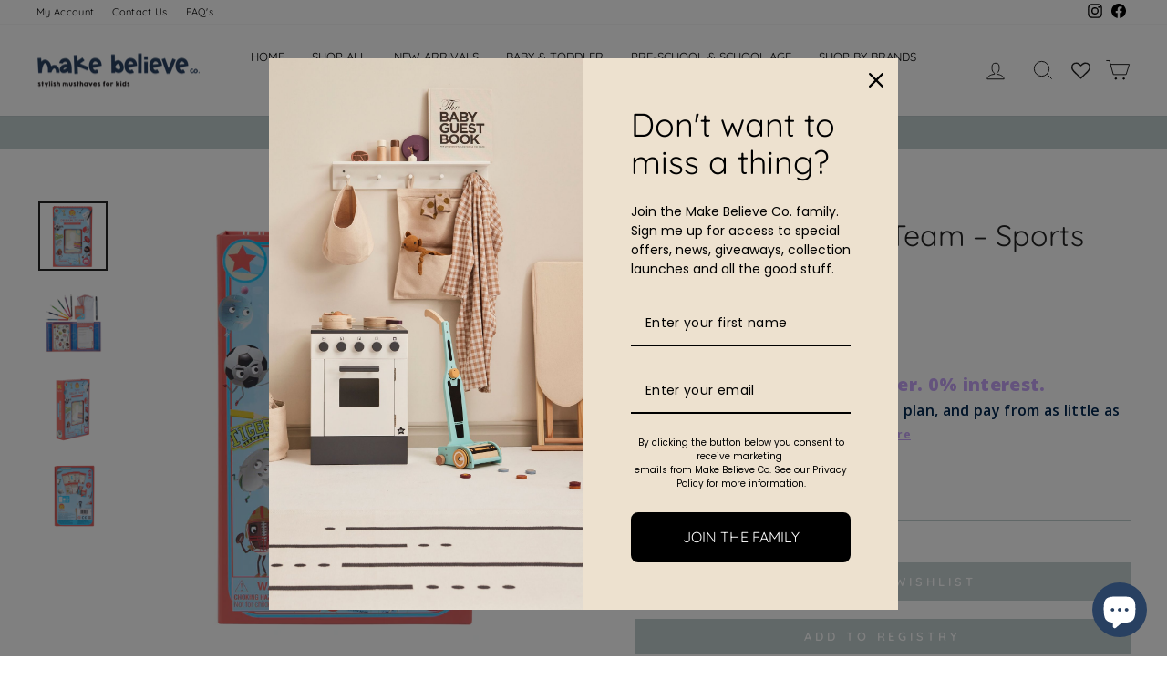

--- FILE ---
content_type: text/html; charset=utf-8
request_url: https://makebelieveco.com/products/tiger-tribe-dream-team-sports-activity-set
body_size: 50149
content:
<!doctype html>
<html class="no-js" lang="en" dir="ltr">
<head>
<!-- Global site tag (gtag.js) - Google Analytics -->
<script async src="https://www.googletagmanager.com/gtag/js?id=G-WWWBWSLHKW"></script>
<script>
  window.dataLayer = window.dataLayer || [];
  function gtag(){dataLayer.push(arguments);}
  gtag('js', new Date());

  gtag('config', 'G-WWWBWSLHKW');
  gtag('config', 'AW-10827040373');
</script>  
 
  <meta name="google-site-verification" content="VccM0ubCv3ylDnY_Yc4KQ39-MzNblI_u8N_cFVGhbNo" />
  <meta name="yandex-verification" content="3b3da748d77f1440" />
  <meta name="p:domain_verify" content="35da11130f978cd28819d70f642cc7a5"/>
  <meta charset="utf-8">
  <meta http-equiv="X-UA-Compatible" content="IE=edge,chrome=1">
  <meta name="viewport" content="width=device-width,initial-scale=1">
  <meta name="theme-color" content="#242424">
  <link rel="canonical" href="https://makebelieveco.com/products/tiger-tribe-dream-team-sports-activity-set">
  <link rel="preconnect" href="https://cdn.shopify.com">
  <link rel="preconnect" href="https://fonts.shopifycdn.com">
  <link rel="dns-prefetch" href="https://productreviews.shopifycdn.com">
  <link rel="dns-prefetch" href="https://ajax.googleapis.com">
  <link rel="dns-prefetch" href="https://maps.googleapis.com">
  <link rel="dns-prefetch" href="https://maps.gstatic.com"><link rel="shortcut icon" href="//makebelieveco.com/cdn/shop/files/favicon_32x32.png?v=1632734880" type="image/png" /><title>Tiger Tribe | Dream Team – Sports Activity Set | Make Believe Co.
</title>
<meta name="description" content="The ultimate gift for sports-crazy kids, Dream Team is an all-in-one activity set packed full of engaging activities. Your little one can choose their favourite sport to create their own dream team of ultimate players and then whip up imaginative player trading cards."><meta property="og:site_name" content="Make Believe Co.">
  <meta property="og:url" content="https://makebelieveco.com/products/tiger-tribe-dream-team-sports-activity-set">
  <meta property="og:title" content="Tiger Tribe Dream Team – Sports Activity Set">
  <meta property="og:type" content="product">
  <meta property="og:description" content="The ultimate gift for sports-crazy kids, Dream Team is an all-in-one activity set packed full of engaging activities. Your little one can choose their favourite sport to create their own dream team of ultimate players and then whip up imaginative player trading cards."><meta property="og:image" content="http://makebelieveco.com/cdn/shop/products/Dream-Team-Sports-Activity-Set-Front-2110TT-HR-medium.jpg?v=1650614787">
    <meta property="og:image:secure_url" content="https://makebelieveco.com/cdn/shop/products/Dream-Team-Sports-Activity-Set-Front-2110TT-HR-medium.jpg?v=1650614787">
    <meta property="og:image:width" content="1600">
    <meta property="og:image:height" content="1600"><meta name="twitter:site" content="@">
  <meta name="twitter:card" content="summary_large_image">
  <meta name="twitter:title" content="Tiger Tribe Dream Team – Sports Activity Set">
  <meta name="twitter:description" content="The ultimate gift for sports-crazy kids, Dream Team is an all-in-one activity set packed full of engaging activities. Your little one can choose their favourite sport to create their own dream team of ultimate players and then whip up imaginative player trading cards.">
<style data-shopify>@font-face {
  font-family: Quicksand;
  font-weight: 400;
  font-style: normal;
  font-display: swap;
  src: url("//makebelieveco.com/cdn/fonts/quicksand/quicksand_n4.bf8322a9d1da765aa396ad7b6eeb81930a6214de.woff2") format("woff2"),
       url("//makebelieveco.com/cdn/fonts/quicksand/quicksand_n4.fa4cbd232d3483059e72b11f7239959a64c98426.woff") format("woff");
}

  @font-face {
  font-family: Quicksand;
  font-weight: 400;
  font-style: normal;
  font-display: swap;
  src: url("//makebelieveco.com/cdn/fonts/quicksand/quicksand_n4.bf8322a9d1da765aa396ad7b6eeb81930a6214de.woff2") format("woff2"),
       url("//makebelieveco.com/cdn/fonts/quicksand/quicksand_n4.fa4cbd232d3483059e72b11f7239959a64c98426.woff") format("woff");
}


  @font-face {
  font-family: Quicksand;
  font-weight: 600;
  font-style: normal;
  font-display: swap;
  src: url("//makebelieveco.com/cdn/fonts/quicksand/quicksand_n6.2d744c302b66242b8689223a01c2ae7d363b7b45.woff2") format("woff2"),
       url("//makebelieveco.com/cdn/fonts/quicksand/quicksand_n6.0d771117677705be6acb5844d65cf2b9cbf6ea3d.woff") format("woff");
}

  
  
</style><link href="//makebelieveco.com/cdn/shop/t/17/assets/theme.css?v=74344219391788699461759597890" rel="stylesheet" type="text/css" media="all" />
<style data-shopify>:root {
    --typeHeaderPrimary: Quicksand;
    --typeHeaderFallback: sans-serif;
    --typeHeaderSize: 38px;
    --typeHeaderWeight: 400;
    --typeHeaderLineHeight: 1;
    --typeHeaderSpacing: 0.0em;

    --typeBasePrimary:Quicksand;
    --typeBaseFallback:sans-serif;
    --typeBaseSize: 13px;
    --typeBaseWeight: 400;
    --typeBaseSpacing: 0.025em;
    --typeBaseLineHeight: 1.6;

    --typeCollectionTitle: 18px;

    --iconWeight: 2px;
    --iconLinecaps: miter;

    
      --buttonRadius: 0px;
    

    --colorGridOverlayOpacity: 0.1;
  }

  .placeholder-content {
    background-image: linear-gradient(100deg, #ffffff 40%, #f7f7f7 63%, #ffffff 79%);
  }</style><script>
    document.documentElement.className = document.documentElement.className.replace('no-js', 'js');

    window.theme = window.theme || {};
    theme.routes = {
      home: "/",
      cart: "/cart.js",
      cartPage: "/cart",
      cartAdd: "/cart/add.js",
      cartChange: "/cart/change.js"
    };
    theme.strings = {
      soldOut: "Sold Out",
      unavailable: "Unavailable",
      inStockLabel: "In stock, ready to ship",
      stockLabel: "Low stock - [count] items left",
      willNotShipUntil: "Ready to ship [date]",
      willBeInStockAfter: "Back in stock [date]",
      waitingForStock: "Inventory on the way",
      savePrice: "Save [saved_amount]",
      cartEmpty: "Your cart is currently empty.",
      cartTermsConfirmation: "You must agree with the terms and conditions of sales to check out",
      searchCollections: "Collections:",
      searchPages: "Pages:",
      searchArticles: "Articles:"
    };
    theme.settings = {
      dynamicVariantsEnable: true,
      cartType: "drawer",
      isCustomerTemplate: false,
      moneyFormat: "R {{amount}}",
      saveType: "dollar",
      productImageSize: "natural",
      productImageCover: false,
      predictiveSearch: true,
      predictiveSearchType: "product,article,page,collection",
      quickView: false,
      themeName: 'Impulse',
      themeVersion: "5.0.1"
    };
  </script>

  <script>window.performance && window.performance.mark && window.performance.mark('shopify.content_for_header.start');</script><meta name="google-site-verification" content="61ZFo_KZSC7KVWTEo3I9VYsINOl4rRm1IjNShA8-Zxo">
<meta name="facebook-domain-verification" content="ptp6p4cs1jav4vr2oebnx1bhj8t5jl">
<meta id="shopify-digital-wallet" name="shopify-digital-wallet" content="/58822557896/digital_wallets/dialog">
<link rel="alternate" type="application/json+oembed" href="https://makebelieveco.com/products/tiger-tribe-dream-team-sports-activity-set.oembed">
<script async="async" src="/checkouts/internal/preloads.js?locale=en-ZA"></script>
<script id="shopify-features" type="application/json">{"accessToken":"daa4daeaf83e915e64216f3cbaa5fa1e","betas":["rich-media-storefront-analytics"],"domain":"makebelieveco.com","predictiveSearch":true,"shopId":58822557896,"locale":"en"}</script>
<script>var Shopify = Shopify || {};
Shopify.shop = "make-believe-co.myshopify.com";
Shopify.locale = "en";
Shopify.currency = {"active":"ZAR","rate":"1.0"};
Shopify.country = "ZA";
Shopify.theme = {"name":"Impulse 7.2.0","id":132164714696,"schema_name":"Impulse","schema_version":"7.2.0","theme_store_id":null,"role":"main"};
Shopify.theme.handle = "null";
Shopify.theme.style = {"id":null,"handle":null};
Shopify.cdnHost = "makebelieveco.com/cdn";
Shopify.routes = Shopify.routes || {};
Shopify.routes.root = "/";</script>
<script type="module">!function(o){(o.Shopify=o.Shopify||{}).modules=!0}(window);</script>
<script>!function(o){function n(){var o=[];function n(){o.push(Array.prototype.slice.apply(arguments))}return n.q=o,n}var t=o.Shopify=o.Shopify||{};t.loadFeatures=n(),t.autoloadFeatures=n()}(window);</script>
<script id="shop-js-analytics" type="application/json">{"pageType":"product"}</script>
<script defer="defer" async type="module" src="//makebelieveco.com/cdn/shopifycloud/shop-js/modules/v2/client.init-shop-cart-sync_BdyHc3Nr.en.esm.js"></script>
<script defer="defer" async type="module" src="//makebelieveco.com/cdn/shopifycloud/shop-js/modules/v2/chunk.common_Daul8nwZ.esm.js"></script>
<script type="module">
  await import("//makebelieveco.com/cdn/shopifycloud/shop-js/modules/v2/client.init-shop-cart-sync_BdyHc3Nr.en.esm.js");
await import("//makebelieveco.com/cdn/shopifycloud/shop-js/modules/v2/chunk.common_Daul8nwZ.esm.js");

  window.Shopify.SignInWithShop?.initShopCartSync?.({"fedCMEnabled":true,"windoidEnabled":true});

</script>
<script>(function() {
  var isLoaded = false;
  function asyncLoad() {
    if (isLoaded) return;
    isLoaded = true;
    var urls = ["https:\/\/advanced-payment-icons.kalis.no\/shop\/make-believe-co.myshopify.com\/script\/make-believe-co.myshopify.com.js?ver=20231026115019_927743\u0026shop=make-believe-co.myshopify.com"];
    for (var i = 0; i < urls.length; i++) {
      var s = document.createElement('script');
      s.type = 'text/javascript';
      s.async = true;
      s.src = urls[i];
      var x = document.getElementsByTagName('script')[0];
      x.parentNode.insertBefore(s, x);
    }
  };
  if(window.attachEvent) {
    window.attachEvent('onload', asyncLoad);
  } else {
    window.addEventListener('load', asyncLoad, false);
  }
})();</script>
<script id="__st">var __st={"a":58822557896,"offset":7200,"reqid":"501f6d4c-abb1-4afe-ae6c-8c0ab1166807-1768939408","pageurl":"makebelieveco.com\/products\/tiger-tribe-dream-team-sports-activity-set","u":"5f24aa7dd686","p":"product","rtyp":"product","rid":6991062565064};</script>
<script>window.ShopifyPaypalV4VisibilityTracking = true;</script>
<script id="captcha-bootstrap">!function(){'use strict';const t='contact',e='account',n='new_comment',o=[[t,t],['blogs',n],['comments',n],[t,'customer']],c=[[e,'customer_login'],[e,'guest_login'],[e,'recover_customer_password'],[e,'create_customer']],r=t=>t.map((([t,e])=>`form[action*='/${t}']:not([data-nocaptcha='true']) input[name='form_type'][value='${e}']`)).join(','),a=t=>()=>t?[...document.querySelectorAll(t)].map((t=>t.form)):[];function s(){const t=[...o],e=r(t);return a(e)}const i='password',u='form_key',d=['recaptcha-v3-token','g-recaptcha-response','h-captcha-response',i],f=()=>{try{return window.sessionStorage}catch{return}},m='__shopify_v',_=t=>t.elements[u];function p(t,e,n=!1){try{const o=window.sessionStorage,c=JSON.parse(o.getItem(e)),{data:r}=function(t){const{data:e,action:n}=t;return t[m]||n?{data:e,action:n}:{data:t,action:n}}(c);for(const[e,n]of Object.entries(r))t.elements[e]&&(t.elements[e].value=n);n&&o.removeItem(e)}catch(o){console.error('form repopulation failed',{error:o})}}const l='form_type',E='cptcha';function T(t){t.dataset[E]=!0}const w=window,h=w.document,L='Shopify',v='ce_forms',y='captcha';let A=!1;((t,e)=>{const n=(g='f06e6c50-85a8-45c8-87d0-21a2b65856fe',I='https://cdn.shopify.com/shopifycloud/storefront-forms-hcaptcha/ce_storefront_forms_captcha_hcaptcha.v1.5.2.iife.js',D={infoText:'Protected by hCaptcha',privacyText:'Privacy',termsText:'Terms'},(t,e,n)=>{const o=w[L][v],c=o.bindForm;if(c)return c(t,g,e,D).then(n);var r;o.q.push([[t,g,e,D],n]),r=I,A||(h.body.append(Object.assign(h.createElement('script'),{id:'captcha-provider',async:!0,src:r})),A=!0)});var g,I,D;w[L]=w[L]||{},w[L][v]=w[L][v]||{},w[L][v].q=[],w[L][y]=w[L][y]||{},w[L][y].protect=function(t,e){n(t,void 0,e),T(t)},Object.freeze(w[L][y]),function(t,e,n,w,h,L){const[v,y,A,g]=function(t,e,n){const i=e?o:[],u=t?c:[],d=[...i,...u],f=r(d),m=r(i),_=r(d.filter((([t,e])=>n.includes(e))));return[a(f),a(m),a(_),s()]}(w,h,L),I=t=>{const e=t.target;return e instanceof HTMLFormElement?e:e&&e.form},D=t=>v().includes(t);t.addEventListener('submit',(t=>{const e=I(t);if(!e)return;const n=D(e)&&!e.dataset.hcaptchaBound&&!e.dataset.recaptchaBound,o=_(e),c=g().includes(e)&&(!o||!o.value);(n||c)&&t.preventDefault(),c&&!n&&(function(t){try{if(!f())return;!function(t){const e=f();if(!e)return;const n=_(t);if(!n)return;const o=n.value;o&&e.removeItem(o)}(t);const e=Array.from(Array(32),(()=>Math.random().toString(36)[2])).join('');!function(t,e){_(t)||t.append(Object.assign(document.createElement('input'),{type:'hidden',name:u})),t.elements[u].value=e}(t,e),function(t,e){const n=f();if(!n)return;const o=[...t.querySelectorAll(`input[type='${i}']`)].map((({name:t})=>t)),c=[...d,...o],r={};for(const[a,s]of new FormData(t).entries())c.includes(a)||(r[a]=s);n.setItem(e,JSON.stringify({[m]:1,action:t.action,data:r}))}(t,e)}catch(e){console.error('failed to persist form',e)}}(e),e.submit())}));const S=(t,e)=>{t&&!t.dataset[E]&&(n(t,e.some((e=>e===t))),T(t))};for(const o of['focusin','change'])t.addEventListener(o,(t=>{const e=I(t);D(e)&&S(e,y())}));const B=e.get('form_key'),M=e.get(l),P=B&&M;t.addEventListener('DOMContentLoaded',(()=>{const t=y();if(P)for(const e of t)e.elements[l].value===M&&p(e,B);[...new Set([...A(),...v().filter((t=>'true'===t.dataset.shopifyCaptcha))])].forEach((e=>S(e,t)))}))}(h,new URLSearchParams(w.location.search),n,t,e,['guest_login'])})(!0,!0)}();</script>
<script integrity="sha256-4kQ18oKyAcykRKYeNunJcIwy7WH5gtpwJnB7kiuLZ1E=" data-source-attribution="shopify.loadfeatures" defer="defer" src="//makebelieveco.com/cdn/shopifycloud/storefront/assets/storefront/load_feature-a0a9edcb.js" crossorigin="anonymous"></script>
<script data-source-attribution="shopify.dynamic_checkout.dynamic.init">var Shopify=Shopify||{};Shopify.PaymentButton=Shopify.PaymentButton||{isStorefrontPortableWallets:!0,init:function(){window.Shopify.PaymentButton.init=function(){};var t=document.createElement("script");t.src="https://makebelieveco.com/cdn/shopifycloud/portable-wallets/latest/portable-wallets.en.js",t.type="module",document.head.appendChild(t)}};
</script>
<script data-source-attribution="shopify.dynamic_checkout.buyer_consent">
  function portableWalletsHideBuyerConsent(e){var t=document.getElementById("shopify-buyer-consent"),n=document.getElementById("shopify-subscription-policy-button");t&&n&&(t.classList.add("hidden"),t.setAttribute("aria-hidden","true"),n.removeEventListener("click",e))}function portableWalletsShowBuyerConsent(e){var t=document.getElementById("shopify-buyer-consent"),n=document.getElementById("shopify-subscription-policy-button");t&&n&&(t.classList.remove("hidden"),t.removeAttribute("aria-hidden"),n.addEventListener("click",e))}window.Shopify?.PaymentButton&&(window.Shopify.PaymentButton.hideBuyerConsent=portableWalletsHideBuyerConsent,window.Shopify.PaymentButton.showBuyerConsent=portableWalletsShowBuyerConsent);
</script>
<script data-source-attribution="shopify.dynamic_checkout.cart.bootstrap">document.addEventListener("DOMContentLoaded",(function(){function t(){return document.querySelector("shopify-accelerated-checkout-cart, shopify-accelerated-checkout")}if(t())Shopify.PaymentButton.init();else{new MutationObserver((function(e,n){t()&&(Shopify.PaymentButton.init(),n.disconnect())})).observe(document.body,{childList:!0,subtree:!0})}}));
</script>

<script>window.performance && window.performance.mark && window.performance.mark('shopify.content_for_header.end');</script>

  <script src="//makebelieveco.com/cdn/shop/t/17/assets/vendor-scripts-v11.js" defer="defer"></script><script src="//makebelieveco.com/cdn/shop/t/17/assets/theme.js?v=179300979641952141081680848900" defer="defer"></script><link href="//makebelieveco.com/cdn/shop/t/17/assets/gang-custom-css-shopify--main.css?v=111603181540343972631680848864" rel="stylesheet" type="text/css" media="all" />
<script>
    var falc = falc || {};
    falc.template = "product";
    falc.customer_id = null;
    falc.product_id = 6991062565064;
    falc.product_name = "Tiger Tribe Dream Team – Sports Activity Set";
    falc.collection_id = null;
    falc.collection_name = null;
    falc.search_keyword = null;
    falc.shopify_domain = "make-believe-co.myshopify.com";
</script>
 
<!--begin-boost-pfs-filter-css-->
  <link rel="preload stylesheet" href="//makebelieveco.com/cdn/shop/t/17/assets/boost-pfs-instant-search.css?v=145968863963398769471680848864" as="style"><link href="//makebelieveco.com/cdn/shop/t/17/assets/boost-pfs-custom.css?v=69060199387403874171680848864" rel="stylesheet" type="text/css" media="all" />
<style data-id="boost-pfs-style">
    .boost-pfs-filter-option-title-text {font-family: Quicksand;}

   .boost-pfs-filter-tree-v .boost-pfs-filter-option-title-text:before {}
    .boost-pfs-filter-tree-v .boost-pfs-filter-option.boost-pfs-filter-option-collapsed .boost-pfs-filter-option-title-text:before {}
    .boost-pfs-filter-tree-h .boost-pfs-filter-option-title-heading:before {}

    .boost-pfs-filter-refine-by .boost-pfs-filter-option-title h3 {}

    .boost-pfs-filter-option-content .boost-pfs-filter-option-item-list .boost-pfs-filter-option-item button,
    .boost-pfs-filter-option-content .boost-pfs-filter-option-item-list .boost-pfs-filter-option-item .boost-pfs-filter-button,
    .boost-pfs-filter-option-range-amount input,
    .boost-pfs-filter-tree-v .boost-pfs-filter-refine-by .boost-pfs-filter-refine-by-items .refine-by-item,
    .boost-pfs-filter-refine-by-wrapper-v .boost-pfs-filter-refine-by .boost-pfs-filter-refine-by-items .refine-by-item,
    .boost-pfs-filter-refine-by .boost-pfs-filter-option-title,
    .boost-pfs-filter-refine-by .boost-pfs-filter-refine-by-items .refine-by-item>a,
    .boost-pfs-filter-refine-by>span,
    .boost-pfs-filter-clear,
    .boost-pfs-filter-clear-all{}
    .boost-pfs-filter-tree-h .boost-pfs-filter-pc .boost-pfs-filter-refine-by-items .refine-by-item .boost-pfs-filter-clear .refine-by-type,
    .boost-pfs-filter-refine-by-wrapper-h .boost-pfs-filter-pc .boost-pfs-filter-refine-by-items .refine-by-item .boost-pfs-filter-clear .refine-by-type {}

    .boost-pfs-filter-option-multi-level-collections .boost-pfs-filter-option-multi-level-list .boost-pfs-filter-option-item .boost-pfs-filter-button-arrow .boost-pfs-arrow:before,
    .boost-pfs-filter-option-multi-level-tag .boost-pfs-filter-option-multi-level-list .boost-pfs-filter-option-item .boost-pfs-filter-button-arrow .boost-pfs-arrow:before {}

    .boost-pfs-filter-refine-by-wrapper-v .boost-pfs-filter-refine-by .boost-pfs-filter-refine-by-items .refine-by-item .boost-pfs-filter-clear:after,
    .boost-pfs-filter-refine-by-wrapper-v .boost-pfs-filter-refine-by .boost-pfs-filter-refine-by-items .refine-by-item .boost-pfs-filter-clear:before,
    .boost-pfs-filter-tree-v .boost-pfs-filter-refine-by .boost-pfs-filter-refine-by-items .refine-by-item .boost-pfs-filter-clear:after,
    .boost-pfs-filter-tree-v .boost-pfs-filter-refine-by .boost-pfs-filter-refine-by-items .refine-by-item .boost-pfs-filter-clear:before,
    .boost-pfs-filter-refine-by-wrapper-h .boost-pfs-filter-pc .boost-pfs-filter-refine-by-items .refine-by-item .boost-pfs-filter-clear:after,
    .boost-pfs-filter-refine-by-wrapper-h .boost-pfs-filter-pc .boost-pfs-filter-refine-by-items .refine-by-item .boost-pfs-filter-clear:before,
    .boost-pfs-filter-tree-h .boost-pfs-filter-pc .boost-pfs-filter-refine-by-items .refine-by-item .boost-pfs-filter-clear:after,
    .boost-pfs-filter-tree-h .boost-pfs-filter-pc .boost-pfs-filter-refine-by-items .refine-by-item .boost-pfs-filter-clear:before {}
    .boost-pfs-filter-option-range-slider .noUi-value-horizontal {}

    .boost-pfs-filter-tree-mobile-button button,
    .boost-pfs-filter-top-sorting-mobile button {}
    .boost-pfs-filter-top-sorting-mobile button>span:after {}
  </style>
<!--end-boost-pfs-filter-css-->
  
  <script type="application/ld+json">
{
   "@context": "http://schema.org",
   "@type": "WebSite",
   "url": "https://makebelieveco.com/",
   "potentialAction": {
     "@type": "SearchAction",
     "target": "https://makebelieveco.com/search?q={search_term_string}",
     "query-input": "required name=search_term_string"
   }
}
</script>

  <script type="application/ld+json">{
  "@context": "https://schema.org",
  "@type": "BreadcrumbList",
  "itemListElement": [{
    "@type": "ListItem",
    "position": 1,
    "name": "Home",
    "item": "https://makebelieveco.com/"
  }]
}
</script>
  

<script>
    
    
    
    
    var gsf_conversion_data = {page_type : 'product', event : 'view_item', data : {product_data : [{variant_id : 40683207950536, product_id : 6991062565064, name : "Tiger Tribe Dream Team – Sports Activity Set", price : "310.00", currency : "ZAR", sku : "6-0268", brand : "Tiger Tribe", variant : "Default Title", category : "Activity Toys"}], total_price : "310.00", shop_currency : "ZAR"}};
    
</script>
<!-- BEGIN app block: shopify://apps/rt-disable-right-click/blocks/app-embed/1a6da957-7246-46b1-9660-2fac7e573a37 --><script>
  window.roarJs = window.roarJs || {};
  roarJs.ProtectorConfig = {
    metafields: {
      shop: "make-believe-co.myshopify.com",
      settings: {"enabled":"1","only1":"true","param":{"image":"1","text":"1","keyboard":"1","alert":"0","alert_duration":"3","print":"0","legal":"0"},"texts":{"alert":"Content is protected !!","print":"You are not allowed to print preview this page, Thank you.","legal_header":"** LEGAL NOTICE **","legal_footer":"Please exit this area immediately.","legal_body":"All site content, including files, images, video, and written content is the property of Make Believe Co..\r\n\r\nAny attempts to mimic said content, or use it as your own without the direct consent of Make Believe Co. may result in LEGAL ACTION against YOU."},"mobile":{"image":"1","text":"1"}},
      moneyFormat: "R {{amount}}"
    }
  }
</script>

<script src='https://cdn.shopify.com/extensions/019b3f8c-4deb-7edd-a77f-1462a1c4ebfc/protector-2/assets/protector.js' defer></script>


<!-- END app block --><!-- BEGIN app block: shopify://apps/wishlist-hero/blocks/app-embed/a9a5079b-59e8-47cb-b659-ecf1c60b9b72 -->


  <script type="application/json" id="WH-ProductJson-product-template">
    {"id":6991062565064,"title":"Tiger Tribe Dream Team – Sports Activity Set","handle":"tiger-tribe-dream-team-sports-activity-set","description":"\u003cp data-mce-fragment=\"1\"\u003e\u003cstrong data-mce-fragment=\"1\"\u003eDream Team – Sports Activity Set by Tiger Tribe.\u003c\/strong\u003e The ultimate gift for sports-crazy kids, Dream Team is an all-in-one activity set packed full of engaging activities.\u003c\/p\u003e\n\u003cp data-mce-fragment=\"1\"\u003eYour young sports \u003cmeta charset=\"utf-8\"\u003eenthusiast can choose their favourite sport to create their own dream team of ultimate players and then whip up imaginative player trading cards. With 35 different activities including designing commemorative balls and logos, writing game commentaries and club anthems and compiling stats and team lists, there are hours of fun packed in this compact little set.\u003c\/p\u003e\n\u003cp data-mce-fragment=\"1\"\u003eGreat for solo or interactive social play, Dream Team encourages reading, writing, drawing and design skills through fun sports focused activities. \u003c\/p\u003e\n\u003cp data-mce-fragment=\"1\"\u003eSuitable from ages 6+\u003c\/p\u003e\n\u003cp data-mce-fragment=\"1\"\u003e\u003cstrong data-mce-fragment=\"1\"\u003eKey Features\u003c\/strong\u003e\u003c\/p\u003e\n\u003cul data-mce-fragment=\"1\"\u003e\n\u003cli data-mce-fragment=\"1\"\u003eDream Team – Sports Activity Set\u003c\/li\u003e\n\u003cli data-mce-fragment=\"1\"\u003eIncludes 36 page activity book, 25 blank player trading cards, 6 double-ended colour pencils (12 colours) and a duo pen in a handy storage box\u003c\/li\u003e\n\u003cli data-mce-fragment=\"1\"\u003eEncourages creativity, engagement and imaginative play\u003c\/li\u003e\n\u003cli data-mce-fragment=\"1\"\u003eInspires creativity and developing fine motor skills\u003c\/li\u003e\n\u003cli data-mce-fragment=\"1\"\u003eNon-digital alternative to help ‘un-plug’ kids\u003c\/li\u003e\n\u003cli data-mce-fragment=\"1\"\u003eMade from non-toxic materials\u003c\/li\u003e\n\u003cli data-mce-fragment=\"1\"\u003eBeautifully designed in Australia\u003c\/li\u003e\n\u003cli data-mce-fragment=\"1\"\u003eComplies with rigorous EN-71 \u0026amp; ASTM safety standards\u003c\/li\u003e\n\u003c\/ul\u003e\n\u003cp data-mce-fragment=\"1\"\u003e\u003cstrong data-mce-fragment=\"1\"\u003eLooking for gift ideas?\u003c\/strong\u003e Dream Team – Sports Activity Set is the perfect gift for children 6 years and older. Ideal for birthdays, special occasions or simply as a surprise gift. \u003c\/p\u003e\n\u003cp data-mce-fragment=\"1\"\u003e\u003cstrong data-mce-fragment=\"1\"\u003eMaterial\u003c\/strong\u003e\u003c\/p\u003e\n\u003cp data-mce-fragment=\"1\"\u003ePaper \u003c\/p\u003e\n\u003cp data-mce-fragment=\"1\"\u003e\u003cstrong data-mce-fragment=\"1\"\u003eDimensions\u003c\/strong\u003e\u003c\/p\u003e\n\u003cp data-mce-fragment=\"1\"\u003eSize: 21 x 13.8 x 4 cm\u003c\/p\u003e","published_at":"2022-03-02T10:51:25+02:00","created_at":"2021-08-05T13:10:40+02:00","vendor":"Tiger Tribe","type":"Activity Toys","tags":["5-6 year olds","7-9 year olds","Art \u0026 Creativity","Boy","Girl","Interactive","Neutral","Outdoor Play","Stocking Stuffers","Tiger Tribe","Tiger Tribe South Africa"],"price":31000,"price_min":31000,"price_max":31000,"available":true,"price_varies":false,"compare_at_price":null,"compare_at_price_min":0,"compare_at_price_max":0,"compare_at_price_varies":false,"variants":[{"id":40683207950536,"title":"Default Title","option1":"Default Title","option2":null,"option3":null,"sku":"6-0268","requires_shipping":true,"taxable":true,"featured_image":null,"available":true,"name":"Tiger Tribe Dream Team – Sports Activity Set","public_title":null,"options":["Default Title"],"price":31000,"weight":382,"compare_at_price":null,"inventory_management":"shopify","barcode":"9341736009358","requires_selling_plan":false,"selling_plan_allocations":[]}],"images":["\/\/makebelieveco.com\/cdn\/shop\/products\/Dream-Team-Sports-Activity-Set-Front-2110TT-HR-medium.jpg?v=1650614787","\/\/makebelieveco.com\/cdn\/shop\/products\/Dream-Team-Sports-Activity-Set-Inside-2318TT-HR-medium.jpg?v=1650614787","\/\/makebelieveco.com\/cdn\/shop\/products\/Dream-Team-Sports-Activity-Set-Angle-2069TT-HR-medium.jpg?v=1650614787","\/\/makebelieveco.com\/cdn\/shop\/products\/Dream-Team-Sports-Activity-Set-Back-2112TT-HR-medium.jpg?v=1628164375"],"featured_image":"\/\/makebelieveco.com\/cdn\/shop\/products\/Dream-Team-Sports-Activity-Set-Front-2110TT-HR-medium.jpg?v=1650614787","options":["Title"],"media":[{"alt":"dream-team-sports-activity-set-2","id":22898576883912,"position":1,"preview_image":{"aspect_ratio":1.0,"height":1600,"width":1600,"src":"\/\/makebelieveco.com\/cdn\/shop\/products\/Dream-Team-Sports-Activity-Set-Front-2110TT-HR-medium.jpg?v=1650614787"},"aspect_ratio":1.0,"height":1600,"media_type":"image","src":"\/\/makebelieveco.com\/cdn\/shop\/products\/Dream-Team-Sports-Activity-Set-Front-2110TT-HR-medium.jpg?v=1650614787","width":1600},{"alt":"dream-team-sports-activity-set-3","id":22898578849992,"position":2,"preview_image":{"aspect_ratio":1.0,"height":1600,"width":1600,"src":"\/\/makebelieveco.com\/cdn\/shop\/products\/Dream-Team-Sports-Activity-Set-Inside-2318TT-HR-medium.jpg?v=1650614787"},"aspect_ratio":1.0,"height":1600,"media_type":"image","src":"\/\/makebelieveco.com\/cdn\/shop\/products\/Dream-Team-Sports-Activity-Set-Inside-2318TT-HR-medium.jpg?v=1650614787","width":1600},{"alt":"dream-team-sports-activity-set-1","id":22898575343816,"position":3,"preview_image":{"aspect_ratio":1.0,"height":1600,"width":1600,"src":"\/\/makebelieveco.com\/cdn\/shop\/products\/Dream-Team-Sports-Activity-Set-Angle-2069TT-HR-medium.jpg?v=1650614787"},"aspect_ratio":1.0,"height":1600,"media_type":"image","src":"\/\/makebelieveco.com\/cdn\/shop\/products\/Dream-Team-Sports-Activity-Set-Angle-2069TT-HR-medium.jpg?v=1650614787","width":1600},{"alt":"dream-team-sports-activity-set-4","id":22898580160712,"position":4,"preview_image":{"aspect_ratio":1.0,"height":1600,"width":1600,"src":"\/\/makebelieveco.com\/cdn\/shop\/products\/Dream-Team-Sports-Activity-Set-Back-2112TT-HR-medium.jpg?v=1628164375"},"aspect_ratio":1.0,"height":1600,"media_type":"image","src":"\/\/makebelieveco.com\/cdn\/shop\/products\/Dream-Team-Sports-Activity-Set-Back-2112TT-HR-medium.jpg?v=1628164375","width":1600}],"requires_selling_plan":false,"selling_plan_groups":[],"content":"\u003cp data-mce-fragment=\"1\"\u003e\u003cstrong data-mce-fragment=\"1\"\u003eDream Team – Sports Activity Set by Tiger Tribe.\u003c\/strong\u003e The ultimate gift for sports-crazy kids, Dream Team is an all-in-one activity set packed full of engaging activities.\u003c\/p\u003e\n\u003cp data-mce-fragment=\"1\"\u003eYour young sports \u003cmeta charset=\"utf-8\"\u003eenthusiast can choose their favourite sport to create their own dream team of ultimate players and then whip up imaginative player trading cards. With 35 different activities including designing commemorative balls and logos, writing game commentaries and club anthems and compiling stats and team lists, there are hours of fun packed in this compact little set.\u003c\/p\u003e\n\u003cp data-mce-fragment=\"1\"\u003eGreat for solo or interactive social play, Dream Team encourages reading, writing, drawing and design skills through fun sports focused activities. \u003c\/p\u003e\n\u003cp data-mce-fragment=\"1\"\u003eSuitable from ages 6+\u003c\/p\u003e\n\u003cp data-mce-fragment=\"1\"\u003e\u003cstrong data-mce-fragment=\"1\"\u003eKey Features\u003c\/strong\u003e\u003c\/p\u003e\n\u003cul data-mce-fragment=\"1\"\u003e\n\u003cli data-mce-fragment=\"1\"\u003eDream Team – Sports Activity Set\u003c\/li\u003e\n\u003cli data-mce-fragment=\"1\"\u003eIncludes 36 page activity book, 25 blank player trading cards, 6 double-ended colour pencils (12 colours) and a duo pen in a handy storage box\u003c\/li\u003e\n\u003cli data-mce-fragment=\"1\"\u003eEncourages creativity, engagement and imaginative play\u003c\/li\u003e\n\u003cli data-mce-fragment=\"1\"\u003eInspires creativity and developing fine motor skills\u003c\/li\u003e\n\u003cli data-mce-fragment=\"1\"\u003eNon-digital alternative to help ‘un-plug’ kids\u003c\/li\u003e\n\u003cli data-mce-fragment=\"1\"\u003eMade from non-toxic materials\u003c\/li\u003e\n\u003cli data-mce-fragment=\"1\"\u003eBeautifully designed in Australia\u003c\/li\u003e\n\u003cli data-mce-fragment=\"1\"\u003eComplies with rigorous EN-71 \u0026amp; ASTM safety standards\u003c\/li\u003e\n\u003c\/ul\u003e\n\u003cp data-mce-fragment=\"1\"\u003e\u003cstrong data-mce-fragment=\"1\"\u003eLooking for gift ideas?\u003c\/strong\u003e Dream Team – Sports Activity Set is the perfect gift for children 6 years and older. Ideal for birthdays, special occasions or simply as a surprise gift. \u003c\/p\u003e\n\u003cp data-mce-fragment=\"1\"\u003e\u003cstrong data-mce-fragment=\"1\"\u003eMaterial\u003c\/strong\u003e\u003c\/p\u003e\n\u003cp data-mce-fragment=\"1\"\u003ePaper \u003c\/p\u003e\n\u003cp data-mce-fragment=\"1\"\u003e\u003cstrong data-mce-fragment=\"1\"\u003eDimensions\u003c\/strong\u003e\u003c\/p\u003e\n\u003cp data-mce-fragment=\"1\"\u003eSize: 21 x 13.8 x 4 cm\u003c\/p\u003e"}
  </script>

<script type="text/javascript">
  
    window.wishlisthero_buttonProdPageClasses = [];
  
  
    window.wishlisthero_cartDotClasses = [];
  
</script>
<!-- BEGIN app snippet: extraStyles -->

<style>
  .wishlisthero-floating {
    position: absolute;
    top: 5px;
    z-index: 21;
    border-radius: 100%;
    width: fit-content;
    right: 5px;
    left: auto;
    &.wlh-left-btn {
      left: 5px !important;
      right: auto !important;
    }
    &.wlh-right-btn {
      right: 5px !important;
      left: auto !important;
    }
    
  }
  @media(min-width:1300px) {
    .product-item__link.product-item__image--margins .wishlisthero-floating, {
      
        left: 50% !important;
        margin-left: -295px;
      
    }
  }
  .MuiTypography-h1,.MuiTypography-h2,.MuiTypography-h3,.MuiTypography-h4,.MuiTypography-h5,.MuiTypography-h6,.MuiButton-root,.MuiCardHeader-title a {
    font-family: ,  !important;
  }
</style>




<link rel='stylesheet' type='text/css' media='screen' href='https://cdn.shopify.com/extensions/019badc7-12fe-783e-9dfe-907190f91114/wishlist-hero-81/assets/LeftBtn-collection-view.css'>



<!-- END app snippet -->
<!-- BEGIN app snippet: renderAssets -->

  <link rel="preload" href="https://cdn.shopify.com/extensions/019badc7-12fe-783e-9dfe-907190f91114/wishlist-hero-81/assets/Impulse.css" as="style" onload="this.onload=null;this.rel='stylesheet'">
  <noscript><link href="//cdn.shopify.com/extensions/019badc7-12fe-783e-9dfe-907190f91114/wishlist-hero-81/assets/Impulse.css" rel="stylesheet" type="text/css" media="all" /></noscript>
  <script defer src="https://cdn.shopify.com/extensions/019badc7-12fe-783e-9dfe-907190f91114/wishlist-hero-81/assets/Impulse.js"></script>
  <!-- END app snippet -->


<script type="text/javascript">
  try{
  
    var scr_bdl_path = "https://cdn.shopify.com/extensions/019badc7-12fe-783e-9dfe-907190f91114/wishlist-hero-81/assets/bundle2.js";
    window._wh_asset_path = scr_bdl_path.substring(0,scr_bdl_path.lastIndexOf("/")) + "/";
  

  }catch(e){ console.log(e)}
  try{

  
    window.WishListHero_setting = {"ButtonColor":"#c0cecf","IconColor":"rgba(255, 255, 255, 1)","IconType":"Heart","ThrdParty_Trans_active":false,"ButtonTextBeforeAdding":"ADD TO WISHLIST","ButtonTextAfterAdding":"ADDED TO WISHLIST","AnimationAfterAddition":"Blink","ButtonTextAddToCart":"ADD TO CART","ButtonTextOutOfStock":"OUT OF STOCK","ButtonTextAddAllToCart":"ADD ALL TO CART","ButtonTextRemoveAllToCart":"REMOVE ALL FROM WISHLIST","AddedProductNotificationText":"Product added to wishlist successfully","AddedProductToCartNotificationText":"Product added to cart successfully","ViewCartLinkText":"View Cart","SharePopup_TitleText":"Share My wishlist","SharePopup_shareBtnText":"Share wishlist","SharePopup_shareHederText":"Share on Social Networks","SharePopup_shareCopyText":"Or copy Wishlist link to share","SharePopup_shareCancelBtnText":"cancel","SharePopup_shareCopyBtnText":"copy","SharePopup_shareCopiedText":"Copied","SendEMailPopup_BtnText":"send email","SendEMailPopup_FromText":"Your Name","SendEMailPopup_ToText":"To email","SendEMailPopup_BodyText":"Note","SendEMailPopup_SendBtnText":"send","SendEMailPopup_SendNotificationText":"email sent successfully","SendEMailPopup_TitleText":"Send My Wislist via Email","AddProductMessageText":"Are you sure you want to add all items to cart ?","RemoveProductMessageText":"Are you sure you want to remove this item from your wishlist ?","RemoveAllProductMessageText":"Are you sure you want to remove all items from your wishlist ?","RemovedProductNotificationText":"Product removed from wishlist successfully","AddAllOutOfStockProductNotificationText":"There seems to have been an issue adding items to cart, please try again later","RemovePopupOkText":"ok","RemovePopup_HeaderText":"ARE YOU SURE?","ViewWishlistText":"View wishlist","EmptyWishlistText":"there are no items in this wishlist","BuyNowButtonText":"Buy Now","BuyNowButtonColor":"rgb(144, 86, 162)","BuyNowTextButtonColor":"rgb(255, 255, 255)","Wishlist_Title":"MY WISHLIST","WishlistHeaderTitleAlignment":"Left","WishlistProductImageSize":"Normal","PriceColor":"rgb(0, 122, 206)","HeaderFontSize":"30","PriceFontSize":"18","ProductNameFontSize":"16","LaunchPointType":"header_menu","DisplayWishlistAs":"popup_window","DisplayButtonAs":"button_with_icon","PopupSize":"md","ButtonUserConfirmationState":"confirmed","HideAddToCartButton":false,"NoRedirectAfterAddToCart":false,"DisableGuestCustomer":true,"LoginPopupContent":"Please login to save your wishlist across devices.","LoginPopupLoginBtnText":"Login","LoginPopupContentFontSize":"20","NotificationPopupPosition":"right","WishlistButtonTextColor":"rgba(255, 255, 255, 1)","EnableRemoveFromWishlistAfterAddButtonText":"REMOVE FROM WISHLIST","_id":"66240c0ab30762c5f7f6f947","EnableCollection":false,"EnableShare":true,"RemovePowerBy":false,"EnableFBPixel":false,"DisapleApp":false,"FloatPointPossition":"bottom_right","HeartStateToggle":true,"HeaderMenuItemsIndicator":true,"EnableRemoveFromWishlistAfterAdd":true,"Shop":"make-believe-co.myshopify.com","shop":"make-believe-co.myshopify.com","Status":"Active","Plan":"GOLD_PLUS"};
    if(typeof(window.WishListHero_setting_theme_override) != "undefined"){
                                                                                window.WishListHero_setting = {
                                                                                    ...window.WishListHero_setting,
                                                                                    ...window.WishListHero_setting_theme_override
                                                                                };
                                                                            }
                                                                            // Done

  

  }catch(e){ console.error('Error loading config',e); }
</script>


  <script src="https://cdn.shopify.com/extensions/019badc7-12fe-783e-9dfe-907190f91114/wishlist-hero-81/assets/bundle2.js" defer></script>



<script type="text/javascript">
  if (!window.__wishlistHeroArriveScriptLoaded) {
    window.__wishlistHeroArriveScriptLoaded = true;
    function wh_loadScript(scriptUrl) {
      const script = document.createElement('script'); script.src = scriptUrl;
      document.body.appendChild(script);
      return new Promise((res, rej) => { script.onload = function () { res(); }; script.onerror = function () { rej(); } });
    }
  }
  document.addEventListener("DOMContentLoaded", () => {
      wh_loadScript('https://cdn.shopify.com/extensions/019badc7-12fe-783e-9dfe-907190f91114/wishlist-hero-81/assets/arrive.min.js').then(function () {
          document.arrive('.wishlist-hero-custom-button', function (wishlistButton) {
              var ev = new
                  CustomEvent('wishlist-hero-add-to-custom-element', { detail: wishlistButton }); document.dispatchEvent(ev);
          });
      });
  });
</script>


<!-- BEGIN app snippet: TransArray -->
<script>
  window.WLH_reload_translations = function() {
    let _wlh_res = {};
    if (window.WishListHero_setting && window.WishListHero_setting['ThrdParty_Trans_active']) {

      
        

        window.WishListHero_setting["ButtonTextBeforeAdding"] = "";
        _wlh_res["ButtonTextBeforeAdding"] = "";
        

        window.WishListHero_setting["ButtonTextAfterAdding"] = "";
        _wlh_res["ButtonTextAfterAdding"] = "";
        

        window.WishListHero_setting["ButtonTextAddToCart"] = "";
        _wlh_res["ButtonTextAddToCart"] = "";
        

        window.WishListHero_setting["ButtonTextOutOfStock"] = "";
        _wlh_res["ButtonTextOutOfStock"] = "";
        

        window.WishListHero_setting["ButtonTextAddAllToCart"] = "";
        _wlh_res["ButtonTextAddAllToCart"] = "";
        

        window.WishListHero_setting["ButtonTextRemoveAllToCart"] = "";
        _wlh_res["ButtonTextRemoveAllToCart"] = "";
        

        window.WishListHero_setting["AddedProductNotificationText"] = "";
        _wlh_res["AddedProductNotificationText"] = "";
        

        window.WishListHero_setting["AddedProductToCartNotificationText"] = "";
        _wlh_res["AddedProductToCartNotificationText"] = "";
        

        window.WishListHero_setting["ViewCartLinkText"] = "";
        _wlh_res["ViewCartLinkText"] = "";
        

        window.WishListHero_setting["SharePopup_TitleText"] = "";
        _wlh_res["SharePopup_TitleText"] = "";
        

        window.WishListHero_setting["SharePopup_shareBtnText"] = "";
        _wlh_res["SharePopup_shareBtnText"] = "";
        

        window.WishListHero_setting["SharePopup_shareHederText"] = "";
        _wlh_res["SharePopup_shareHederText"] = "";
        

        window.WishListHero_setting["SharePopup_shareCopyText"] = "";
        _wlh_res["SharePopup_shareCopyText"] = "";
        

        window.WishListHero_setting["SharePopup_shareCancelBtnText"] = "";
        _wlh_res["SharePopup_shareCancelBtnText"] = "";
        

        window.WishListHero_setting["SharePopup_shareCopyBtnText"] = "";
        _wlh_res["SharePopup_shareCopyBtnText"] = "";
        

        window.WishListHero_setting["SendEMailPopup_BtnText"] = "";
        _wlh_res["SendEMailPopup_BtnText"] = "";
        

        window.WishListHero_setting["SendEMailPopup_FromText"] = "";
        _wlh_res["SendEMailPopup_FromText"] = "";
        

        window.WishListHero_setting["SendEMailPopup_ToText"] = "";
        _wlh_res["SendEMailPopup_ToText"] = "";
        

        window.WishListHero_setting["SendEMailPopup_BodyText"] = "";
        _wlh_res["SendEMailPopup_BodyText"] = "";
        

        window.WishListHero_setting["SendEMailPopup_SendBtnText"] = "";
        _wlh_res["SendEMailPopup_SendBtnText"] = "";
        

        window.WishListHero_setting["SendEMailPopup_SendNotificationText"] = "";
        _wlh_res["SendEMailPopup_SendNotificationText"] = "";
        

        window.WishListHero_setting["SendEMailPopup_TitleText"] = "";
        _wlh_res["SendEMailPopup_TitleText"] = "";
        

        window.WishListHero_setting["AddProductMessageText"] = "";
        _wlh_res["AddProductMessageText"] = "";
        

        window.WishListHero_setting["RemoveProductMessageText"] = "";
        _wlh_res["RemoveProductMessageText"] = "";
        

        window.WishListHero_setting["RemoveAllProductMessageText"] = "";
        _wlh_res["RemoveAllProductMessageText"] = "";
        

        window.WishListHero_setting["RemovedProductNotificationText"] = "";
        _wlh_res["RemovedProductNotificationText"] = "";
        

        window.WishListHero_setting["AddAllOutOfStockProductNotificationText"] = "";
        _wlh_res["AddAllOutOfStockProductNotificationText"] = "";
        

        window.WishListHero_setting["RemovePopupOkText"] = "";
        _wlh_res["RemovePopupOkText"] = "";
        

        window.WishListHero_setting["RemovePopup_HeaderText"] = "";
        _wlh_res["RemovePopup_HeaderText"] = "";
        

        window.WishListHero_setting["ViewWishlistText"] = "";
        _wlh_res["ViewWishlistText"] = "";
        

        window.WishListHero_setting["EmptyWishlistText"] = "";
        _wlh_res["EmptyWishlistText"] = "";
        

        window.WishListHero_setting["BuyNowButtonText"] = "";
        _wlh_res["BuyNowButtonText"] = "";
        

        window.WishListHero_setting["Wishlist_Title"] = "";
        _wlh_res["Wishlist_Title"] = "";
        

        window.WishListHero_setting["LoginPopupContent"] = "";
        _wlh_res["LoginPopupContent"] = "";
        

        window.WishListHero_setting["LoginPopupLoginBtnText"] = "";
        _wlh_res["LoginPopupLoginBtnText"] = "";
        

        window.WishListHero_setting["EnableRemoveFromWishlistAfterAddButtonText"] = "";
        _wlh_res["EnableRemoveFromWishlistAfterAddButtonText"] = "";
        

        window.WishListHero_setting["LowStockEmailSubject"] = "";
        _wlh_res["LowStockEmailSubject"] = "";
        

        window.WishListHero_setting["OnSaleEmailSubject"] = "";
        _wlh_res["OnSaleEmailSubject"] = "";
        

        window.WishListHero_setting["SharePopup_shareCopiedText"] = "";
        _wlh_res["SharePopup_shareCopiedText"] = "";
    }
    return _wlh_res;
  }
  window.WLH_reload_translations();
</script><!-- END app snippet -->

<!-- END app block --><script src="https://cdn.shopify.com/extensions/019b8d54-2388-79d8-becc-d32a3afe2c7a/omnisend-50/assets/omnisend-in-shop.js" type="text/javascript" defer="defer"></script>
<script src="https://cdn.shopify.com/extensions/e4b3a77b-20c9-4161-b1bb-deb87046128d/inbox-1253/assets/inbox-chat-loader.js" type="text/javascript" defer="defer"></script>
<link href="https://cdn.shopify.com/extensions/019b3f8c-4deb-7edd-a77f-1462a1c4ebfc/protector-2/assets/protector.css" rel="stylesheet" type="text/css" media="all">
<link href="https://monorail-edge.shopifysvc.com" rel="dns-prefetch">
<script>(function(){if ("sendBeacon" in navigator && "performance" in window) {try {var session_token_from_headers = performance.getEntriesByType('navigation')[0].serverTiming.find(x => x.name == '_s').description;} catch {var session_token_from_headers = undefined;}var session_cookie_matches = document.cookie.match(/_shopify_s=([^;]*)/);var session_token_from_cookie = session_cookie_matches && session_cookie_matches.length === 2 ? session_cookie_matches[1] : "";var session_token = session_token_from_headers || session_token_from_cookie || "";function handle_abandonment_event(e) {var entries = performance.getEntries().filter(function(entry) {return /monorail-edge.shopifysvc.com/.test(entry.name);});if (!window.abandonment_tracked && entries.length === 0) {window.abandonment_tracked = true;var currentMs = Date.now();var navigation_start = performance.timing.navigationStart;var payload = {shop_id: 58822557896,url: window.location.href,navigation_start,duration: currentMs - navigation_start,session_token,page_type: "product"};window.navigator.sendBeacon("https://monorail-edge.shopifysvc.com/v1/produce", JSON.stringify({schema_id: "online_store_buyer_site_abandonment/1.1",payload: payload,metadata: {event_created_at_ms: currentMs,event_sent_at_ms: currentMs}}));}}window.addEventListener('pagehide', handle_abandonment_event);}}());</script>
<script id="web-pixels-manager-setup">(function e(e,d,r,n,o){if(void 0===o&&(o={}),!Boolean(null===(a=null===(i=window.Shopify)||void 0===i?void 0:i.analytics)||void 0===a?void 0:a.replayQueue)){var i,a;window.Shopify=window.Shopify||{};var t=window.Shopify;t.analytics=t.analytics||{};var s=t.analytics;s.replayQueue=[],s.publish=function(e,d,r){return s.replayQueue.push([e,d,r]),!0};try{self.performance.mark("wpm:start")}catch(e){}var l=function(){var e={modern:/Edge?\/(1{2}[4-9]|1[2-9]\d|[2-9]\d{2}|\d{4,})\.\d+(\.\d+|)|Firefox\/(1{2}[4-9]|1[2-9]\d|[2-9]\d{2}|\d{4,})\.\d+(\.\d+|)|Chrom(ium|e)\/(9{2}|\d{3,})\.\d+(\.\d+|)|(Maci|X1{2}).+ Version\/(15\.\d+|(1[6-9]|[2-9]\d|\d{3,})\.\d+)([,.]\d+|)( \(\w+\)|)( Mobile\/\w+|) Safari\/|Chrome.+OPR\/(9{2}|\d{3,})\.\d+\.\d+|(CPU[ +]OS|iPhone[ +]OS|CPU[ +]iPhone|CPU IPhone OS|CPU iPad OS)[ +]+(15[._]\d+|(1[6-9]|[2-9]\d|\d{3,})[._]\d+)([._]\d+|)|Android:?[ /-](13[3-9]|1[4-9]\d|[2-9]\d{2}|\d{4,})(\.\d+|)(\.\d+|)|Android.+Firefox\/(13[5-9]|1[4-9]\d|[2-9]\d{2}|\d{4,})\.\d+(\.\d+|)|Android.+Chrom(ium|e)\/(13[3-9]|1[4-9]\d|[2-9]\d{2}|\d{4,})\.\d+(\.\d+|)|SamsungBrowser\/([2-9]\d|\d{3,})\.\d+/,legacy:/Edge?\/(1[6-9]|[2-9]\d|\d{3,})\.\d+(\.\d+|)|Firefox\/(5[4-9]|[6-9]\d|\d{3,})\.\d+(\.\d+|)|Chrom(ium|e)\/(5[1-9]|[6-9]\d|\d{3,})\.\d+(\.\d+|)([\d.]+$|.*Safari\/(?![\d.]+ Edge\/[\d.]+$))|(Maci|X1{2}).+ Version\/(10\.\d+|(1[1-9]|[2-9]\d|\d{3,})\.\d+)([,.]\d+|)( \(\w+\)|)( Mobile\/\w+|) Safari\/|Chrome.+OPR\/(3[89]|[4-9]\d|\d{3,})\.\d+\.\d+|(CPU[ +]OS|iPhone[ +]OS|CPU[ +]iPhone|CPU IPhone OS|CPU iPad OS)[ +]+(10[._]\d+|(1[1-9]|[2-9]\d|\d{3,})[._]\d+)([._]\d+|)|Android:?[ /-](13[3-9]|1[4-9]\d|[2-9]\d{2}|\d{4,})(\.\d+|)(\.\d+|)|Mobile Safari.+OPR\/([89]\d|\d{3,})\.\d+\.\d+|Android.+Firefox\/(13[5-9]|1[4-9]\d|[2-9]\d{2}|\d{4,})\.\d+(\.\d+|)|Android.+Chrom(ium|e)\/(13[3-9]|1[4-9]\d|[2-9]\d{2}|\d{4,})\.\d+(\.\d+|)|Android.+(UC? ?Browser|UCWEB|U3)[ /]?(15\.([5-9]|\d{2,})|(1[6-9]|[2-9]\d|\d{3,})\.\d+)\.\d+|SamsungBrowser\/(5\.\d+|([6-9]|\d{2,})\.\d+)|Android.+MQ{2}Browser\/(14(\.(9|\d{2,})|)|(1[5-9]|[2-9]\d|\d{3,})(\.\d+|))(\.\d+|)|K[Aa][Ii]OS\/(3\.\d+|([4-9]|\d{2,})\.\d+)(\.\d+|)/},d=e.modern,r=e.legacy,n=navigator.userAgent;return n.match(d)?"modern":n.match(r)?"legacy":"unknown"}(),u="modern"===l?"modern":"legacy",c=(null!=n?n:{modern:"",legacy:""})[u],f=function(e){return[e.baseUrl,"/wpm","/b",e.hashVersion,"modern"===e.buildTarget?"m":"l",".js"].join("")}({baseUrl:d,hashVersion:r,buildTarget:u}),m=function(e){var d=e.version,r=e.bundleTarget,n=e.surface,o=e.pageUrl,i=e.monorailEndpoint;return{emit:function(e){var a=e.status,t=e.errorMsg,s=(new Date).getTime(),l=JSON.stringify({metadata:{event_sent_at_ms:s},events:[{schema_id:"web_pixels_manager_load/3.1",payload:{version:d,bundle_target:r,page_url:o,status:a,surface:n,error_msg:t},metadata:{event_created_at_ms:s}}]});if(!i)return console&&console.warn&&console.warn("[Web Pixels Manager] No Monorail endpoint provided, skipping logging."),!1;try{return self.navigator.sendBeacon.bind(self.navigator)(i,l)}catch(e){}var u=new XMLHttpRequest;try{return u.open("POST",i,!0),u.setRequestHeader("Content-Type","text/plain"),u.send(l),!0}catch(e){return console&&console.warn&&console.warn("[Web Pixels Manager] Got an unhandled error while logging to Monorail."),!1}}}}({version:r,bundleTarget:l,surface:e.surface,pageUrl:self.location.href,monorailEndpoint:e.monorailEndpoint});try{o.browserTarget=l,function(e){var d=e.src,r=e.async,n=void 0===r||r,o=e.onload,i=e.onerror,a=e.sri,t=e.scriptDataAttributes,s=void 0===t?{}:t,l=document.createElement("script"),u=document.querySelector("head"),c=document.querySelector("body");if(l.async=n,l.src=d,a&&(l.integrity=a,l.crossOrigin="anonymous"),s)for(var f in s)if(Object.prototype.hasOwnProperty.call(s,f))try{l.dataset[f]=s[f]}catch(e){}if(o&&l.addEventListener("load",o),i&&l.addEventListener("error",i),u)u.appendChild(l);else{if(!c)throw new Error("Did not find a head or body element to append the script");c.appendChild(l)}}({src:f,async:!0,onload:function(){if(!function(){var e,d;return Boolean(null===(d=null===(e=window.Shopify)||void 0===e?void 0:e.analytics)||void 0===d?void 0:d.initialized)}()){var d=window.webPixelsManager.init(e)||void 0;if(d){var r=window.Shopify.analytics;r.replayQueue.forEach((function(e){var r=e[0],n=e[1],o=e[2];d.publishCustomEvent(r,n,o)})),r.replayQueue=[],r.publish=d.publishCustomEvent,r.visitor=d.visitor,r.initialized=!0}}},onerror:function(){return m.emit({status:"failed",errorMsg:"".concat(f," has failed to load")})},sri:function(e){var d=/^sha384-[A-Za-z0-9+/=]+$/;return"string"==typeof e&&d.test(e)}(c)?c:"",scriptDataAttributes:o}),m.emit({status:"loading"})}catch(e){m.emit({status:"failed",errorMsg:(null==e?void 0:e.message)||"Unknown error"})}}})({shopId: 58822557896,storefrontBaseUrl: "https://makebelieveco.com",extensionsBaseUrl: "https://extensions.shopifycdn.com/cdn/shopifycloud/web-pixels-manager",monorailEndpoint: "https://monorail-edge.shopifysvc.com/unstable/produce_batch",surface: "storefront-renderer",enabledBetaFlags: ["2dca8a86"],webPixelsConfigList: [{"id":"648806600","configuration":"{\"pid\":\"awaWWcA0rCsLyEubBb242uOI4v9TCF6OwuGeKa0aNl4=\"}","eventPayloadVersion":"v1","runtimeContext":"STRICT","scriptVersion":"04306dedabeddadf854cdadeaf48c82c","type":"APP","apiClientId":31271321601,"privacyPurposes":["ANALYTICS","MARKETING","SALE_OF_DATA"],"dataSharingAdjustments":{"protectedCustomerApprovalScopes":["read_customer_address","read_customer_email","read_customer_name","read_customer_personal_data","read_customer_phone"]}},{"id":"454328520","configuration":"{\"config\":\"{\\\"pixel_id\\\":\\\"G-WWWBWSLHKW\\\",\\\"target_country\\\":\\\"ZA\\\",\\\"gtag_events\\\":[{\\\"type\\\":\\\"search\\\",\\\"action_label\\\":[\\\"G-WWWBWSLHKW\\\",\\\"AW-10827040373\\\/10JYCKWB3IoDEPWM3qoo\\\"]},{\\\"type\\\":\\\"begin_checkout\\\",\\\"action_label\\\":[\\\"G-WWWBWSLHKW\\\",\\\"AW-10827040373\\\/OEi-CKKB3IoDEPWM3qoo\\\"]},{\\\"type\\\":\\\"view_item\\\",\\\"action_label\\\":[\\\"G-WWWBWSLHKW\\\",\\\"AW-10827040373\\\/5ULHCJyB3IoDEPWM3qoo\\\",\\\"MC-ZDE0PBXKNY\\\"]},{\\\"type\\\":\\\"purchase\\\",\\\"action_label\\\":[\\\"G-WWWBWSLHKW\\\",\\\"AW-10827040373\\\/HQZbCJmB3IoDEPWM3qoo\\\",\\\"MC-ZDE0PBXKNY\\\"]},{\\\"type\\\":\\\"page_view\\\",\\\"action_label\\\":[\\\"G-WWWBWSLHKW\\\",\\\"AW-10827040373\\\/dm9mCJaB3IoDEPWM3qoo\\\",\\\"MC-ZDE0PBXKNY\\\"]},{\\\"type\\\":\\\"add_payment_info\\\",\\\"action_label\\\":[\\\"G-WWWBWSLHKW\\\",\\\"AW-10827040373\\\/JzZ2CKiB3IoDEPWM3qoo\\\"]},{\\\"type\\\":\\\"add_to_cart\\\",\\\"action_label\\\":[\\\"G-WWWBWSLHKW\\\",\\\"AW-10827040373\\\/9rBWCJ-B3IoDEPWM3qoo\\\"]}],\\\"enable_monitoring_mode\\\":false}\"}","eventPayloadVersion":"v1","runtimeContext":"OPEN","scriptVersion":"b2a88bafab3e21179ed38636efcd8a93","type":"APP","apiClientId":1780363,"privacyPurposes":[],"dataSharingAdjustments":{"protectedCustomerApprovalScopes":["read_customer_address","read_customer_email","read_customer_name","read_customer_personal_data","read_customer_phone"]}},{"id":"137593032","configuration":"{\"pixel_id\":\"371213960233748\",\"pixel_type\":\"facebook_pixel\",\"metaapp_system_user_token\":\"-\"}","eventPayloadVersion":"v1","runtimeContext":"OPEN","scriptVersion":"ca16bc87fe92b6042fbaa3acc2fbdaa6","type":"APP","apiClientId":2329312,"privacyPurposes":["ANALYTICS","MARKETING","SALE_OF_DATA"],"dataSharingAdjustments":{"protectedCustomerApprovalScopes":["read_customer_address","read_customer_email","read_customer_name","read_customer_personal_data","read_customer_phone"]}},{"id":"110198984","configuration":"{\"apiURL\":\"https:\/\/api.omnisend.com\",\"appURL\":\"https:\/\/app.omnisend.com\",\"brandID\":\"61523dd1bbec3a001b350b96\",\"trackingURL\":\"https:\/\/wt.omnisendlink.com\"}","eventPayloadVersion":"v1","runtimeContext":"STRICT","scriptVersion":"aa9feb15e63a302383aa48b053211bbb","type":"APP","apiClientId":186001,"privacyPurposes":["ANALYTICS","MARKETING","SALE_OF_DATA"],"dataSharingAdjustments":{"protectedCustomerApprovalScopes":["read_customer_address","read_customer_email","read_customer_name","read_customer_personal_data","read_customer_phone"]}},{"id":"shopify-app-pixel","configuration":"{}","eventPayloadVersion":"v1","runtimeContext":"STRICT","scriptVersion":"0450","apiClientId":"shopify-pixel","type":"APP","privacyPurposes":["ANALYTICS","MARKETING"]},{"id":"shopify-custom-pixel","eventPayloadVersion":"v1","runtimeContext":"LAX","scriptVersion":"0450","apiClientId":"shopify-pixel","type":"CUSTOM","privacyPurposes":["ANALYTICS","MARKETING"]}],isMerchantRequest: false,initData: {"shop":{"name":"Make Believe Co.","paymentSettings":{"currencyCode":"ZAR"},"myshopifyDomain":"make-believe-co.myshopify.com","countryCode":"ZA","storefrontUrl":"https:\/\/makebelieveco.com"},"customer":null,"cart":null,"checkout":null,"productVariants":[{"price":{"amount":310.0,"currencyCode":"ZAR"},"product":{"title":"Tiger Tribe Dream Team – Sports Activity Set","vendor":"Tiger Tribe","id":"6991062565064","untranslatedTitle":"Tiger Tribe Dream Team – Sports Activity Set","url":"\/products\/tiger-tribe-dream-team-sports-activity-set","type":"Activity Toys"},"id":"40683207950536","image":{"src":"\/\/makebelieveco.com\/cdn\/shop\/products\/Dream-Team-Sports-Activity-Set-Front-2110TT-HR-medium.jpg?v=1650614787"},"sku":"6-0268","title":"Default Title","untranslatedTitle":"Default Title"}],"purchasingCompany":null},},"https://makebelieveco.com/cdn","fcfee988w5aeb613cpc8e4bc33m6693e112",{"modern":"","legacy":""},{"shopId":"58822557896","storefrontBaseUrl":"https:\/\/makebelieveco.com","extensionBaseUrl":"https:\/\/extensions.shopifycdn.com\/cdn\/shopifycloud\/web-pixels-manager","surface":"storefront-renderer","enabledBetaFlags":"[\"2dca8a86\"]","isMerchantRequest":"false","hashVersion":"fcfee988w5aeb613cpc8e4bc33m6693e112","publish":"custom","events":"[[\"page_viewed\",{}],[\"product_viewed\",{\"productVariant\":{\"price\":{\"amount\":310.0,\"currencyCode\":\"ZAR\"},\"product\":{\"title\":\"Tiger Tribe Dream Team – Sports Activity Set\",\"vendor\":\"Tiger Tribe\",\"id\":\"6991062565064\",\"untranslatedTitle\":\"Tiger Tribe Dream Team – Sports Activity Set\",\"url\":\"\/products\/tiger-tribe-dream-team-sports-activity-set\",\"type\":\"Activity Toys\"},\"id\":\"40683207950536\",\"image\":{\"src\":\"\/\/makebelieveco.com\/cdn\/shop\/products\/Dream-Team-Sports-Activity-Set-Front-2110TT-HR-medium.jpg?v=1650614787\"},\"sku\":\"6-0268\",\"title\":\"Default Title\",\"untranslatedTitle\":\"Default Title\"}}]]"});</script><script>
  window.ShopifyAnalytics = window.ShopifyAnalytics || {};
  window.ShopifyAnalytics.meta = window.ShopifyAnalytics.meta || {};
  window.ShopifyAnalytics.meta.currency = 'ZAR';
  var meta = {"product":{"id":6991062565064,"gid":"gid:\/\/shopify\/Product\/6991062565064","vendor":"Tiger Tribe","type":"Activity Toys","handle":"tiger-tribe-dream-team-sports-activity-set","variants":[{"id":40683207950536,"price":31000,"name":"Tiger Tribe Dream Team – Sports Activity Set","public_title":null,"sku":"6-0268"}],"remote":false},"page":{"pageType":"product","resourceType":"product","resourceId":6991062565064,"requestId":"501f6d4c-abb1-4afe-ae6c-8c0ab1166807-1768939408"}};
  for (var attr in meta) {
    window.ShopifyAnalytics.meta[attr] = meta[attr];
  }
</script>
<script class="analytics">
  (function () {
    var customDocumentWrite = function(content) {
      var jquery = null;

      if (window.jQuery) {
        jquery = window.jQuery;
      } else if (window.Checkout && window.Checkout.$) {
        jquery = window.Checkout.$;
      }

      if (jquery) {
        jquery('body').append(content);
      }
    };

    var hasLoggedConversion = function(token) {
      if (token) {
        return document.cookie.indexOf('loggedConversion=' + token) !== -1;
      }
      return false;
    }

    var setCookieIfConversion = function(token) {
      if (token) {
        var twoMonthsFromNow = new Date(Date.now());
        twoMonthsFromNow.setMonth(twoMonthsFromNow.getMonth() + 2);

        document.cookie = 'loggedConversion=' + token + '; expires=' + twoMonthsFromNow;
      }
    }

    var trekkie = window.ShopifyAnalytics.lib = window.trekkie = window.trekkie || [];
    if (trekkie.integrations) {
      return;
    }
    trekkie.methods = [
      'identify',
      'page',
      'ready',
      'track',
      'trackForm',
      'trackLink'
    ];
    trekkie.factory = function(method) {
      return function() {
        var args = Array.prototype.slice.call(arguments);
        args.unshift(method);
        trekkie.push(args);
        return trekkie;
      };
    };
    for (var i = 0; i < trekkie.methods.length; i++) {
      var key = trekkie.methods[i];
      trekkie[key] = trekkie.factory(key);
    }
    trekkie.load = function(config) {
      trekkie.config = config || {};
      trekkie.config.initialDocumentCookie = document.cookie;
      var first = document.getElementsByTagName('script')[0];
      var script = document.createElement('script');
      script.type = 'text/javascript';
      script.onerror = function(e) {
        var scriptFallback = document.createElement('script');
        scriptFallback.type = 'text/javascript';
        scriptFallback.onerror = function(error) {
                var Monorail = {
      produce: function produce(monorailDomain, schemaId, payload) {
        var currentMs = new Date().getTime();
        var event = {
          schema_id: schemaId,
          payload: payload,
          metadata: {
            event_created_at_ms: currentMs,
            event_sent_at_ms: currentMs
          }
        };
        return Monorail.sendRequest("https://" + monorailDomain + "/v1/produce", JSON.stringify(event));
      },
      sendRequest: function sendRequest(endpointUrl, payload) {
        // Try the sendBeacon API
        if (window && window.navigator && typeof window.navigator.sendBeacon === 'function' && typeof window.Blob === 'function' && !Monorail.isIos12()) {
          var blobData = new window.Blob([payload], {
            type: 'text/plain'
          });

          if (window.navigator.sendBeacon(endpointUrl, blobData)) {
            return true;
          } // sendBeacon was not successful

        } // XHR beacon

        var xhr = new XMLHttpRequest();

        try {
          xhr.open('POST', endpointUrl);
          xhr.setRequestHeader('Content-Type', 'text/plain');
          xhr.send(payload);
        } catch (e) {
          console.log(e);
        }

        return false;
      },
      isIos12: function isIos12() {
        return window.navigator.userAgent.lastIndexOf('iPhone; CPU iPhone OS 12_') !== -1 || window.navigator.userAgent.lastIndexOf('iPad; CPU OS 12_') !== -1;
      }
    };
    Monorail.produce('monorail-edge.shopifysvc.com',
      'trekkie_storefront_load_errors/1.1',
      {shop_id: 58822557896,
      theme_id: 132164714696,
      app_name: "storefront",
      context_url: window.location.href,
      source_url: "//makebelieveco.com/cdn/s/trekkie.storefront.cd680fe47e6c39ca5d5df5f0a32d569bc48c0f27.min.js"});

        };
        scriptFallback.async = true;
        scriptFallback.src = '//makebelieveco.com/cdn/s/trekkie.storefront.cd680fe47e6c39ca5d5df5f0a32d569bc48c0f27.min.js';
        first.parentNode.insertBefore(scriptFallback, first);
      };
      script.async = true;
      script.src = '//makebelieveco.com/cdn/s/trekkie.storefront.cd680fe47e6c39ca5d5df5f0a32d569bc48c0f27.min.js';
      first.parentNode.insertBefore(script, first);
    };
    trekkie.load(
      {"Trekkie":{"appName":"storefront","development":false,"defaultAttributes":{"shopId":58822557896,"isMerchantRequest":null,"themeId":132164714696,"themeCityHash":"1011115049542710313","contentLanguage":"en","currency":"ZAR","eventMetadataId":"70197848-dda7-48f0-bbfc-715f00934706"},"isServerSideCookieWritingEnabled":true,"monorailRegion":"shop_domain","enabledBetaFlags":["65f19447"]},"Session Attribution":{},"S2S":{"facebookCapiEnabled":true,"source":"trekkie-storefront-renderer","apiClientId":580111}}
    );

    var loaded = false;
    trekkie.ready(function() {
      if (loaded) return;
      loaded = true;

      window.ShopifyAnalytics.lib = window.trekkie;

      var originalDocumentWrite = document.write;
      document.write = customDocumentWrite;
      try { window.ShopifyAnalytics.merchantGoogleAnalytics.call(this); } catch(error) {};
      document.write = originalDocumentWrite;

      window.ShopifyAnalytics.lib.page(null,{"pageType":"product","resourceType":"product","resourceId":6991062565064,"requestId":"501f6d4c-abb1-4afe-ae6c-8c0ab1166807-1768939408","shopifyEmitted":true});

      var match = window.location.pathname.match(/checkouts\/(.+)\/(thank_you|post_purchase)/)
      var token = match? match[1]: undefined;
      if (!hasLoggedConversion(token)) {
        setCookieIfConversion(token);
        window.ShopifyAnalytics.lib.track("Viewed Product",{"currency":"ZAR","variantId":40683207950536,"productId":6991062565064,"productGid":"gid:\/\/shopify\/Product\/6991062565064","name":"Tiger Tribe Dream Team – Sports Activity Set","price":"310.00","sku":"6-0268","brand":"Tiger Tribe","variant":null,"category":"Activity Toys","nonInteraction":true,"remote":false},undefined,undefined,{"shopifyEmitted":true});
      window.ShopifyAnalytics.lib.track("monorail:\/\/trekkie_storefront_viewed_product\/1.1",{"currency":"ZAR","variantId":40683207950536,"productId":6991062565064,"productGid":"gid:\/\/shopify\/Product\/6991062565064","name":"Tiger Tribe Dream Team – Sports Activity Set","price":"310.00","sku":"6-0268","brand":"Tiger Tribe","variant":null,"category":"Activity Toys","nonInteraction":true,"remote":false,"referer":"https:\/\/makebelieveco.com\/products\/tiger-tribe-dream-team-sports-activity-set"});
      }
    });


        var eventsListenerScript = document.createElement('script');
        eventsListenerScript.async = true;
        eventsListenerScript.src = "//makebelieveco.com/cdn/shopifycloud/storefront/assets/shop_events_listener-3da45d37.js";
        document.getElementsByTagName('head')[0].appendChild(eventsListenerScript);

})();</script>
<script
  defer
  src="https://makebelieveco.com/cdn/shopifycloud/perf-kit/shopify-perf-kit-3.0.4.min.js"
  data-application="storefront-renderer"
  data-shop-id="58822557896"
  data-render-region="gcp-us-central1"
  data-page-type="product"
  data-theme-instance-id="132164714696"
  data-theme-name="Impulse"
  data-theme-version="7.2.0"
  data-monorail-region="shop_domain"
  data-resource-timing-sampling-rate="10"
  data-shs="true"
  data-shs-beacon="true"
  data-shs-export-with-fetch="true"
  data-shs-logs-sample-rate="1"
  data-shs-beacon-endpoint="https://makebelieveco.com/api/collect"
></script>
</head>
  <link href="//makebelieveco.com/cdn/shop/t/17/assets/socialshopwave-custom.css?v=151745089665184765151680848864" rel="stylesheet" type="text/css" media="all" />

<body class="template-product" data-center-text="true" data-button_style="square" data-type_header_capitalize="false" data-type_headers_align_text="true" data-type_product_capitalize="true" data-swatch_style="square" >
  
  <script>
  	window.sswLoadNewJq = true;
  </script>
  
  <a class="in-page-link visually-hidden skip-link" href="#MainContent">Skip to content</a>

  <div id="PageContainer" class="page-container">
    <div class="transition-body"><!-- BEGIN sections: header-group -->
<div id="shopify-section-sections--16032950452424__header" class="shopify-section shopify-section-group-header-group">

<div id="NavDrawer" class="drawer drawer--right">
  <div class="drawer__contents">
    <div class="drawer__fixed-header">
      <div class="drawer__header appear-animation appear-delay-1">
        <div class="h2 drawer__title"></div>
        <div class="drawer__close">
          <button type="button" class="drawer__close-button js-drawer-close">
            <svg aria-hidden="true" focusable="false" role="presentation" class="icon icon-close" viewBox="0 0 64 64"><path d="M19 17.61l27.12 27.13m0-27.12L19 44.74"/></svg>
            <span class="icon__fallback-text">Close menu</span>
          </button>
        </div>
      </div>
    </div>
    <div class="drawer__scrollable">
      <ul class="mobile-nav mobile-nav--heading-style" role="navigation" aria-label="Primary"><li class="mobile-nav__item appear-animation appear-delay-2"><a href="/" class="mobile-nav__link mobile-nav__link--top-level">Home</a></li><li class="mobile-nav__item appear-animation appear-delay-3"><div class="mobile-nav__has-sublist"><a href="/collections/all"
                    class="mobile-nav__link mobile-nav__link--top-level"
                    id="Label-collections-all2"
                    >
                    Shop All
                  </a>
                  <div class="mobile-nav__toggle">
                    <button type="button"
                      aria-controls="Linklist-collections-all2"
                      aria-labelledby="Label-collections-all2"
                      class="collapsible-trigger collapsible--auto-height"><span class="collapsible-trigger__icon collapsible-trigger__icon--open" role="presentation">
  <svg aria-hidden="true" focusable="false" role="presentation" class="icon icon--wide icon-chevron-down" viewBox="0 0 28 16"><path d="M1.57 1.59l12.76 12.77L27.1 1.59" stroke-width="2" stroke="#000" fill="none" fill-rule="evenodd"/></svg>
</span>
</button>
                  </div></div><div id="Linklist-collections-all2"
                class="mobile-nav__sublist collapsible-content collapsible-content--all"
                >
                <div class="collapsible-content__inner">
                  <ul class="mobile-nav__sublist"><li class="mobile-nav__item">
                        <div class="mobile-nav__child-item"><button type="button"
                            aria-controls="Sublinklist-collections-all2-1"
                            class="mobile-nav__link--button collapsible-trigger">
                              <span class="mobile-nav__faux-link">Shop By</span><span class="collapsible-trigger__icon collapsible-trigger__icon--circle collapsible-trigger__icon--open" role="presentation">
  <svg aria-hidden="true" focusable="false" role="presentation" class="icon icon--wide icon-chevron-down" viewBox="0 0 28 16"><path d="M1.57 1.59l12.76 12.77L27.1 1.59" stroke-width="2" stroke="#000" fill="none" fill-rule="evenodd"/></svg>
</span>
</button></div><div
                            id="Sublinklist-collections-all2-1"
                            aria-labelledby="Sublabel-1"
                            class="mobile-nav__sublist collapsible-content collapsible-content--all"
                            >
                            <div class="collapsible-content__inner">
                              <ul class="mobile-nav__grandchildlist"><li class="mobile-nav__item">
                                    <a href="/products/gift-card" class="mobile-nav__link">
                                      Gift Cards
                                    </a>
                                  </li><li class="mobile-nav__item">
                                    <a href="/pages/shop-instagram" class="mobile-nav__link">
                                      Instashop
                                    </a>
                                  </li><li class="mobile-nav__item">
                                    <a href="/collections/outlet" class="mobile-nav__link">
                                      Outlet Sale 🛍️
                                    </a>
                                  </li><li class="mobile-nav__item">
                                    <a href="/pages/the-lego-store" class="mobile-nav__link">
                                      The LEGO® Store
                                    </a>
                                  </li><li class="mobile-nav__item">
                                    <a href="/collections/maileg" class="mobile-nav__link">
                                      Trending
                                    </a>
                                  </li></ul>
                            </div>
                          </div></li><li class="mobile-nav__item">
                        <div class="mobile-nav__child-item"><button type="button"
                            aria-controls="Sublinklist-collections-all2-2"
                            class="mobile-nav__link--button collapsible-trigger">
                              <span class="mobile-nav__faux-link">Gifts by Age</span><span class="collapsible-trigger__icon collapsible-trigger__icon--circle collapsible-trigger__icon--open" role="presentation">
  <svg aria-hidden="true" focusable="false" role="presentation" class="icon icon--wide icon-chevron-down" viewBox="0 0 28 16"><path d="M1.57 1.59l12.76 12.77L27.1 1.59" stroke-width="2" stroke="#000" fill="none" fill-rule="evenodd"/></svg>
</span>
</button></div><div
                            id="Sublinklist-collections-all2-2"
                            aria-labelledby="Sublabel-2"
                            class="mobile-nav__sublist collapsible-content collapsible-content--all"
                            >
                            <div class="collapsible-content__inner">
                              <ul class="mobile-nav__grandchildlist"><li class="mobile-nav__item">
                                    <a href="/collections/0-12-months" class="mobile-nav__link">
                                      0-12 months
                                    </a>
                                  </li><li class="mobile-nav__item">
                                    <a href="/collections/1-2-year-olds" class="mobile-nav__link">
                                      1-2 year olds
                                    </a>
                                  </li><li class="mobile-nav__item">
                                    <a href="/collections/3-4-year-olds" class="mobile-nav__link">
                                      3-4 year olds
                                    </a>
                                  </li><li class="mobile-nav__item">
                                    <a href="/collections/5-6-year-olds" class="mobile-nav__link">
                                      5-6 year olds
                                    </a>
                                  </li><li class="mobile-nav__item">
                                    <a href="/collections/7-9-year-olds" class="mobile-nav__link">
                                      7-9 year olds
                                    </a>
                                  </li></ul>
                            </div>
                          </div></li><li class="mobile-nav__item">
                        <div class="mobile-nav__child-item"><button type="button"
                            aria-controls="Sublinklist-collections-all2-3"
                            class="mobile-nav__link--button collapsible-trigger">
                              <span class="mobile-nav__faux-link">Gift by Theme</span><span class="collapsible-trigger__icon collapsible-trigger__icon--circle collapsible-trigger__icon--open" role="presentation">
  <svg aria-hidden="true" focusable="false" role="presentation" class="icon icon--wide icon-chevron-down" viewBox="0 0 28 16"><path d="M1.57 1.59l12.76 12.77L27.1 1.59" stroke-width="2" stroke="#000" fill="none" fill-rule="evenodd"/></svg>
</span>
</button></div><div
                            id="Sublinklist-collections-all2-3"
                            aria-labelledby="Sublabel-3"
                            class="mobile-nav__sublist collapsible-content collapsible-content--all"
                            >
                            <div class="collapsible-content__inner">
                              <ul class="mobile-nav__grandchildlist"><li class="mobile-nav__item">
                                    <a href="/collections/small-gifts" class="mobile-nav__link">
                                      Gifts for small prices
                                    </a>
                                  </li><li class="mobile-nav__item">
                                    <a href="/collections/eco-friendly-toys" class="mobile-nav__link">
                                      Eco- friendly Toys
                                    </a>
                                  </li><li class="mobile-nav__item">
                                    <a href="/collections/wooden-toys" class="mobile-nav__link">
                                      Wooden Toys
                                    </a>
                                  </li><li class="mobile-nav__item">
                                    <a href="/collections/dream-gifts" class="mobile-nav__link">
                                      Dream Gifts
                                    </a>
                                  </li></ul>
                            </div>
                          </div></li><li class="mobile-nav__item">
                        <div class="mobile-nav__child-item"><a href="/collections/little-dutch"
                              class="mobile-nav__link"
                              id="Sublabel-collections-little-dutch4"
                              >
                              Little Dutch
                            </a><button type="button"
                              aria-controls="Sublinklist-collections-all2-collections-little-dutch4"
                              aria-labelledby="Sublabel-collections-little-dutch4"
                              class="collapsible-trigger"><span class="collapsible-trigger__icon collapsible-trigger__icon--circle collapsible-trigger__icon--open" role="presentation">
  <svg aria-hidden="true" focusable="false" role="presentation" class="icon icon--wide icon-chevron-down" viewBox="0 0 28 16"><path d="M1.57 1.59l12.76 12.77L27.1 1.59" stroke-width="2" stroke="#000" fill="none" fill-rule="evenodd"/></svg>
</span>
</button></div><div
                            id="Sublinklist-collections-all2-collections-little-dutch4"
                            aria-labelledby="Sublabel-collections-little-dutch4"
                            class="mobile-nav__sublist collapsible-content collapsible-content--all"
                            >
                            <div class="collapsible-content__inner">
                              <ul class="mobile-nav__grandchildlist"><li class="mobile-nav__item">
                                    <a href="/collections/little-dutch" class="mobile-nav__link">
                                      View all
                                    </a>
                                  </li></ul>
                            </div>
                          </div></li><li class="mobile-nav__item">
                        <div class="mobile-nav__child-item"><a href="/collections/connetix-tiles"
                              class="mobile-nav__link"
                              id="Sublabel-collections-connetix-tiles5"
                              >
                              Connetix Tiles
                            </a><button type="button"
                              aria-controls="Sublinklist-collections-all2-collections-connetix-tiles5"
                              aria-labelledby="Sublabel-collections-connetix-tiles5"
                              class="collapsible-trigger"><span class="collapsible-trigger__icon collapsible-trigger__icon--circle collapsible-trigger__icon--open" role="presentation">
  <svg aria-hidden="true" focusable="false" role="presentation" class="icon icon--wide icon-chevron-down" viewBox="0 0 28 16"><path d="M1.57 1.59l12.76 12.77L27.1 1.59" stroke-width="2" stroke="#000" fill="none" fill-rule="evenodd"/></svg>
</span>
</button></div><div
                            id="Sublinklist-collections-all2-collections-connetix-tiles5"
                            aria-labelledby="Sublabel-collections-connetix-tiles5"
                            class="mobile-nav__sublist collapsible-content collapsible-content--all"
                            >
                            <div class="collapsible-content__inner">
                              <ul class="mobile-nav__grandchildlist"><li class="mobile-nav__item">
                                    <a href="/collections/connetix-tiles" class="mobile-nav__link">
                                      View all
                                    </a>
                                  </li></ul>
                            </div>
                          </div></li></ul>
                </div>
              </div></li><li class="mobile-nav__item appear-animation appear-delay-4"><a href="/collections/new-arrivals" class="mobile-nav__link mobile-nav__link--top-level">New Arrivals</a></li><li class="mobile-nav__item appear-animation appear-delay-5"><div class="mobile-nav__has-sublist"><button type="button"
                    aria-controls="Linklist-4"
                    class="mobile-nav__link--button mobile-nav__link--top-level collapsible-trigger collapsible--auto-height">
                    <span class="mobile-nav__faux-link">
                      Baby & Toddler
                    </span>
                    <div class="mobile-nav__toggle">
                      <span class="faux-button"><span class="collapsible-trigger__icon collapsible-trigger__icon--open" role="presentation">
  <svg aria-hidden="true" focusable="false" role="presentation" class="icon icon--wide icon-chevron-down" viewBox="0 0 28 16"><path d="M1.57 1.59l12.76 12.77L27.1 1.59" stroke-width="2" stroke="#000" fill="none" fill-rule="evenodd"/></svg>
</span>
</span>
                    </div>
                  </button></div><div id="Linklist-4"
                class="mobile-nav__sublist collapsible-content collapsible-content--all"
                >
                <div class="collapsible-content__inner">
                  <ul class="mobile-nav__sublist"><li class="mobile-nav__item">
                        <div class="mobile-nav__child-item"><button type="button"
                            aria-controls="Sublinklist-4-1"
                            class="mobile-nav__link--button collapsible-trigger">
                              <span class="mobile-nav__faux-link">Essentials</span><span class="collapsible-trigger__icon collapsible-trigger__icon--circle collapsible-trigger__icon--open" role="presentation">
  <svg aria-hidden="true" focusable="false" role="presentation" class="icon icon--wide icon-chevron-down" viewBox="0 0 28 16"><path d="M1.57 1.59l12.76 12.77L27.1 1.59" stroke-width="2" stroke="#000" fill="none" fill-rule="evenodd"/></svg>
</span>
</button></div><div
                            id="Sublinklist-4-1"
                            aria-labelledby="Sublabel-1"
                            class="mobile-nav__sublist collapsible-content collapsible-content--all"
                            >
                            <div class="collapsible-content__inner">
                              <ul class="mobile-nav__grandchildlist"><li class="mobile-nav__item">
                                    <a href="/collections/essentials" class="mobile-nav__link">
                                      All Essentials
                                    </a>
                                  </li><li class="mobile-nav__item">
                                    <a href="/collections/gift-boxes" class="mobile-nav__link">
                                      Gift Boxes
                                    </a>
                                  </li><li class="mobile-nav__item">
                                    <a href="/collections/memories" class="mobile-nav__link">
                                      Memories
                                    </a>
                                  </li><li class="mobile-nav__item">
                                    <a href="/collections/tableware" class="mobile-nav__link">
                                      Mealtime
                                    </a>
                                  </li><li class="mobile-nav__item">
                                    <a href="/collections/night-lights" class="mobile-nav__link">
                                      Night Lights
                                    </a>
                                  </li><li class="mobile-nav__item">
                                    <a href="/collections/pacifiers" class="mobile-nav__link">
                                      Pacifiers
                                    </a>
                                  </li></ul>
                            </div>
                          </div></li><li class="mobile-nav__item">
                        <div class="mobile-nav__child-item"><a href="/collections/on-the-move"
                              class="mobile-nav__link"
                              id="Sublabel-collections-on-the-move2"
                              >
                              On The Move
                            </a><button type="button"
                              aria-controls="Sublinklist-4-collections-on-the-move2"
                              aria-labelledby="Sublabel-collections-on-the-move2"
                              class="collapsible-trigger"><span class="collapsible-trigger__icon collapsible-trigger__icon--circle collapsible-trigger__icon--open" role="presentation">
  <svg aria-hidden="true" focusable="false" role="presentation" class="icon icon--wide icon-chevron-down" viewBox="0 0 28 16"><path d="M1.57 1.59l12.76 12.77L27.1 1.59" stroke-width="2" stroke="#000" fill="none" fill-rule="evenodd"/></svg>
</span>
</button></div><div
                            id="Sublinklist-4-collections-on-the-move2"
                            aria-labelledby="Sublabel-collections-on-the-move2"
                            class="mobile-nav__sublist collapsible-content collapsible-content--all"
                            >
                            <div class="collapsible-content__inner">
                              <ul class="mobile-nav__grandchildlist"><li class="mobile-nav__item">
                                    <a href="/collections/backpacks" class="mobile-nav__link">
                                      Backpacks & Suitcases
                                    </a>
                                  </li><li class="mobile-nav__item">
                                    <a href="/collections/drinking-bottles" class="mobile-nav__link">
                                      Drinking Bottles
                                    </a>
                                  </li><li class="mobile-nav__item">
                                    <a href="/collections/in-the-car" class="mobile-nav__link">
                                      For The Car
                                    </a>
                                  </li><li class="mobile-nav__item">
                                    <a href="/collections/lunch-boxes" class="mobile-nav__link">
                                      Lunch Boxes
                                    </a>
                                  </li><li class="mobile-nav__item">
                                    <a href="/collections/sustainable-sunglasses" class="mobile-nav__link">
                                      Sustainable Sunglasses
                                    </a>
                                  </li></ul>
                            </div>
                          </div></li><li class="mobile-nav__item">
                        <div class="mobile-nav__child-item"><button type="button"
                            aria-controls="Sublinklist-4-3"
                            class="mobile-nav__link--button collapsible-trigger">
                              <span class="mobile-nav__faux-link">Playtime</span><span class="collapsible-trigger__icon collapsible-trigger__icon--circle collapsible-trigger__icon--open" role="presentation">
  <svg aria-hidden="true" focusable="false" role="presentation" class="icon icon--wide icon-chevron-down" viewBox="0 0 28 16"><path d="M1.57 1.59l12.76 12.77L27.1 1.59" stroke-width="2" stroke="#000" fill="none" fill-rule="evenodd"/></svg>
</span>
</button></div><div
                            id="Sublinklist-4-3"
                            aria-labelledby="Sublabel-3"
                            class="mobile-nav__sublist collapsible-content collapsible-content--all"
                            >
                            <div class="collapsible-content__inner">
                              <ul class="mobile-nav__grandchildlist"><li class="mobile-nav__item">
                                    <a href="/collections/playtime" class="mobile-nav__link">
                                      All Playtime
                                    </a>
                                  </li><li class="mobile-nav__item">
                                    <a href="/collections/baby-gyms" class="mobile-nav__link">
                                      Baby Gyms
                                    </a>
                                  </li><li class="mobile-nav__item">
                                    <a href="/collections/bath-toys" class="mobile-nav__link">
                                      Bath Toys
                                    </a>
                                  </li><li class="mobile-nav__item">
                                    <a href="/collections/comforters" class="mobile-nav__link">
                                      Comforters
                                    </a>
                                  </li><li class="mobile-nav__item">
                                    <a href="/collections/musical" class="mobile-nav__link">
                                      Musical
                                    </a>
                                  </li><li class="mobile-nav__item">
                                    <a href="/collections/musical-mobiles" class="mobile-nav__link">
                                      Musical Mobiles
                                    </a>
                                  </li><li class="mobile-nav__item">
                                    <a href="/collections/playmats" class="mobile-nav__link">
                                      Playmats
                                    </a>
                                  </li><li class="mobile-nav__item">
                                    <a href="/collections/pram-toys" class="mobile-nav__link">
                                      Pram Toys
                                    </a>
                                  </li><li class="mobile-nav__item">
                                    <a href="/collections/rattles" class="mobile-nav__link">
                                      Rattles
                                    </a>
                                  </li><li class="mobile-nav__item">
                                    <a href="/collections/soft-activity-books" class="mobile-nav__link">
                                      Soft Activity Books
                                    </a>
                                  </li><li class="mobile-nav__item">
                                    <a href="/collections/soft-activity-cubes" class="mobile-nav__link">
                                      Soft Activity Cubes
                                    </a>
                                  </li><li class="mobile-nav__item">
                                    <a href="/collections/soft-toys" class="mobile-nav__link">
                                      Soft Toys
                                    </a>
                                  </li><li class="mobile-nav__item">
                                    <a href="/collections/teethers" class="mobile-nav__link">
                                      Teethers
                                    </a>
                                  </li><li class="mobile-nav__item">
                                    <a href="/collections/walkers" class="mobile-nav__link">
                                      Walkers
                                    </a>
                                  </li></ul>
                            </div>
                          </div></li><li class="mobile-nav__item">
                        <div class="mobile-nav__child-item"><button type="button"
                            aria-controls="Sublinklist-4-4"
                            class="mobile-nav__link--button collapsible-trigger">
                              <span class="mobile-nav__faux-link">Early Learning</span><span class="collapsible-trigger__icon collapsible-trigger__icon--circle collapsible-trigger__icon--open" role="presentation">
  <svg aria-hidden="true" focusable="false" role="presentation" class="icon icon--wide icon-chevron-down" viewBox="0 0 28 16"><path d="M1.57 1.59l12.76 12.77L27.1 1.59" stroke-width="2" stroke="#000" fill="none" fill-rule="evenodd"/></svg>
</span>
</button></div><div
                            id="Sublinklist-4-4"
                            aria-labelledby="Sublabel-4"
                            class="mobile-nav__sublist collapsible-content collapsible-content--all"
                            >
                            <div class="collapsible-content__inner">
                              <ul class="mobile-nav__grandchildlist"><li class="mobile-nav__item">
                                    <a href="/collections/early-learning" class="mobile-nav__link">
                                      All Early Learning
                                    </a>
                                  </li><li class="mobile-nav__item">
                                    <a href="/collections/activity-cubes" class="mobile-nav__link">
                                      Activity Cubes
                                    </a>
                                  </li><li class="mobile-nav__item">
                                    <a href="/collections/activity-spirals" class="mobile-nav__link">
                                      Activity Spirals
                                    </a>
                                  </li><li class="mobile-nav__item">
                                    <a href="https://makebelieveco.com/collections/activity-tables" class="mobile-nav__link">
                                      Activity Tables
                                    </a>
                                  </li><li class="mobile-nav__item">
                                    <a href="/collections/early-learning-imaginative-play" class="mobile-nav__link">
                                      Imaginative Play
                                    </a>
                                  </li><li class="mobile-nav__item">
                                    <a href="/collections/early-learning-instruments" class="mobile-nav__link">
                                      Musical Instruments
                                    </a>
                                  </li><li class="mobile-nav__item">
                                    <a href="/collections/outdoor-play" class="mobile-nav__link">
                                      Outdoor Play
                                    </a>
                                  </li><li class="mobile-nav__item">
                                    <a href="/collections/push-pull" class="mobile-nav__link">
                                      Push & Pull Along
                                    </a>
                                  </li><li class="mobile-nav__item">
                                    <a href="/collections/rocking-horses-ride-ons" class="mobile-nav__link">
                                      Rocking Horses & Ride Ons
                                    </a>
                                  </li><li class="mobile-nav__item">
                                    <a href="/collections/scooters" class="mobile-nav__link">
                                      Scooters
                                    </a>
                                  </li><li class="mobile-nav__item">
                                    <a href="/collections/sensory-toys" class="mobile-nav__link">
                                      Sensory Toys
                                    </a>
                                  </li><li class="mobile-nav__item">
                                    <a href="/collections/shape-sorters-bead-frames" class="mobile-nav__link">
                                      Shape Sorters & Bead Frames
                                    </a>
                                  </li><li class="mobile-nav__item">
                                    <a href="/collections/stacking-building" class="mobile-nav__link">
                                      Stacking & Building
                                    </a>
                                  </li></ul>
                            </div>
                          </div></li><li class="mobile-nav__item">
                        <div class="mobile-nav__child-item"><button type="button"
                            aria-controls="Sublinklist-4-5"
                            class="mobile-nav__link--button collapsible-trigger">
                              <span class="mobile-nav__faux-link">Educational</span><span class="collapsible-trigger__icon collapsible-trigger__icon--circle collapsible-trigger__icon--open" role="presentation">
  <svg aria-hidden="true" focusable="false" role="presentation" class="icon icon--wide icon-chevron-down" viewBox="0 0 28 16"><path d="M1.57 1.59l12.76 12.77L27.1 1.59" stroke-width="2" stroke="#000" fill="none" fill-rule="evenodd"/></svg>
</span>
</button></div><div
                            id="Sublinklist-4-5"
                            aria-labelledby="Sublabel-5"
                            class="mobile-nav__sublist collapsible-content collapsible-content--all"
                            >
                            <div class="collapsible-content__inner">
                              <ul class="mobile-nav__grandchildlist"><li class="mobile-nav__item">
                                    <a href="/collections/educational-toddlers" class="mobile-nav__link">
                                      All Educational 
                                    </a>
                                  </li><li class="mobile-nav__item">
                                    <a href="/collections/art-creativity-toddlers" class="mobile-nav__link">
                                      Art & Creativity
                                    </a>
                                  </li><li class="mobile-nav__item">
                                    <a href="/collections/board-books" class="mobile-nav__link">
                                      Board Books
                                    </a>
                                  </li><li class="mobile-nav__item">
                                    <a href="/collections/early-learning-games" class="mobile-nav__link">
                                      Games
                                    </a>
                                  </li><li class="mobile-nav__item">
                                    <a href="/collections/early-learning-puzzles" class="mobile-nav__link">
                                      Puzzles
                                    </a>
                                  </li></ul>
                            </div>
                          </div></li></ul>
                </div>
              </div></li><li class="mobile-nav__item appear-animation appear-delay-6"><div class="mobile-nav__has-sublist"><button type="button"
                    aria-controls="Linklist-5"
                    class="mobile-nav__link--button mobile-nav__link--top-level collapsible-trigger collapsible--auto-height">
                    <span class="mobile-nav__faux-link">
                      Pre-School & School Age
                    </span>
                    <div class="mobile-nav__toggle">
                      <span class="faux-button"><span class="collapsible-trigger__icon collapsible-trigger__icon--open" role="presentation">
  <svg aria-hidden="true" focusable="false" role="presentation" class="icon icon--wide icon-chevron-down" viewBox="0 0 28 16"><path d="M1.57 1.59l12.76 12.77L27.1 1.59" stroke-width="2" stroke="#000" fill="none" fill-rule="evenodd"/></svg>
</span>
</span>
                    </div>
                  </button></div><div id="Linklist-5"
                class="mobile-nav__sublist collapsible-content collapsible-content--all"
                >
                <div class="collapsible-content__inner">
                  <ul class="mobile-nav__sublist"><li class="mobile-nav__item">
                        <div class="mobile-nav__child-item"><button type="button"
                            aria-controls="Sublinklist-5-1"
                            class="mobile-nav__link--button collapsible-trigger">
                              <span class="mobile-nav__faux-link">Imaginative Play</span><span class="collapsible-trigger__icon collapsible-trigger__icon--circle collapsible-trigger__icon--open" role="presentation">
  <svg aria-hidden="true" focusable="false" role="presentation" class="icon icon--wide icon-chevron-down" viewBox="0 0 28 16"><path d="M1.57 1.59l12.76 12.77L27.1 1.59" stroke-width="2" stroke="#000" fill="none" fill-rule="evenodd"/></svg>
</span>
</button></div><div
                            id="Sublinklist-5-1"
                            aria-labelledby="Sublabel-1"
                            class="mobile-nav__sublist collapsible-content collapsible-content--all"
                            >
                            <div class="collapsible-content__inner">
                              <ul class="mobile-nav__grandchildlist"><li class="mobile-nav__item">
                                    <a href="/collections/imaginative-play" class="mobile-nav__link">
                                      All Imaginative Play
                                    </a>
                                  </li><li class="mobile-nav__item">
                                    <a href="/collections/doctor-playsets" class="mobile-nav__link">
                                      Doctor Playsets & Role Play
                                    </a>
                                  </li><li class="mobile-nav__item">
                                    <a href="/collections/dollhouses-furniture" class="mobile-nav__link">
                                      Dollhouses & Furniture
                                    </a>
                                  </li><li class="mobile-nav__item">
                                    <a href="/collections/dolls-accessories" class="mobile-nav__link">
                                      Dolls & Accessories
                                    </a>
                                  </li><li class="mobile-nav__item">
                                    <a href="/collections/dress-up" class="mobile-nav__link">
                                      Dress Up
                                    </a>
                                  </li><li class="mobile-nav__item">
                                    <a href="/collections/farms-animals-accessories" class="mobile-nav__link">
                                      Farms, Animals & Accessories
                                    </a>
                                  </li><li class="mobile-nav__item">
                                    <a href="/collections/gardening-safari" class="mobile-nav__link">
                                      Gardening & Safari
                                    </a>
                                  </li><li class="mobile-nav__item">
                                    <a href="/collections/play-food" class="mobile-nav__link">
                                      Play Food
                                    </a>
                                  </li><li class="mobile-nav__item">
                                    <a href="/collections/play-kitchens-shops" class="mobile-nav__link">
                                      Play Kitchens & Shops
                                    </a>
                                  </li><li class="mobile-nav__item">
                                    <a href="/collections/play-makeup" class="mobile-nav__link">
                                      Play Makeup & Grooming
                                    </a>
                                  </li><li class="mobile-nav__item">
                                    <a href="/collections/space" class="mobile-nav__link">
                                      Space
                                    </a>
                                  </li><li class="mobile-nav__item">
                                    <a href="/collections/toolsets-workbenches" class="mobile-nav__link">
                                      Toolsets & Workbenches
                                    </a>
                                  </li><li class="mobile-nav__item">
                                    <a href="/collections/transport" class="mobile-nav__link">
                                      Transport
                                    </a>
                                  </li></ul>
                            </div>
                          </div></li><li class="mobile-nav__item">
                        <div class="mobile-nav__child-item"><a href="/collections/open-ended-play"
                              class="mobile-nav__link"
                              id="Sublabel-collections-open-ended-play2"
                              >
                              Open Ended Play
                            </a><button type="button"
                              aria-controls="Sublinklist-5-collections-open-ended-play2"
                              aria-labelledby="Sublabel-collections-open-ended-play2"
                              class="collapsible-trigger"><span class="collapsible-trigger__icon collapsible-trigger__icon--circle collapsible-trigger__icon--open" role="presentation">
  <svg aria-hidden="true" focusable="false" role="presentation" class="icon icon--wide icon-chevron-down" viewBox="0 0 28 16"><path d="M1.57 1.59l12.76 12.77L27.1 1.59" stroke-width="2" stroke="#000" fill="none" fill-rule="evenodd"/></svg>
</span>
</button></div><div
                            id="Sublinklist-5-collections-open-ended-play2"
                            aria-labelledby="Sublabel-collections-open-ended-play2"
                            class="mobile-nav__sublist collapsible-content collapsible-content--all"
                            >
                            <div class="collapsible-content__inner">
                              <ul class="mobile-nav__grandchildlist"><li class="mobile-nav__item">
                                    <a href="/collections/open-ended-play" class="mobile-nav__link">
                                      All Open Ended Play
                                    </a>
                                  </li><li class="mobile-nav__item">
                                    <a href="/collections/building-blocks" class="mobile-nav__link">
                                      Building Blocks
                                    </a>
                                  </li><li class="mobile-nav__item">
                                    <a href="/collections/counting-sorting" class="mobile-nav__link">
                                      Counting & Sorting
                                    </a>
                                  </li><li class="mobile-nav__item">
                                    <a href="/collections/loose-parts" class="mobile-nav__link">
                                      Loose Parts
                                    </a>
                                  </li><li class="mobile-nav__item">
                                    <a href="/collections/magnetic-building-tiles" class="mobile-nav__link">
                                      Magnetic Building Tiles
                                    </a>
                                  </li><li class="mobile-nav__item">
                                    <a href="/collections/marbles" class="mobile-nav__link">
                                      Marbles
                                    </a>
                                  </li><li class="mobile-nav__item">
                                    <a href="/collections/sensory-toys" class="mobile-nav__link">
                                      Sensory Toys
                                    </a>
                                  </li></ul>
                            </div>
                          </div></li><li class="mobile-nav__item">
                        <div class="mobile-nav__child-item"><button type="button"
                            aria-controls="Sublinklist-5-3"
                            class="mobile-nav__link--button collapsible-trigger">
                              <span class="mobile-nav__faux-link">Art &amp; Creativity</span><span class="collapsible-trigger__icon collapsible-trigger__icon--circle collapsible-trigger__icon--open" role="presentation">
  <svg aria-hidden="true" focusable="false" role="presentation" class="icon icon--wide icon-chevron-down" viewBox="0 0 28 16"><path d="M1.57 1.59l12.76 12.77L27.1 1.59" stroke-width="2" stroke="#000" fill="none" fill-rule="evenodd"/></svg>
</span>
</button></div><div
                            id="Sublinklist-5-3"
                            aria-labelledby="Sublabel-3"
                            class="mobile-nav__sublist collapsible-content collapsible-content--all"
                            >
                            <div class="collapsible-content__inner">
                              <ul class="mobile-nav__grandchildlist"><li class="mobile-nav__item">
                                    <a href="/collections/art-creativity" class="mobile-nav__link">
                                      All Art & Creativity
                                    </a>
                                  </li><li class="mobile-nav__item">
                                    <a href="/collections/art-aprons" class="mobile-nav__link">
                                      Art Aprons
                                    </a>
                                  </li><li class="mobile-nav__item">
                                    <a href="/collections/beads-jewellery" class="mobile-nav__link">
                                      Beads & Jewellery
                                    </a>
                                  </li><li class="mobile-nav__item">
                                    <a href="/collections/collages" class="mobile-nav__link">
                                      Collages
                                    </a>
                                  </li><li class="mobile-nav__item">
                                    <a href="/collections/drawing-colouring" class="mobile-nav__link">
                                      Drawing & Colouring
                                    </a>
                                  </li><li class="mobile-nav__item">
                                    <a href="/collections/interactive" class="mobile-nav__link">
                                      Interactive
                                    </a>
                                  </li><li class="mobile-nav__item">
                                    <a href="/collections/magnetic-playtime" class="mobile-nav__link">
                                      Magnetic Play
                                    </a>
                                  </li><li class="mobile-nav__item">
                                    <a href="/collections/mosaic" class="mobile-nav__link">
                                      Mosaics
                                    </a>
                                  </li><li class="mobile-nav__item">
                                    <a href="/collections/origami" class="mobile-nav__link">
                                      Origami
                                    </a>
                                  </li><li class="mobile-nav__item">
                                    <a href="/collections/painting" class="mobile-nav__link">
                                      Painting
                                    </a>
                                  </li><li class="mobile-nav__item">
                                    <a href="/collections/play-dough-accessories" class="mobile-nav__link">
                                      Play Dough & Accessories
                                    </a>
                                  </li><li class="mobile-nav__item">
                                    <a href="/collections/pompoms" class="mobile-nav__link">
                                      Pompoms
                                    </a>
                                  </li><li class="mobile-nav__item">
                                    <a href="/collections/sand-glitter-art" class="mobile-nav__link">
                                      Sand & Glitter Art
                                    </a>
                                  </li><li class="mobile-nav__item">
                                    <a href="/collections/scratch-art" class="mobile-nav__link">
                                      Scratch Art
                                    </a>
                                  </li><li class="mobile-nav__item">
                                    <a href="/collections/stamps" class="mobile-nav__link">
                                      Stamps
                                    </a>
                                  </li><li class="mobile-nav__item">
                                    <a href="/collections/stationery-notebooks" class="mobile-nav__link">
                                      Stationery & Notebooks
                                    </a>
                                  </li><li class="mobile-nav__item">
                                    <a href="/collections/stickers" class="mobile-nav__link">
                                      Stickers
                                    </a>
                                  </li><li class="mobile-nav__item">
                                    <a href="/collections/tattoos" class="mobile-nav__link">
                                      Temporary Tattoos
                                    </a>
                                  </li><li class="mobile-nav__item">
                                    <a href="/collections/transfers-tapes" class="mobile-nav__link">
                                      Transfers & Tapes
                                    </a>
                                  </li></ul>
                            </div>
                          </div></li><li class="mobile-nav__item">
                        <div class="mobile-nav__child-item"><a href="/collections/educational"
                              class="mobile-nav__link"
                              id="Sublabel-collections-educational4"
                              >
                              Educational
                            </a><button type="button"
                              aria-controls="Sublinklist-5-collections-educational4"
                              aria-labelledby="Sublabel-collections-educational4"
                              class="collapsible-trigger"><span class="collapsible-trigger__icon collapsible-trigger__icon--circle collapsible-trigger__icon--open" role="presentation">
  <svg aria-hidden="true" focusable="false" role="presentation" class="icon icon--wide icon-chevron-down" viewBox="0 0 28 16"><path d="M1.57 1.59l12.76 12.77L27.1 1.59" stroke-width="2" stroke="#000" fill="none" fill-rule="evenodd"/></svg>
</span>
</button></div><div
                            id="Sublinklist-5-collections-educational4"
                            aria-labelledby="Sublabel-collections-educational4"
                            class="mobile-nav__sublist collapsible-content collapsible-content--all"
                            >
                            <div class="collapsible-content__inner">
                              <ul class="mobile-nav__grandchildlist"><li class="mobile-nav__item">
                                    <a href="/collections/educational" class="mobile-nav__link">
                                      All Educational
                                    </a>
                                  </li><li class="mobile-nav__item">
                                    <a href="/collections/books" class="mobile-nav__link">
                                      Books
                                    </a>
                                  </li><li class="mobile-nav__item">
                                    <a href="/collections/games" class="mobile-nav__link">
                                      Games
                                    </a>
                                  </li><li class="mobile-nav__item">
                                    <a href="/collections/puzzles" class="mobile-nav__link">
                                      Puzzles
                                    </a>
                                  </li></ul>
                            </div>
                          </div></li><li class="mobile-nav__item">
                        <div class="mobile-nav__child-item"><a href="/collections/fun-times"
                              class="mobile-nav__link"
                              id="Sublabel-collections-fun-times5"
                              >
                              Fun Times
                            </a><button type="button"
                              aria-controls="Sublinklist-5-collections-fun-times5"
                              aria-labelledby="Sublabel-collections-fun-times5"
                              class="collapsible-trigger"><span class="collapsible-trigger__icon collapsible-trigger__icon--circle collapsible-trigger__icon--open" role="presentation">
  <svg aria-hidden="true" focusable="false" role="presentation" class="icon icon--wide icon-chevron-down" viewBox="0 0 28 16"><path d="M1.57 1.59l12.76 12.77L27.1 1.59" stroke-width="2" stroke="#000" fill="none" fill-rule="evenodd"/></svg>
</span>
</button></div><div
                            id="Sublinklist-5-collections-fun-times5"
                            aria-labelledby="Sublabel-collections-fun-times5"
                            class="mobile-nav__sublist collapsible-content collapsible-content--all"
                            >
                            <div class="collapsible-content__inner">
                              <ul class="mobile-nav__grandchildlist"><li class="mobile-nav__item">
                                    <a href="/collections/fun-times" class="mobile-nav__link">
                                      All Fun Times
                                    </a>
                                  </li><li class="mobile-nav__item">
                                    <a href="/collections/backpacks" class="mobile-nav__link">
                                      Backpacks & Suitcases
                                    </a>
                                  </li><li class="mobile-nav__item">
                                    <a href="/collections/bag-accessories" class="mobile-nav__link">
                                      Bag Accessories
                                    </a>
                                  </li><li class="mobile-nav__item">
                                    <a href="/collections/balance-bikes" class="mobile-nav__link">
                                      Balance Bikes
                                    </a>
                                  </li><li class="mobile-nav__item">
                                    <a href="/collections/baskets" class="mobile-nav__link">
                                      Baskets
                                    </a>
                                  </li><li class="mobile-nav__item">
                                    <a href="/collections/bathtime" class="mobile-nav__link">
                                      Bathtime
                                    </a>
                                  </li><li class="mobile-nav__item">
                                    <a href="/collections/drinking-bottles" class="mobile-nav__link">
                                      Drinking Bottles
                                    </a>
                                  </li><li class="mobile-nav__item">
                                    <a href="/collections/in-the-car" class="mobile-nav__link">
                                      For The Car
                                    </a>
                                  </li><li class="mobile-nav__item">
                                    <a href="/collections/furniture" class="mobile-nav__link">
                                      Furniture
                                    </a>
                                  </li><li class="mobile-nav__item">
                                    <a href="/collections/lunch-boxes" class="mobile-nav__link">
                                      Lunch Boxes
                                    </a>
                                  </li><li class="mobile-nav__item">
                                    <a href="/collections/musical-instruments" class="mobile-nav__link">
                                      Musical Instruments
                                    </a>
                                  </li><li class="mobile-nav__item">
                                    <a href="/collections/night-lights" class="mobile-nav__link">
                                      Night Lights
                                    </a>
                                  </li><li class="mobile-nav__item">
                                    <a href="/collections/outdoor-play" class="mobile-nav__link">
                                      Outdoor Play
                                    </a>
                                  </li><li class="mobile-nav__item">
                                    <a href="/collections/piggy-banks" class="mobile-nav__link">
                                      Piggy Banks
                                    </a>
                                  </li><li class="mobile-nav__item">
                                    <a href="/collections/rocking-horses-ride-ons" class="mobile-nav__link">
                                      Rocking Horses & Ride Ons
                                    </a>
                                  </li><li class="mobile-nav__item">
                                    <a href="/collections/snow-globes" class="mobile-nav__link">
                                      Snow Globes
                                    </a>
                                  </li><li class="mobile-nav__item">
                                    <a href="/collections/scooters" class="mobile-nav__link">
                                      Scooters
                                    </a>
                                  </li><li class="mobile-nav__item">
                                    <a href="/collections/sustainable-sunglasses" class="mobile-nav__link">
                                      Sustainable Sunglasses
                                    </a>
                                  </li><li class="mobile-nav__item">
                                    <a href="/collections/umbrellas-rain-capes" class="mobile-nav__link">
                                      Umbrellas & Rain Capes
                                    </a>
                                  </li><li class="mobile-nav__item">
                                    <a href="/collections/wagons-caddys" class="mobile-nav__link">
                                      Wagons & Caddy's 
                                    </a>
                                  </li><li class="mobile-nav__item">
                                    <a href="/collections/wallets-purses" class="mobile-nav__link">
                                      Wallets & Purses
                                    </a>
                                  </li><li class="mobile-nav__item">
                                    <a href="/collections/watches" class="mobile-nav__link">
                                      Watches
                                    </a>
                                  </li></ul>
                            </div>
                          </div></li></ul>
                </div>
              </div></li><li class="mobile-nav__item appear-animation appear-delay-7"><div class="mobile-nav__has-sublist"><button type="button"
                    aria-controls="Linklist-6"
                    class="mobile-nav__link--button mobile-nav__link--top-level collapsible-trigger collapsible--auto-height">
                    <span class="mobile-nav__faux-link">
                      Shop By Brands
                    </span>
                    <div class="mobile-nav__toggle">
                      <span class="faux-button"><span class="collapsible-trigger__icon collapsible-trigger__icon--open" role="presentation">
  <svg aria-hidden="true" focusable="false" role="presentation" class="icon icon--wide icon-chevron-down" viewBox="0 0 28 16"><path d="M1.57 1.59l12.76 12.77L27.1 1.59" stroke-width="2" stroke="#000" fill="none" fill-rule="evenodd"/></svg>
</span>
</span>
                    </div>
                  </button></div><div id="Linklist-6"
                class="mobile-nav__sublist collapsible-content collapsible-content--all"
                >
                <div class="collapsible-content__inner">
                  <ul class="mobile-nav__sublist"><li class="mobile-nav__item">
                        <div class="mobile-nav__child-item"><button type="button"
                            aria-controls="Sublinklist-6-1"
                            class="mobile-nav__link--button collapsible-trigger">
                              <span class="mobile-nav__faux-link">Brand A - F</span><span class="collapsible-trigger__icon collapsible-trigger__icon--circle collapsible-trigger__icon--open" role="presentation">
  <svg aria-hidden="true" focusable="false" role="presentation" class="icon icon--wide icon-chevron-down" viewBox="0 0 28 16"><path d="M1.57 1.59l12.76 12.77L27.1 1.59" stroke-width="2" stroke="#000" fill="none" fill-rule="evenodd"/></svg>
</span>
</button></div><div
                            id="Sublinklist-6-1"
                            aria-labelledby="Sublabel-1"
                            class="mobile-nav__sublist collapsible-content collapsible-content--all"
                            >
                            <div class="collapsible-content__inner">
                              <ul class="mobile-nav__grandchildlist"><li class="mobile-nav__item">
                                    <a href="/collections/asobu-bestie" class="mobile-nav__link">
                                      Asobu Bestie
                                    </a>
                                  </li><li class="mobile-nav__item">
                                    <a href="/collections/bibs" class="mobile-nav__link">
                                      BIBS
                                    </a>
                                  </li><li class="mobile-nav__item">
                                    <a href="/collections/billes-co" class="mobile-nav__link">
                                      Billes & Co.
                                    </a>
                                  </li><li class="mobile-nav__item">
                                    <a href="/collections/candylab-toys" class="mobile-nav__link">
                                      Candylab Toys
                                    </a>
                                  </li><li class="mobile-nav__item">
                                    <a href="/collections/connetix-tiles" class="mobile-nav__link">
                                      Connetix Tiles
                                    </a>
                                  </li><li class="mobile-nav__item">
                                    <a href="/collections/djeco" class="mobile-nav__link">
                                      Djeco
                                    </a>
                                  </li><li class="mobile-nav__item">
                                    <a href="/collections/flexa" class="mobile-nav__link">
                                      Flexa
                                    </a>
                                  </li><li class="mobile-nav__item">
                                    <a href="/collections/floss-rock" class="mobile-nav__link">
                                      Floss & Rock
                                    </a>
                                  </li><li class="mobile-nav__item">
                                    <a href="/collections/frigg" class="mobile-nav__link">
                                      FRIGG
                                    </a>
                                  </li></ul>
                            </div>
                          </div></li><li class="mobile-nav__item">
                        <div class="mobile-nav__child-item"><button type="button"
                            aria-controls="Sublinklist-6-2"
                            class="mobile-nav__link--button collapsible-trigger">
                              <span class="mobile-nav__faux-link">Brand G - L</span><span class="collapsible-trigger__icon collapsible-trigger__icon--circle collapsible-trigger__icon--open" role="presentation">
  <svg aria-hidden="true" focusable="false" role="presentation" class="icon icon--wide icon-chevron-down" viewBox="0 0 28 16"><path d="M1.57 1.59l12.76 12.77L27.1 1.59" stroke-width="2" stroke="#000" fill="none" fill-rule="evenodd"/></svg>
</span>
</button></div><div
                            id="Sublinklist-6-2"
                            aria-labelledby="Sublabel-2"
                            class="mobile-nav__sublist collapsible-content collapsible-content--all"
                            >
                            <div class="collapsible-content__inner">
                              <ul class="mobile-nav__grandchildlist"><li class="mobile-nav__item">
                                    <a href="/collections/glo-pals" class="mobile-nav__link">
                                      Glo Pals®
                                    </a>
                                  </li><li class="mobile-nav__item">
                                    <a href="/collections/great-pretenders" class="mobile-nav__link">
                                      Great Pretenders
                                    </a>
                                  </li><li class="mobile-nav__item">
                                    <a href="/collections/grech-co" class="mobile-nav__link">
                                      Grech & Co. 
                                    </a>
                                  </li><li class="mobile-nav__item">
                                    <a href="/collections/jellycat" class="mobile-nav__link">
                                      Jellycat
                                    </a>
                                  </li><li class="mobile-nav__item">
                                    <a href="/collections/kids-concept" class="mobile-nav__link">
                                      Kid's Concept
                                    </a>
                                  </li><li class="mobile-nav__item">
                                    <a href="/collections/le-toy-van" class="mobile-nav__link">
                                      Le Toy Van
                                    </a>
                                  </li><li class="mobile-nav__item">
                                    <a href="/collections/lego%C2%AE" class="mobile-nav__link">
                                      LEGO® 
                                    </a>
                                  </li><li class="mobile-nav__item">
                                    <a href="/collections/jellystone-designs" class="mobile-nav__link">
                                      Jellystone Designs
                                    </a>
                                  </li><li class="mobile-nav__item">
                                    <a href="/collections/little-dutch" class="mobile-nav__link">
                                      Little Dutch
                                    </a>
                                  </li><li class="mobile-nav__item">
                                    <a href="/collections/little-people-big-dreams" class="mobile-nav__link">
                                      Little People, Big Dreams
                                    </a>
                                  </li><li class="mobile-nav__item">
                                    <a href="/collections/lottie" class="mobile-nav__link">
                                      Lottie
                                    </a>
                                  </li></ul>
                            </div>
                          </div></li><li class="mobile-nav__item">
                        <div class="mobile-nav__child-item"><button type="button"
                            aria-controls="Sublinklist-6-3"
                            class="mobile-nav__link--button collapsible-trigger">
                              <span class="mobile-nav__faux-link">Brand M - N</span><span class="collapsible-trigger__icon collapsible-trigger__icon--circle collapsible-trigger__icon--open" role="presentation">
  <svg aria-hidden="true" focusable="false" role="presentation" class="icon icon--wide icon-chevron-down" viewBox="0 0 28 16"><path d="M1.57 1.59l12.76 12.77L27.1 1.59" stroke-width="2" stroke="#000" fill="none" fill-rule="evenodd"/></svg>
</span>
</button></div><div
                            id="Sublinklist-6-3"
                            aria-labelledby="Sublabel-3"
                            class="mobile-nav__sublist collapsible-content collapsible-content--all"
                            >
                            <div class="collapsible-content__inner">
                              <ul class="mobile-nav__grandchildlist"><li class="mobile-nav__item">
                                    <a href="/collections/maileg" class="mobile-nav__link">
                                      Maileg
                                    </a>
                                  </li><li class="mobile-nav__item">
                                    <a href="/collections/melissa-and-doug" class="mobile-nav__link">
                                      Melissa & Doug
                                    </a>
                                  </li><li class="mobile-nav__item">
                                    <a href="/collections/micro%C2%AE" class="mobile-nav__link">
                                      Micro®
                                    </a>
                                  </li><li class="mobile-nav__item">
                                    <a href="/collections/minikane" class="mobile-nav__link">
                                      Minikane
                                    </a>
                                  </li><li class="mobile-nav__item">
                                    <a href="/collections/mon-ami" class="mobile-nav__link">
                                      Mon Ami
                                    </a>
                                  </li><li class="mobile-nav__item">
                                    <a href="/collections/moonie" class="mobile-nav__link">
                                      Moonie®
                                    </a>
                                  </li><li class="mobile-nav__item">
                                    <a href="/collections/moulin-roty" class="mobile-nav__link">
                                      Moulin Roty
                                    </a>
                                  </li><li class="mobile-nav__item">
                                    <a href="/collections/mushie" class="mobile-nav__link">
                                      Mushie
                                    </a>
                                  </li><li class="mobile-nav__item">
                                    <a href="/collections/nebulous-stars" class="mobile-nav__link">
                                      Nebulous Stars
                                    </a>
                                  </li><li class="mobile-nav__item">
                                    <a href="/collections/no-nasties-kids" class="mobile-nav__link">
                                      No Nasties Kids
                                    </a>
                                  </li></ul>
                            </div>
                          </div></li><li class="mobile-nav__item">
                        <div class="mobile-nav__child-item"><button type="button"
                            aria-controls="Sublinklist-6-4"
                            class="mobile-nav__link--button collapsible-trigger">
                              <span class="mobile-nav__faux-link">Brand O - Z</span><span class="collapsible-trigger__icon collapsible-trigger__icon--circle collapsible-trigger__icon--open" role="presentation">
  <svg aria-hidden="true" focusable="false" role="presentation" class="icon icon--wide icon-chevron-down" viewBox="0 0 28 16"><path d="M1.57 1.59l12.76 12.77L27.1 1.59" stroke-width="2" stroke="#000" fill="none" fill-rule="evenodd"/></svg>
</span>
</button></div><div
                            id="Sublinklist-6-4"
                            aria-labelledby="Sublabel-4"
                            class="mobile-nav__sublist collapsible-content collapsible-content--all"
                            >
                            <div class="collapsible-content__inner">
                              <ul class="mobile-nav__grandchildlist"><li class="mobile-nav__item">
                                    <a href="/collections/olli-ella" class="mobile-nav__link">
                                      Olli Ella
                                    </a>
                                  </li><li class="mobile-nav__item">
                                    <a href="/collections/ooly" class="mobile-nav__link">
                                      Ooly®
                                    </a>
                                  </li><li class="mobile-nav__item">
                                    <a href="/collections/orchard-toys" class="mobile-nav__link">
                                      Orchard Toys
                                    </a>
                                  </li><li class="mobile-nav__item">
                                    <a href="/collections/rosajou" class="mobile-nav__link">
                                      Rosajou
                                    </a>
                                  </li><li class="mobile-nav__item">
                                    <a href="/collections/safari-ltd" class="mobile-nav__link">
                                      Safari Ltd
                                    </a>
                                  </li><li class="mobile-nav__item">
                                    <a href="/collections/scoot-and-ride" class="mobile-nav__link">
                                      Scoot And Ride
                                    </a>
                                  </li><li class="mobile-nav__item">
                                    <a href="/collections/scrunch" class="mobile-nav__link">
                                      Scrunch
                                    </a>
                                  </li><li class="mobile-nav__item">
                                    <a href="/collections/stephen-joseph" class="mobile-nav__link">
                                      Stephen Joseph
                                    </a>
                                  </li><li class="mobile-nav__item">
                                    <a href="/collections/tender-leaf" class="mobile-nav__link">
                                      Tender Leaf
                                    </a>
                                  </li><li class="mobile-nav__item">
                                    <a href="/collections/tiger-tribe" class="mobile-nav__link">
                                      Tiger Tribe
                                    </a>
                                  </li><li class="mobile-nav__item">
                                    <a href="/collections/tiny-harlow" class="mobile-nav__link">
                                      Tiny Harlow
                                    </a>
                                  </li></ul>
                            </div>
                          </div></li></ul>
                </div>
              </div></li><li class="mobile-nav__item appear-animation appear-delay-8"><div class="mobile-nav__has-sublist"><a href="/pages/gift-registry"
                    class="mobile-nav__link mobile-nav__link--top-level"
                    id="Label-pages-gift-registry7"
                    >
                    Gift Registry
                  </a>
                  <div class="mobile-nav__toggle">
                    <button type="button"
                      aria-controls="Linklist-pages-gift-registry7"
                      aria-labelledby="Label-pages-gift-registry7"
                      class="collapsible-trigger collapsible--auto-height"><span class="collapsible-trigger__icon collapsible-trigger__icon--open" role="presentation">
  <svg aria-hidden="true" focusable="false" role="presentation" class="icon icon--wide icon-chevron-down" viewBox="0 0 28 16"><path d="M1.57 1.59l12.76 12.77L27.1 1.59" stroke-width="2" stroke="#000" fill="none" fill-rule="evenodd"/></svg>
</span>
</button>
                  </div></div><div id="Linklist-pages-gift-registry7"
                class="mobile-nav__sublist collapsible-content collapsible-content--all"
                >
                <div class="collapsible-content__inner">
                  <ul class="mobile-nav__sublist"><li class="mobile-nav__item">
                        <div class="mobile-nav__child-item"><a href="/pages/manage-your-registry"
                              class="mobile-nav__link"
                              id="Sublabel-pages-manage-your-registry1"
                              >
                              Manage Registry
                            </a></div></li><li class="mobile-nav__item">
                        <div class="mobile-nav__child-item"><a href="/pages/swym-registry-form?mode=create"
                              class="mobile-nav__link"
                              id="Sublabel-pages-swym-registry-form-mode-create2"
                              >
                              Create Registry
                            </a></div></li><li class="mobile-nav__item">
                        <div class="mobile-nav__child-item"><a href="/pages/gift-registry"
                              class="mobile-nav__link"
                              id="Sublabel-pages-gift-registry3"
                              >
                              Find Registry
                            </a></div></li></ul>
                </div>
              </div></li><li class="mobile-nav__item mobile-nav__item--secondary">
            <div class="grid"><div class="grid__item one-half appear-animation appear-delay-9 medium-up--hide">
                    <a href="/account/login" class="mobile-nav__link">My Account</a>
                  </div><div class="grid__item one-half appear-animation appear-delay-10 medium-up--hide">
                    <a href="/pages/contact-us" class="mobile-nav__link">Contact Us</a>
                  </div><div class="grid__item one-half appear-animation appear-delay-11 medium-up--hide">
                    <a href="/pages/frequently-asked-questions" class="mobile-nav__link">FAQ's</a>
                  </div><div class="grid__item one-half appear-animation appear-delay-12">
                  <a href="/account" class="mobile-nav__link">Log in
</a>
                </div></div>
          </li></ul><ul class="mobile-nav__social appear-animation appear-delay-13"><li class="mobile-nav__social-item">
            <a target="_blank" rel="noopener" href="https://www.instagram.com/makebelieve.co/" title="Make Believe Co. on Instagram">
              <svg aria-hidden="true" focusable="false" role="presentation" class="icon icon-instagram" viewBox="0 0 32 32"><path fill="#444" d="M16 3.094c4.206 0 4.7.019 6.363.094 1.538.069 2.369.325 2.925.544.738.287 1.262.625 1.813 1.175s.894 1.075 1.175 1.813c.212.556.475 1.387.544 2.925.075 1.662.094 2.156.094 6.363s-.019 4.7-.094 6.363c-.069 1.538-.325 2.369-.544 2.925-.288.738-.625 1.262-1.175 1.813s-1.075.894-1.813 1.175c-.556.212-1.387.475-2.925.544-1.663.075-2.156.094-6.363.094s-4.7-.019-6.363-.094c-1.537-.069-2.369-.325-2.925-.544-.737-.288-1.263-.625-1.813-1.175s-.894-1.075-1.175-1.813c-.212-.556-.475-1.387-.544-2.925-.075-1.663-.094-2.156-.094-6.363s.019-4.7.094-6.363c.069-1.537.325-2.369.544-2.925.287-.737.625-1.263 1.175-1.813s1.075-.894 1.813-1.175c.556-.212 1.388-.475 2.925-.544 1.662-.081 2.156-.094 6.363-.094zm0-2.838c-4.275 0-4.813.019-6.494.094-1.675.075-2.819.344-3.819.731-1.037.4-1.913.944-2.788 1.819S1.486 4.656 1.08 5.688c-.387 1-.656 2.144-.731 3.825-.075 1.675-.094 2.213-.094 6.488s.019 4.813.094 6.494c.075 1.675.344 2.819.731 3.825.4 1.038.944 1.913 1.819 2.788s1.756 1.413 2.788 1.819c1 .387 2.144.656 3.825.731s2.213.094 6.494.094 4.813-.019 6.494-.094c1.675-.075 2.819-.344 3.825-.731 1.038-.4 1.913-.944 2.788-1.819s1.413-1.756 1.819-2.788c.387-1 .656-2.144.731-3.825s.094-2.212.094-6.494-.019-4.813-.094-6.494c-.075-1.675-.344-2.819-.731-3.825-.4-1.038-.944-1.913-1.819-2.788s-1.756-1.413-2.788-1.819c-1-.387-2.144-.656-3.825-.731C20.812.275 20.275.256 16 .256z"/><path fill="#444" d="M16 7.912a8.088 8.088 0 0 0 0 16.175c4.463 0 8.087-3.625 8.087-8.088s-3.625-8.088-8.088-8.088zm0 13.338a5.25 5.25 0 1 1 0-10.5 5.25 5.25 0 1 1 0 10.5zM26.294 7.594a1.887 1.887 0 1 1-3.774.002 1.887 1.887 0 0 1 3.774-.003z"/></svg>
              <span class="icon__fallback-text">Instagram</span>
            </a>
          </li><li class="mobile-nav__social-item">
            <a target="_blank" rel="noopener" href="https://www.facebook.com/makebelieveco.sa/" title="Make Believe Co. on Facebook">
              <svg aria-hidden="true" focusable="false" role="presentation" class="icon icon-facebook" viewBox="0 0 14222 14222"><path d="M14222 7112c0 3549.352-2600.418 6491.344-6000 7024.72V9168h1657l315-2056H8222V5778c0-562 275-1111 1159-1111h897V2917s-814-139-1592-139c-1624 0-2686 984-2686 2767v1567H4194v2056h1806v4968.72C2600.418 13603.344 0 10661.352 0 7112 0 3184.703 3183.703 1 7111 1s7111 3183.703 7111 7111zm-8222 7025c362 57 733 86 1111 86-377.945 0-749.003-29.485-1111-86.28zm2222 0v-.28a7107.458 7107.458 0 0 1-167.717 24.267A7407.158 7407.158 0 0 0 8222 14137zm-167.717 23.987C7745.664 14201.89 7430.797 14223 7111 14223c319.843 0 634.675-21.479 943.283-62.013z"/></svg>
              <span class="icon__fallback-text">Facebook</span>
            </a>
          </li></ul>
    </div>
  </div>
</div>
<div id="CartDrawer" class="drawer drawer--right">
    <form id="CartDrawerForm" action="/cart" method="post" novalidate class="drawer__contents" data-location="cart-drawer">
      <div class="drawer__fixed-header">
        <div class="drawer__header appear-animation appear-delay-1">
          <div class="h2 drawer__title">Cart</div>
          <div class="drawer__close">
            <button type="button" class="drawer__close-button js-drawer-close">
              <svg aria-hidden="true" focusable="false" role="presentation" class="icon icon-close" viewBox="0 0 64 64"><path d="M19 17.61l27.12 27.13m0-27.12L19 44.74"/></svg>
              <span class="icon__fallback-text">Close cart</span>
            </button>
          </div>
        </div>
      </div>

      <div class="drawer__inner">
        <div class="drawer__scrollable">
          <div data-products class="appear-animation appear-delay-2"></div>

          
            <div class="appear-animation appear-delay-3">
              <label for="CartNoteDrawer">Order note</label>
              <textarea name="note" class="input-full cart-notes" id="CartNoteDrawer"></textarea>
            </div>
          
        </div>

        <div class="drawer__footer appear-animation appear-delay-4">
          <div data-discounts>
            
          </div>

          <div class="cart__item-sub cart__item-row">
            <div class="ajaxcart__subtotal">Subtotal</div>
            <div data-subtotal>R 0.00</div>
          </div>

          <div class="cart__item-row text-center">
            <small>
              Shipping, taxes, and discount codes calculated at checkout.<br />
            </small>
          </div>

          

          <div class="cart__checkout-wrapper">
            <button type="submit" name="checkout" data-terms-required="false" class="btn cart__checkout">
              Check out
            </button>

            
          </div>
        </div>
      </div>

      <div class="drawer__cart-empty appear-animation appear-delay-2">
        <div class="drawer__scrollable">
          Your cart is currently empty.
        </div>
      </div>
    </form>
  </div><style>
  .site-nav__link,
  .site-nav__dropdown-link:not(.site-nav__dropdown-link--top-level) {
    font-size: 13px;
  }
  
    .site-nav__link, .mobile-nav__link--top-level {
      text-transform: uppercase;
      letter-spacing: 0.2em;
    }
    .mobile-nav__link--top-level {
      font-size: 1.1em;
    }
  

  

  
.site-header {
      box-shadow: 0 0 1px rgba(0,0,0,0.2);
    }

    .toolbar + .header-sticky-wrapper .site-header {
      border-top: 0;
    }</style>

<div data-section-id="sections--16032950452424__header" data-section-type="header"><div class="toolbar small--hide">
  <div class="page-width">
    <div class="toolbar__content"><div class="toolbar__item toolbar__item--menu">
          <ul class="inline-list toolbar__menu"><li>
              <a href="/account/login">My Account</a>
            </li><li>
              <a href="/pages/contact-us">Contact Us</a>
            </li><li>
              <a href="/pages/frequently-asked-questions">FAQ's</a>
            </li></ul>
        </div><div class="toolbar__item">
          <ul class="no-bullets social-icons inline-list toolbar__social"><li>
      <a target="_blank" rel="noopener" href="https://www.instagram.com/makebelieve.co/" title="Make Believe Co. on Instagram">
        <svg aria-hidden="true" focusable="false" role="presentation" class="icon icon-instagram" viewBox="0 0 32 32"><path fill="#444" d="M16 3.094c4.206 0 4.7.019 6.363.094 1.538.069 2.369.325 2.925.544.738.287 1.262.625 1.813 1.175s.894 1.075 1.175 1.813c.212.556.475 1.387.544 2.925.075 1.662.094 2.156.094 6.363s-.019 4.7-.094 6.363c-.069 1.538-.325 2.369-.544 2.925-.288.738-.625 1.262-1.175 1.813s-1.075.894-1.813 1.175c-.556.212-1.387.475-2.925.544-1.663.075-2.156.094-6.363.094s-4.7-.019-6.363-.094c-1.537-.069-2.369-.325-2.925-.544-.737-.288-1.263-.625-1.813-1.175s-.894-1.075-1.175-1.813c-.212-.556-.475-1.387-.544-2.925-.075-1.663-.094-2.156-.094-6.363s.019-4.7.094-6.363c.069-1.537.325-2.369.544-2.925.287-.737.625-1.263 1.175-1.813s1.075-.894 1.813-1.175c.556-.212 1.388-.475 2.925-.544 1.662-.081 2.156-.094 6.363-.094zm0-2.838c-4.275 0-4.813.019-6.494.094-1.675.075-2.819.344-3.819.731-1.037.4-1.913.944-2.788 1.819S1.486 4.656 1.08 5.688c-.387 1-.656 2.144-.731 3.825-.075 1.675-.094 2.213-.094 6.488s.019 4.813.094 6.494c.075 1.675.344 2.819.731 3.825.4 1.038.944 1.913 1.819 2.788s1.756 1.413 2.788 1.819c1 .387 2.144.656 3.825.731s2.213.094 6.494.094 4.813-.019 6.494-.094c1.675-.075 2.819-.344 3.825-.731 1.038-.4 1.913-.944 2.788-1.819s1.413-1.756 1.819-2.788c.387-1 .656-2.144.731-3.825s.094-2.212.094-6.494-.019-4.813-.094-6.494c-.075-1.675-.344-2.819-.731-3.825-.4-1.038-.944-1.913-1.819-2.788s-1.756-1.413-2.788-1.819c-1-.387-2.144-.656-3.825-.731C20.812.275 20.275.256 16 .256z"/><path fill="#444" d="M16 7.912a8.088 8.088 0 0 0 0 16.175c4.463 0 8.087-3.625 8.087-8.088s-3.625-8.088-8.088-8.088zm0 13.338a5.25 5.25 0 1 1 0-10.5 5.25 5.25 0 1 1 0 10.5zM26.294 7.594a1.887 1.887 0 1 1-3.774.002 1.887 1.887 0 0 1 3.774-.003z"/></svg>
        <span class="icon__fallback-text">Instagram</span>
      </a>
    </li><li>
      <a target="_blank" rel="noopener" href="https://www.facebook.com/makebelieveco.sa/" title="Make Believe Co. on Facebook">
        <svg aria-hidden="true" focusable="false" role="presentation" class="icon icon-facebook" viewBox="0 0 14222 14222"><path d="M14222 7112c0 3549.352-2600.418 6491.344-6000 7024.72V9168h1657l315-2056H8222V5778c0-562 275-1111 1159-1111h897V2917s-814-139-1592-139c-1624 0-2686 984-2686 2767v1567H4194v2056h1806v4968.72C2600.418 13603.344 0 10661.352 0 7112 0 3184.703 3183.703 1 7111 1s7111 3183.703 7111 7111zm-8222 7025c362 57 733 86 1111 86-377.945 0-749.003-29.485-1111-86.28zm2222 0v-.28a7107.458 7107.458 0 0 1-167.717 24.267A7407.158 7407.158 0 0 0 8222 14137zm-167.717 23.987C7745.664 14201.89 7430.797 14223 7111 14223c319.843 0 634.675-21.479 943.283-62.013z"/></svg>
        <span class="icon__fallback-text">Facebook</span>
      </a>
    </li></ul>

        </div></div>

  </div>
</div>
<div class="header-sticky-wrapper">
    <div id="HeaderWrapper" class="header-wrapper"><header
        id="SiteHeader"
        class="site-header site-header--heading-style"
        data-sticky="false"
        data-overlay="false">
        <div class="page-width">
          <div
            class="header-layout header-layout--left-center"
            data-logo-align="left"><div class="header-item header-item--logo"><style data-shopify>.header-item--logo,
    .header-layout--left-center .header-item--logo,
    .header-layout--left-center .header-item--icons {
      -webkit-box-flex: 0 1 160px;
      -ms-flex: 0 1 160px;
      flex: 0 1 160px;
    }

    @media only screen and (min-width: 769px) {
      .header-item--logo,
      .header-layout--left-center .header-item--logo,
      .header-layout--left-center .header-item--icons {
        -webkit-box-flex: 0 0 180px;
        -ms-flex: 0 0 180px;
        flex: 0 0 180px;
      }
    }

    .site-header__logo a {
      width: 160px;
    }
    .is-light .site-header__logo .logo--inverted {
      width: 160px;
    }
    @media only screen and (min-width: 769px) {
      .site-header__logo a {
        width: 180px;
      }

      .is-light .site-header__logo .logo--inverted {
        width: 180px;
      }
    }</style><div class="h1 site-header__logo" itemscope itemtype="http://schema.org/Organization" >
      <a
        href="/"
        itemprop="url"
        class="site-header__logo-link logo--has-inverted"
        style="padding-top: 21.91780821917808%">

        






  
    <img src="//makebelieveco.com/cdn/shop/files/logo-dark-01.png?v=1628252026&amp;width=876" alt="" srcset="//makebelieveco.com/cdn/shop/files/logo-dark-01.png?v=1628252026&amp;width=180 180w, //makebelieveco.com/cdn/shop/files/logo-dark-01.png?v=1628252026&amp;width=360 360w" width="876" height="192" loading="eager" class="small--hide" sizes="180px" itemprop="logo" style="max-height: 39.45205479452055px;max-width: 180px;">
  








  
    <img src="//makebelieveco.com/cdn/shop/files/logo-dark-01.png?v=1628252026&amp;width=876" alt="" srcset="//makebelieveco.com/cdn/shop/files/logo-dark-01.png?v=1628252026&amp;width=160 160w, //makebelieveco.com/cdn/shop/files/logo-dark-01.png?v=1628252026&amp;width=320 320w" width="876" height="192" loading="eager" class="medium-up--hide" sizes="160px" style="max-height: 35.06849315068493px;max-width: 160px;">
  



</a><a
          href="/"
          itemprop="url"
          class="site-header__logo-link logo--inverted"
          style="padding-top: 21.91780821917808%">

          






  
    <img src="//makebelieveco.com/cdn/shop/files/logo-light-01.png?v=1628356044&amp;width=876" alt="" srcset="//makebelieveco.com/cdn/shop/files/logo-light-01.png?v=1628356044&amp;width=180 180w, //makebelieveco.com/cdn/shop/files/logo-light-01.png?v=1628356044&amp;width=360 360w" width="876" height="192" loading="eager" class="small--hide" sizes="180px" itemprop="logo" style="max-height: 39.45205479452055px;max-width: 180px;">
  








  
    <img src="//makebelieveco.com/cdn/shop/files/logo-light-01.png?v=1628356044&amp;width=876" alt="" srcset="//makebelieveco.com/cdn/shop/files/logo-light-01.png?v=1628356044&amp;width=160 160w, //makebelieveco.com/cdn/shop/files/logo-light-01.png?v=1628356044&amp;width=320 320w" width="876" height="192" loading="eager" class="medium-up--hide" sizes="160px" style="max-height: 35.06849315068493px;max-width: 160px;">
  



</a></div></div><div class="header-item header-item--navigation text-center"><ul
  class="site-nav site-navigation small--hide"
  
    role="navigation" aria-label="Primary"
  ><li
      class="site-nav__item site-nav__expanded-item"
      >

      <a href="/" class="site-nav__link site-nav__link--underline">
        Home
      </a></li><li
      class="site-nav__item site-nav__expanded-item site-nav--has-dropdown site-nav--is-megamenu"
      aria-haspopup="true">

      <a href="/collections/all" class="site-nav__link site-nav__link--underline site-nav__link--has-dropdown">
        Shop All
      </a><div class="site-nav__dropdown megamenu text-left">
          <div class="page-width">
            <div class="grid grid--center">
              <div class="grid__item medium-up--one-fifth appear-animation appear-delay-1"><div class="h5">
                    <a href="#" class="site-nav__dropdown-link site-nav__dropdown-link--top-level">Shop By</a>
                  </div><div>
                      <a href="/products/gift-card" class="site-nav__dropdown-link">
                        Gift Cards
                      </a>
                    </div><div>
                      <a href="/pages/shop-instagram" class="site-nav__dropdown-link">
                        Instashop
                      </a>
                    </div><div>
                      <a href="/collections/outlet" class="site-nav__dropdown-link">
                        Outlet Sale 🛍️
                      </a>
                    </div><div>
                      <a href="/pages/the-lego-store" class="site-nav__dropdown-link">
                        The LEGO® Store
                      </a>
                    </div><div>
                      <a href="/collections/maileg" class="site-nav__dropdown-link">
                        Trending
                      </a>
                    </div></div><div class="grid__item medium-up--one-fifth appear-animation appear-delay-2"><div class="h5">
                    <a href="#" class="site-nav__dropdown-link site-nav__dropdown-link--top-level">Gifts by Age</a>
                  </div><div>
                      <a href="/collections/0-12-months" class="site-nav__dropdown-link">
                        0-12 months
                      </a>
                    </div><div>
                      <a href="/collections/1-2-year-olds" class="site-nav__dropdown-link">
                        1-2 year olds
                      </a>
                    </div><div>
                      <a href="/collections/3-4-year-olds" class="site-nav__dropdown-link">
                        3-4 year olds
                      </a>
                    </div><div>
                      <a href="/collections/5-6-year-olds" class="site-nav__dropdown-link">
                        5-6 year olds
                      </a>
                    </div><div>
                      <a href="/collections/7-9-year-olds" class="site-nav__dropdown-link">
                        7-9 year olds
                      </a>
                    </div></div><div class="grid__item medium-up--one-fifth appear-animation appear-delay-3"><div class="h5">
                    <a href="#" class="site-nav__dropdown-link site-nav__dropdown-link--top-level">Gift by Theme</a>
                  </div><div>
                      <a href="/collections/small-gifts" class="site-nav__dropdown-link">
                        Gifts for small prices
                      </a>
                    </div><div>
                      <a href="/collections/eco-friendly-toys" class="site-nav__dropdown-link">
                        Eco- friendly Toys
                      </a>
                    </div><div>
                      <a href="/collections/wooden-toys" class="site-nav__dropdown-link">
                        Wooden Toys
                      </a>
                    </div><div>
                      <a href="/collections/dream-gifts" class="site-nav__dropdown-link">
                        Dream Gifts
                      </a>
                    </div></div><div class="grid__item medium-up--one-fifth appear-animation appear-delay-4"><a href="/collections/little-dutch">




  
    <img src="//makebelieveco.com/cdn/shop/collections/LD4466_-_Doll_s_House_22.jpg?v=1632396879" alt="Little Dutch" srcset="//makebelieveco.com/cdn/shop/collections/LD4466_-_Doll_s_House_22.jpg?v=1632396879&amp;width=352 352w, //makebelieveco.com/cdn/shop/collections/LD4466_-_Doll_s_House_22.jpg?v=1632396879&amp;width=832 832w, //makebelieveco.com/cdn/shop/collections/LD4466_-_Doll_s_House_22.jpg?v=1632396879&amp;width=1200 1200w, //makebelieveco.com/cdn/shop/collections/LD4466_-_Doll_s_House_22.jpg?v=1632396879&amp;width=1920 1920w, //makebelieveco.com/cdn/shop/collections/LD4466_-_Doll_s_House_22.jpg?v=1632396879&amp;width=5715 5715w" width="5715" height="2666" loading="lazy" class="megamenu__collection-image" sizes="(min-width: 769px) 20vw, 100vw">
  



</a><div class="h5">
                    <a href="/collections/little-dutch" class="site-nav__dropdown-link site-nav__dropdown-link--top-level">Little Dutch</a>
                  </div><div>
                      <a href="/collections/little-dutch" class="site-nav__dropdown-link">
                        View all
                      </a>
                    </div></div><div class="grid__item medium-up--one-fifth appear-animation appear-delay-5"><a href="/collections/connetix-tiles">




  
    <img src="//makebelieveco.com/cdn/shop/collections/Connetix_Menu-01.png?v=1632398640" alt="Connetix Tiles" srcset="//makebelieveco.com/cdn/shop/collections/Connetix_Menu-01.png?v=1632398640&amp;width=352 352w, //makebelieveco.com/cdn/shop/collections/Connetix_Menu-01.png?v=1632398640&amp;width=832 832w, //makebelieveco.com/cdn/shop/collections/Connetix_Menu-01.png?v=1632398640&amp;width=1200 1200w, //makebelieveco.com/cdn/shop/collections/Connetix_Menu-01.png?v=1632398640&amp;width=1920 1920w, //makebelieveco.com/cdn/shop/collections/Connetix_Menu-01.png?v=1632398640&amp;width=5715 5715w" width="5715" height="2666" loading="lazy" class="megamenu__collection-image" sizes="(min-width: 769px) 20vw, 100vw">
  



</a><div class="h5">
                    <a href="/collections/connetix-tiles" class="site-nav__dropdown-link site-nav__dropdown-link--top-level">Connetix Tiles</a>
                  </div><div>
                      <a href="/collections/connetix-tiles" class="site-nav__dropdown-link">
                        View all
                      </a>
                    </div></div>
            </div>
          </div>
        </div></li><li
      class="site-nav__item site-nav__expanded-item"
      >

      <a href="/collections/new-arrivals" class="site-nav__link site-nav__link--underline">
        New Arrivals
      </a></li><li
      class="site-nav__item site-nav__expanded-item site-nav--has-dropdown site-nav--is-megamenu"
      aria-haspopup="true">

      <a href="#" class="site-nav__link site-nav__link--underline site-nav__link--has-dropdown">
        Baby & Toddler
      </a><div class="site-nav__dropdown megamenu text-left">
          <div class="page-width">
            <div class="grid grid--center">
              <div class="grid__item medium-up--one-fifth appear-animation appear-delay-1"><div class="h5">
                    <a href="#" class="site-nav__dropdown-link site-nav__dropdown-link--top-level">Essentials</a>
                  </div><div>
                      <a href="/collections/essentials" class="site-nav__dropdown-link">
                        All Essentials
                      </a>
                    </div><div>
                      <a href="/collections/gift-boxes" class="site-nav__dropdown-link">
                        Gift Boxes
                      </a>
                    </div><div>
                      <a href="/collections/memories" class="site-nav__dropdown-link">
                        Memories
                      </a>
                    </div><div>
                      <a href="/collections/tableware" class="site-nav__dropdown-link">
                        Mealtime
                      </a>
                    </div><div>
                      <a href="/collections/night-lights" class="site-nav__dropdown-link">
                        Night Lights
                      </a>
                    </div><div>
                      <a href="/collections/pacifiers" class="site-nav__dropdown-link">
                        Pacifiers
                      </a>
                    </div></div><div class="grid__item medium-up--one-fifth appear-animation appear-delay-2"><div class="h5">
                    <a href="/collections/on-the-move" class="site-nav__dropdown-link site-nav__dropdown-link--top-level">On The Move</a>
                  </div><div>
                      <a href="/collections/backpacks" class="site-nav__dropdown-link">
                        Backpacks & Suitcases
                      </a>
                    </div><div>
                      <a href="/collections/drinking-bottles" class="site-nav__dropdown-link">
                        Drinking Bottles
                      </a>
                    </div><div>
                      <a href="/collections/in-the-car" class="site-nav__dropdown-link">
                        For The Car
                      </a>
                    </div><div>
                      <a href="/collections/lunch-boxes" class="site-nav__dropdown-link">
                        Lunch Boxes
                      </a>
                    </div><div>
                      <a href="/collections/sustainable-sunglasses" class="site-nav__dropdown-link">
                        Sustainable Sunglasses
                      </a>
                    </div></div><div class="grid__item medium-up--one-fifth appear-animation appear-delay-3"><div class="h5">
                    <a href="#" class="site-nav__dropdown-link site-nav__dropdown-link--top-level">Playtime</a>
                  </div><div>
                      <a href="/collections/playtime" class="site-nav__dropdown-link">
                        All Playtime
                      </a>
                    </div><div>
                      <a href="/collections/baby-gyms" class="site-nav__dropdown-link">
                        Baby Gyms
                      </a>
                    </div><div>
                      <a href="/collections/bath-toys" class="site-nav__dropdown-link">
                        Bath Toys
                      </a>
                    </div><div>
                      <a href="/collections/comforters" class="site-nav__dropdown-link">
                        Comforters
                      </a>
                    </div><div>
                      <a href="/collections/musical" class="site-nav__dropdown-link">
                        Musical
                      </a>
                    </div><div>
                      <a href="/collections/musical-mobiles" class="site-nav__dropdown-link">
                        Musical Mobiles
                      </a>
                    </div><div>
                      <a href="/collections/playmats" class="site-nav__dropdown-link">
                        Playmats
                      </a>
                    </div><div>
                      <a href="/collections/pram-toys" class="site-nav__dropdown-link">
                        Pram Toys
                      </a>
                    </div><div>
                      <a href="/collections/rattles" class="site-nav__dropdown-link">
                        Rattles
                      </a>
                    </div><div>
                      <a href="/collections/soft-activity-books" class="site-nav__dropdown-link">
                        Soft Activity Books
                      </a>
                    </div><div>
                      <a href="/collections/soft-activity-cubes" class="site-nav__dropdown-link">
                        Soft Activity Cubes
                      </a>
                    </div><div>
                      <a href="/collections/soft-toys" class="site-nav__dropdown-link">
                        Soft Toys
                      </a>
                    </div><div>
                      <a href="/collections/teethers" class="site-nav__dropdown-link">
                        Teethers
                      </a>
                    </div><div>
                      <a href="/collections/walkers" class="site-nav__dropdown-link">
                        Walkers
                      </a>
                    </div></div><div class="grid__item medium-up--one-fifth appear-animation appear-delay-4"><div class="h5">
                    <a href="#" class="site-nav__dropdown-link site-nav__dropdown-link--top-level">Early Learning</a>
                  </div><div>
                      <a href="/collections/early-learning" class="site-nav__dropdown-link">
                        All Early Learning
                      </a>
                    </div><div>
                      <a href="/collections/activity-cubes" class="site-nav__dropdown-link">
                        Activity Cubes
                      </a>
                    </div><div>
                      <a href="/collections/activity-spirals" class="site-nav__dropdown-link">
                        Activity Spirals
                      </a>
                    </div><div>
                      <a href="https://makebelieveco.com/collections/activity-tables" class="site-nav__dropdown-link">
                        Activity Tables
                      </a>
                    </div><div>
                      <a href="/collections/early-learning-imaginative-play" class="site-nav__dropdown-link">
                        Imaginative Play
                      </a>
                    </div><div>
                      <a href="/collections/early-learning-instruments" class="site-nav__dropdown-link">
                        Musical Instruments
                      </a>
                    </div><div>
                      <a href="/collections/outdoor-play" class="site-nav__dropdown-link">
                        Outdoor Play
                      </a>
                    </div><div>
                      <a href="/collections/push-pull" class="site-nav__dropdown-link">
                        Push & Pull Along
                      </a>
                    </div><div>
                      <a href="/collections/rocking-horses-ride-ons" class="site-nav__dropdown-link">
                        Rocking Horses & Ride Ons
                      </a>
                    </div><div>
                      <a href="/collections/scooters" class="site-nav__dropdown-link">
                        Scooters
                      </a>
                    </div><div>
                      <a href="/collections/sensory-toys" class="site-nav__dropdown-link">
                        Sensory Toys
                      </a>
                    </div><div>
                      <a href="/collections/shape-sorters-bead-frames" class="site-nav__dropdown-link">
                        Shape Sorters & Bead Frames
                      </a>
                    </div><div>
                      <a href="/collections/stacking-building" class="site-nav__dropdown-link">
                        Stacking & Building
                      </a>
                    </div></div><div class="grid__item medium-up--one-fifth appear-animation appear-delay-5"><div class="h5">
                    <a href="#" class="site-nav__dropdown-link site-nav__dropdown-link--top-level">Educational</a>
                  </div><div>
                      <a href="/collections/educational-toddlers" class="site-nav__dropdown-link">
                        All Educational 
                      </a>
                    </div><div>
                      <a href="/collections/art-creativity-toddlers" class="site-nav__dropdown-link">
                        Art & Creativity
                      </a>
                    </div><div>
                      <a href="/collections/board-books" class="site-nav__dropdown-link">
                        Board Books
                      </a>
                    </div><div>
                      <a href="/collections/early-learning-games" class="site-nav__dropdown-link">
                        Games
                      </a>
                    </div><div>
                      <a href="/collections/early-learning-puzzles" class="site-nav__dropdown-link">
                        Puzzles
                      </a>
                    </div></div>
            </div>
          </div>
        </div></li><li
      class="site-nav__item site-nav__expanded-item site-nav--has-dropdown site-nav--is-megamenu"
      aria-haspopup="true">

      <a href="#" class="site-nav__link site-nav__link--underline site-nav__link--has-dropdown">
        Pre-School & School Age
      </a><div class="site-nav__dropdown megamenu text-left">
          <div class="page-width">
            <div class="grid grid--center">
              <div class="grid__item medium-up--one-fifth appear-animation appear-delay-1"><div class="h5">
                    <a href="#" class="site-nav__dropdown-link site-nav__dropdown-link--top-level">Imaginative Play</a>
                  </div><div>
                      <a href="/collections/imaginative-play" class="site-nav__dropdown-link">
                        All Imaginative Play
                      </a>
                    </div><div>
                      <a href="/collections/doctor-playsets" class="site-nav__dropdown-link">
                        Doctor Playsets & Role Play
                      </a>
                    </div><div>
                      <a href="/collections/dollhouses-furniture" class="site-nav__dropdown-link">
                        Dollhouses & Furniture
                      </a>
                    </div><div>
                      <a href="/collections/dolls-accessories" class="site-nav__dropdown-link">
                        Dolls & Accessories
                      </a>
                    </div><div>
                      <a href="/collections/dress-up" class="site-nav__dropdown-link">
                        Dress Up
                      </a>
                    </div><div>
                      <a href="/collections/farms-animals-accessories" class="site-nav__dropdown-link">
                        Farms, Animals & Accessories
                      </a>
                    </div><div>
                      <a href="/collections/gardening-safari" class="site-nav__dropdown-link">
                        Gardening & Safari
                      </a>
                    </div><div>
                      <a href="/collections/play-food" class="site-nav__dropdown-link">
                        Play Food
                      </a>
                    </div><div>
                      <a href="/collections/play-kitchens-shops" class="site-nav__dropdown-link">
                        Play Kitchens & Shops
                      </a>
                    </div><div>
                      <a href="/collections/play-makeup" class="site-nav__dropdown-link">
                        Play Makeup & Grooming
                      </a>
                    </div><div>
                      <a href="/collections/space" class="site-nav__dropdown-link">
                        Space
                      </a>
                    </div><div>
                      <a href="/collections/toolsets-workbenches" class="site-nav__dropdown-link">
                        Toolsets & Workbenches
                      </a>
                    </div><div>
                      <a href="/collections/transport" class="site-nav__dropdown-link">
                        Transport
                      </a>
                    </div></div><div class="grid__item medium-up--one-fifth appear-animation appear-delay-2"><div class="h5">
                    <a href="/collections/open-ended-play" class="site-nav__dropdown-link site-nav__dropdown-link--top-level">Open Ended Play</a>
                  </div><div>
                      <a href="/collections/open-ended-play" class="site-nav__dropdown-link">
                        All Open Ended Play
                      </a>
                    </div><div>
                      <a href="/collections/building-blocks" class="site-nav__dropdown-link">
                        Building Blocks
                      </a>
                    </div><div>
                      <a href="/collections/counting-sorting" class="site-nav__dropdown-link">
                        Counting & Sorting
                      </a>
                    </div><div>
                      <a href="/collections/loose-parts" class="site-nav__dropdown-link">
                        Loose Parts
                      </a>
                    </div><div>
                      <a href="/collections/magnetic-building-tiles" class="site-nav__dropdown-link">
                        Magnetic Building Tiles
                      </a>
                    </div><div>
                      <a href="/collections/marbles" class="site-nav__dropdown-link">
                        Marbles
                      </a>
                    </div><div>
                      <a href="/collections/sensory-toys" class="site-nav__dropdown-link">
                        Sensory Toys
                      </a>
                    </div></div><div class="grid__item medium-up--one-fifth appear-animation appear-delay-3"><div class="h5">
                    <a href="#" class="site-nav__dropdown-link site-nav__dropdown-link--top-level">Art & Creativity</a>
                  </div><div>
                      <a href="/collections/art-creativity" class="site-nav__dropdown-link">
                        All Art & Creativity
                      </a>
                    </div><div>
                      <a href="/collections/art-aprons" class="site-nav__dropdown-link">
                        Art Aprons
                      </a>
                    </div><div>
                      <a href="/collections/beads-jewellery" class="site-nav__dropdown-link">
                        Beads & Jewellery
                      </a>
                    </div><div>
                      <a href="/collections/collages" class="site-nav__dropdown-link">
                        Collages
                      </a>
                    </div><div>
                      <a href="/collections/drawing-colouring" class="site-nav__dropdown-link">
                        Drawing & Colouring
                      </a>
                    </div><div>
                      <a href="/collections/interactive" class="site-nav__dropdown-link">
                        Interactive
                      </a>
                    </div><div>
                      <a href="/collections/magnetic-playtime" class="site-nav__dropdown-link">
                        Magnetic Play
                      </a>
                    </div><div>
                      <a href="/collections/mosaic" class="site-nav__dropdown-link">
                        Mosaics
                      </a>
                    </div><div>
                      <a href="/collections/origami" class="site-nav__dropdown-link">
                        Origami
                      </a>
                    </div><div>
                      <a href="/collections/painting" class="site-nav__dropdown-link">
                        Painting
                      </a>
                    </div><div>
                      <a href="/collections/play-dough-accessories" class="site-nav__dropdown-link">
                        Play Dough & Accessories
                      </a>
                    </div><div>
                      <a href="/collections/pompoms" class="site-nav__dropdown-link">
                        Pompoms
                      </a>
                    </div><div>
                      <a href="/collections/sand-glitter-art" class="site-nav__dropdown-link">
                        Sand & Glitter Art
                      </a>
                    </div><div>
                      <a href="/collections/scratch-art" class="site-nav__dropdown-link">
                        Scratch Art
                      </a>
                    </div><div>
                      <a href="/collections/stamps" class="site-nav__dropdown-link">
                        Stamps
                      </a>
                    </div><div>
                      <a href="/collections/stationery-notebooks" class="site-nav__dropdown-link">
                        Stationery & Notebooks
                      </a>
                    </div><div>
                      <a href="/collections/stickers" class="site-nav__dropdown-link">
                        Stickers
                      </a>
                    </div><div>
                      <a href="/collections/tattoos" class="site-nav__dropdown-link">
                        Temporary Tattoos
                      </a>
                    </div><div>
                      <a href="/collections/transfers-tapes" class="site-nav__dropdown-link">
                        Transfers & Tapes
                      </a>
                    </div></div><div class="grid__item medium-up--one-fifth appear-animation appear-delay-4"><div class="h5">
                    <a href="/collections/educational" class="site-nav__dropdown-link site-nav__dropdown-link--top-level">Educational</a>
                  </div><div>
                      <a href="/collections/educational" class="site-nav__dropdown-link">
                        All Educational
                      </a>
                    </div><div>
                      <a href="/collections/books" class="site-nav__dropdown-link">
                        Books
                      </a>
                    </div><div>
                      <a href="/collections/games" class="site-nav__dropdown-link">
                        Games
                      </a>
                    </div><div>
                      <a href="/collections/puzzles" class="site-nav__dropdown-link">
                        Puzzles
                      </a>
                    </div></div><div class="grid__item medium-up--one-fifth appear-animation appear-delay-5"><div class="h5">
                    <a href="/collections/fun-times" class="site-nav__dropdown-link site-nav__dropdown-link--top-level">Fun Times</a>
                  </div><div>
                      <a href="/collections/fun-times" class="site-nav__dropdown-link">
                        All Fun Times
                      </a>
                    </div><div>
                      <a href="/collections/backpacks" class="site-nav__dropdown-link">
                        Backpacks & Suitcases
                      </a>
                    </div><div>
                      <a href="/collections/bag-accessories" class="site-nav__dropdown-link">
                        Bag Accessories
                      </a>
                    </div><div>
                      <a href="/collections/balance-bikes" class="site-nav__dropdown-link">
                        Balance Bikes
                      </a>
                    </div><div>
                      <a href="/collections/baskets" class="site-nav__dropdown-link">
                        Baskets
                      </a>
                    </div><div>
                      <a href="/collections/bathtime" class="site-nav__dropdown-link">
                        Bathtime
                      </a>
                    </div><div>
                      <a href="/collections/drinking-bottles" class="site-nav__dropdown-link">
                        Drinking Bottles
                      </a>
                    </div><div>
                      <a href="/collections/in-the-car" class="site-nav__dropdown-link">
                        For The Car
                      </a>
                    </div><div>
                      <a href="/collections/furniture" class="site-nav__dropdown-link">
                        Furniture
                      </a>
                    </div><div>
                      <a href="/collections/lunch-boxes" class="site-nav__dropdown-link">
                        Lunch Boxes
                      </a>
                    </div><div>
                      <a href="/collections/musical-instruments" class="site-nav__dropdown-link">
                        Musical Instruments
                      </a>
                    </div><div>
                      <a href="/collections/night-lights" class="site-nav__dropdown-link">
                        Night Lights
                      </a>
                    </div><div>
                      <a href="/collections/outdoor-play" class="site-nav__dropdown-link">
                        Outdoor Play
                      </a>
                    </div><div>
                      <a href="/collections/piggy-banks" class="site-nav__dropdown-link">
                        Piggy Banks
                      </a>
                    </div><div>
                      <a href="/collections/rocking-horses-ride-ons" class="site-nav__dropdown-link">
                        Rocking Horses & Ride Ons
                      </a>
                    </div><div>
                      <a href="/collections/snow-globes" class="site-nav__dropdown-link">
                        Snow Globes
                      </a>
                    </div><div>
                      <a href="/collections/scooters" class="site-nav__dropdown-link">
                        Scooters
                      </a>
                    </div><div>
                      <a href="/collections/sustainable-sunglasses" class="site-nav__dropdown-link">
                        Sustainable Sunglasses
                      </a>
                    </div><div>
                      <a href="/collections/umbrellas-rain-capes" class="site-nav__dropdown-link">
                        Umbrellas & Rain Capes
                      </a>
                    </div><div>
                      <a href="/collections/wagons-caddys" class="site-nav__dropdown-link">
                        Wagons & Caddy's 
                      </a>
                    </div><div>
                      <a href="/collections/wallets-purses" class="site-nav__dropdown-link">
                        Wallets & Purses
                      </a>
                    </div><div>
                      <a href="/collections/watches" class="site-nav__dropdown-link">
                        Watches
                      </a>
                    </div></div>
            </div>
          </div>
        </div></li><li
      class="site-nav__item site-nav__expanded-item site-nav--has-dropdown site-nav--is-megamenu"
      aria-haspopup="true">

      <a href="#" class="site-nav__link site-nav__link--underline site-nav__link--has-dropdown">
        Shop By Brands
      </a><div class="site-nav__dropdown megamenu text-left">
          <div class="page-width">
            <div class="grid grid--center">
              <div class="grid__item medium-up--one-fifth appear-animation appear-delay-1"><div class="h5">
                    <a href="#" class="site-nav__dropdown-link site-nav__dropdown-link--top-level">Brand A - F</a>
                  </div><div>
                      <a href="/collections/asobu-bestie" class="site-nav__dropdown-link">
                        Asobu Bestie
                      </a>
                    </div><div>
                      <a href="/collections/bibs" class="site-nav__dropdown-link">
                        BIBS
                      </a>
                    </div><div>
                      <a href="/collections/billes-co" class="site-nav__dropdown-link">
                        Billes & Co.
                      </a>
                    </div><div>
                      <a href="/collections/candylab-toys" class="site-nav__dropdown-link">
                        Candylab Toys
                      </a>
                    </div><div>
                      <a href="/collections/connetix-tiles" class="site-nav__dropdown-link">
                        Connetix Tiles
                      </a>
                    </div><div>
                      <a href="/collections/djeco" class="site-nav__dropdown-link">
                        Djeco
                      </a>
                    </div><div>
                      <a href="/collections/flexa" class="site-nav__dropdown-link">
                        Flexa
                      </a>
                    </div><div>
                      <a href="/collections/floss-rock" class="site-nav__dropdown-link">
                        Floss & Rock
                      </a>
                    </div><div>
                      <a href="/collections/frigg" class="site-nav__dropdown-link">
                        FRIGG
                      </a>
                    </div></div><div class="grid__item medium-up--one-fifth appear-animation appear-delay-2"><div class="h5">
                    <a href="#" class="site-nav__dropdown-link site-nav__dropdown-link--top-level">Brand G - L</a>
                  </div><div>
                      <a href="/collections/glo-pals" class="site-nav__dropdown-link">
                        Glo Pals®
                      </a>
                    </div><div>
                      <a href="/collections/great-pretenders" class="site-nav__dropdown-link">
                        Great Pretenders
                      </a>
                    </div><div>
                      <a href="/collections/grech-co" class="site-nav__dropdown-link">
                        Grech & Co. 
                      </a>
                    </div><div>
                      <a href="/collections/jellycat" class="site-nav__dropdown-link">
                        Jellycat
                      </a>
                    </div><div>
                      <a href="/collections/kids-concept" class="site-nav__dropdown-link">
                        Kid's Concept
                      </a>
                    </div><div>
                      <a href="/collections/le-toy-van" class="site-nav__dropdown-link">
                        Le Toy Van
                      </a>
                    </div><div>
                      <a href="/collections/lego%C2%AE" class="site-nav__dropdown-link">
                        LEGO® 
                      </a>
                    </div><div>
                      <a href="/collections/jellystone-designs" class="site-nav__dropdown-link">
                        Jellystone Designs
                      </a>
                    </div><div>
                      <a href="/collections/little-dutch" class="site-nav__dropdown-link">
                        Little Dutch
                      </a>
                    </div><div>
                      <a href="/collections/little-people-big-dreams" class="site-nav__dropdown-link">
                        Little People, Big Dreams
                      </a>
                    </div><div>
                      <a href="/collections/lottie" class="site-nav__dropdown-link">
                        Lottie
                      </a>
                    </div></div><div class="grid__item medium-up--one-fifth appear-animation appear-delay-3"><div class="h5">
                    <a href="#" class="site-nav__dropdown-link site-nav__dropdown-link--top-level">Brand M - N</a>
                  </div><div>
                      <a href="/collections/maileg" class="site-nav__dropdown-link">
                        Maileg
                      </a>
                    </div><div>
                      <a href="/collections/melissa-and-doug" class="site-nav__dropdown-link">
                        Melissa & Doug
                      </a>
                    </div><div>
                      <a href="/collections/micro%C2%AE" class="site-nav__dropdown-link">
                        Micro®
                      </a>
                    </div><div>
                      <a href="/collections/minikane" class="site-nav__dropdown-link">
                        Minikane
                      </a>
                    </div><div>
                      <a href="/collections/mon-ami" class="site-nav__dropdown-link">
                        Mon Ami
                      </a>
                    </div><div>
                      <a href="/collections/moonie" class="site-nav__dropdown-link">
                        Moonie®
                      </a>
                    </div><div>
                      <a href="/collections/moulin-roty" class="site-nav__dropdown-link">
                        Moulin Roty
                      </a>
                    </div><div>
                      <a href="/collections/mushie" class="site-nav__dropdown-link">
                        Mushie
                      </a>
                    </div><div>
                      <a href="/collections/nebulous-stars" class="site-nav__dropdown-link">
                        Nebulous Stars
                      </a>
                    </div><div>
                      <a href="/collections/no-nasties-kids" class="site-nav__dropdown-link">
                        No Nasties Kids
                      </a>
                    </div></div><div class="grid__item medium-up--one-fifth appear-animation appear-delay-4"><div class="h5">
                    <a href="#" class="site-nav__dropdown-link site-nav__dropdown-link--top-level">Brand O - Z</a>
                  </div><div>
                      <a href="/collections/olli-ella" class="site-nav__dropdown-link">
                        Olli Ella
                      </a>
                    </div><div>
                      <a href="/collections/ooly" class="site-nav__dropdown-link">
                        Ooly®
                      </a>
                    </div><div>
                      <a href="/collections/orchard-toys" class="site-nav__dropdown-link">
                        Orchard Toys
                      </a>
                    </div><div>
                      <a href="/collections/rosajou" class="site-nav__dropdown-link">
                        Rosajou
                      </a>
                    </div><div>
                      <a href="/collections/safari-ltd" class="site-nav__dropdown-link">
                        Safari Ltd
                      </a>
                    </div><div>
                      <a href="/collections/scoot-and-ride" class="site-nav__dropdown-link">
                        Scoot And Ride
                      </a>
                    </div><div>
                      <a href="/collections/scrunch" class="site-nav__dropdown-link">
                        Scrunch
                      </a>
                    </div><div>
                      <a href="/collections/stephen-joseph" class="site-nav__dropdown-link">
                        Stephen Joseph
                      </a>
                    </div><div>
                      <a href="/collections/tender-leaf" class="site-nav__dropdown-link">
                        Tender Leaf
                      </a>
                    </div><div>
                      <a href="/collections/tiger-tribe" class="site-nav__dropdown-link">
                        Tiger Tribe
                      </a>
                    </div><div>
                      <a href="/collections/tiny-harlow" class="site-nav__dropdown-link">
                        Tiny Harlow
                      </a>
                    </div></div>
            </div>
          </div>
        </div></li><li
      class="site-nav__item site-nav__expanded-item site-nav--has-dropdown"
      aria-haspopup="true">

      <a href="/pages/gift-registry" class="site-nav__link site-nav__link--underline site-nav__link--has-dropdown">
        Gift Registry
      </a><ul class="site-nav__dropdown text-left"><li class="">
              <a href="/pages/manage-your-registry" class="site-nav__dropdown-link site-nav__dropdown-link--second-level">
                Manage Registry
</a></li><li class="">
              <a href="/pages/swym-registry-form?mode=create" class="site-nav__dropdown-link site-nav__dropdown-link--second-level">
                Create Registry
</a></li><li class="">
              <a href="/pages/gift-registry" class="site-nav__dropdown-link site-nav__dropdown-link--second-level">
                Find Registry
</a></li></ul></li></ul>
</div><div class="header-item header-item--icons"><div class="site-nav">
  <div class="site-nav__icons"><a class="site-nav__link site-nav__link--icon small--hide" href="/account">
        <svg aria-hidden="true" focusable="false" role="presentation" class="icon icon-user" viewBox="0 0 64 64"><path d="M35 39.84v-2.53c3.3-1.91 6-6.66 6-11.41 0-7.63 0-13.82-9-13.82s-9 6.19-9 13.82c0 4.75 2.7 9.51 6 11.41v2.53c-10.18.85-18 6-18 12.16h42c0-6.19-7.82-11.31-18-12.16z"/></svg>
        <span class="icon__fallback-text">Log in
</span>
      </a><a href="/search" class="site-nav__link site-nav__link--icon js-search-header">
        <svg aria-hidden="true" focusable="false" role="presentation" class="icon icon-search" viewBox="0 0 64 64"><path d="M47.16 28.58A18.58 18.58 0 1 1 28.58 10a18.58 18.58 0 0 1 18.58 18.58zM54 54L41.94 42"/></svg>
        <span class="icon__fallback-text">Search</span>
      </a><button
        type="button"
        class="site-nav__link site-nav__link--icon js-drawer-open-nav medium-up--hide"
        aria-controls="NavDrawer">
        <svg aria-hidden="true" focusable="false" role="presentation" class="icon icon-hamburger" viewBox="0 0 64 64"><path d="M7 15h51M7 32h43M7 49h51"/></svg>
        <span class="icon__fallback-text">Site navigation</span>
      </button>




    
  <!-- Wishlist Hero Header Icon -->
 <a class="site-header__icon site-header__link wishlist-hero-header-icon wishlist-hero-header-show-count-only " href="#hero-wishlist" arial-label="Open Wishlist">
<svg xmlns='http://www.w3.org/2000/svg' viewBox='0 0 32 32' class='wlh-svg-Icon wlh-svg-icon-heart-empty' style='width:1em;font-size:21px; padding-top:7px;'><path d='M29.728 10.656q0-1.472-0.384-2.56t-0.992-1.76-1.472-1.056-1.664-0.576-1.76-0.128-1.984 0.448-1.984 1.152-1.536 1.28-1.088 1.088q-0.32 0.416-0.864 0.416t-0.864-0.416q-0.448-0.48-1.088-1.088t-1.536-1.28-1.984-1.152-1.984-0.448-1.76 0.128-1.664 0.576-1.472 1.056-0.992 1.76-0.384 2.56q0 2.976 3.36 6.336l10.368 9.984 10.368-9.984q3.36-3.36 3.36-6.336zM32 10.656q0 3.936-4.096 8.032l-11.104 10.72q-0.32 0.32-0.8 0.32t-0.8-0.32l-11.136-10.752q-0.16-0.16-0.48-0.48t-0.992-1.184-1.216-1.728-0.96-2.144-0.416-2.464q0-3.936 2.272-6.144t6.272-2.24q1.088 0 2.24 0.384t2.144 1.056 1.728 1.216 1.344 1.216q0.64-0.64 1.344-1.216t1.728-1.216 2.144-1.056 2.24-0.384q4 0 6.272 2.24t2.272 6.144z'></path>      </svg>
</a> 
<!-- end -->
    <a href="/cart" class="site-nav__link site-nav__link--icon js-drawer-open-cart" aria-controls="CartDrawer" data-icon="cart">
      <span class="cart-link"><svg aria-hidden="true" focusable="false" role="presentation" class="icon icon-cart" viewBox="0 0 64 64"><path fill="none" d="M14 17.44h46.79l-7.94 25.61H20.96l-9.65-35.1H3"/><circle cx="27" cy="53" r="2"/><circle cx="47" cy="53" r="2"/></svg><span class="icon__fallback-text">Cart</span>
        <span class="cart-link__bubble"></span>
      </span>
    </a>
  </div>
</div>
</div>
          </div></div>
        <div class="site-header__search-container">
          <div class="site-header__search">
            <div class="page-width">
              <form action="/search" method="get" role="search"
                id="HeaderSearchForm"
                class="site-header__search-form">
                <input type="hidden" name="type" value="product,article,page,collection">
                <input type="hidden" name="options[prefix]" value="last">
                <label for="search-icon" class="hidden-label">Search</label>
                <label for="SearchClose" class="hidden-label">"Close (esc)"</label>
                <button type="submit" id="search-icon" class="text-link site-header__search-btn site-header__search-btn--submit">
                  <svg aria-hidden="true" focusable="false" role="presentation" class="icon icon-search" viewBox="0 0 64 64"><path d="M47.16 28.58A18.58 18.58 0 1 1 28.58 10a18.58 18.58 0 0 1 18.58 18.58zM54 54L41.94 42"/></svg>
                  <span class="icon__fallback-text">Search</span>
                </button>
                <input type="search" name="q" value="" placeholder="Search our store" class="site-header__search-input" aria-label="Search our store">
              </form>
              <button type="button" id="SearchClose" class="js-search-header-close text-link site-header__search-btn">
                <svg aria-hidden="true" focusable="false" role="presentation" class="icon icon-close" viewBox="0 0 64 64"><path d="M19 17.61l27.12 27.13m0-27.12L19 44.74"/></svg>
                <span class="icon__fallback-text">"Close (esc)"</span>
              </button>
            </div>
          </div><div id="PredictiveWrapper" class="predictive-results hide" data-image-size="square">
              <div class="page-width">
                <div id="PredictiveResults" class="predictive-result__layout"></div>
                <div class="text-center predictive-results__footer">
                  <button type="button" class="btn btn--small" data-predictive-search-button>
                    <small>
                      View more
                    </small>
                  </button>
                </div>
              </div>
            </div></div>
      </header>
    </div>
  </div>
</div>


</div><div id="shopify-section-sections--16032950452424__announcement" class="shopify-section shopify-section-group-header-group"><style></style>
  <div class="announcement-bar">
    <div class="page-width">
      <div class="slideshow-wrapper">
        <button type="button" class="visually-hidden slideshow__pause" data-id="sections--16032950452424__announcement" aria-live="polite">
          <span class="slideshow__pause-stop">
            <svg aria-hidden="true" focusable="false" role="presentation" class="icon icon-pause" viewBox="0 0 10 13"><g fill="#000" fill-rule="evenodd"><path d="M0 0h3v13H0zM7 0h3v13H7z"/></g></svg>
            <span class="icon__fallback-text">Pause slideshow</span>
          </span>
          <span class="slideshow__pause-play">
            <svg aria-hidden="true" focusable="false" role="presentation" class="icon icon-play" viewBox="18.24 17.35 24.52 28.3"><path fill="#323232" d="M22.1 19.151v25.5l20.4-13.489-20.4-12.011z"/></svg>
            <span class="icon__fallback-text">Play slideshow</span>
          </span>
        </button>

        <div
          id="AnnouncementSlider"
          class="announcement-slider"
          data-compact="true"
          data-block-count="2"><div
                id="AnnouncementSlide-announcement-0"
                class="announcement-slider__slide"
                data-index="0"
                ><a class="announcement-link" href="https://makebelieveco.com/pages/delivery-information"><span class="announcement-text">Free delivery</span><span class="announcement-link-text">on orders over R990 anywhere in South Africa</span></a></div><div
                id="AnnouncementSlide-announcement-1"
                class="announcement-slider__slide"
                data-index="1"
                ><span class="announcement-text">Free gift wrapping</span><span class="announcement-link-text">on all items in your order</span></div></div>
      </div>
    </div>
  </div>




</div>
<!-- END sections: header-group --><!-- BEGIN sections: popup-group -->

<!-- END sections: popup-group --><main class="main-content" id="MainContent">
        <div id="shopify-section-template--16032956547272__main" class="shopify-section">
<div id="ProductSection-template--16032956547272__main-6991062565064"
  class="product-section"
  data-section-id="template--16032956547272__main"
  data-product-id="6991062565064"
  data-section-type="product"
  data-product-handle="tiger-tribe-dream-team-sports-activity-set"
  data-product-title="Tiger Tribe Dream Team – Sports Activity Set"
  data-product-url="/products/tiger-tribe-dream-team-sports-activity-set"
  data-aspect-ratio="100.0"
  data-img-url="//makebelieveco.com/cdn/shop/products/Dream-Team-Sports-Activity-Set-Front-2110TT-HR-medium_{width}x.jpg?v=1650614787"
  
    data-history="true"
  
  data-modal="false"><script type="application/ld+json">
  {
    "@context": "http://schema.org",
    "@type": "Product",
    "offers": [{
          "@type" : "Offer","sku": "6-0268","availability" : "http://schema.org/InStock",
          "price" : 310.0,
          "priceCurrency" : "ZAR",
          "priceValidUntil": "2026-01-30",
          "url" : "https:\/\/makebelieveco.com\/products\/tiger-tribe-dream-team-sports-activity-set?variant=40683207950536"
        }
],
    "brand": "Tiger Tribe",
    "sku": "6-0268",
    "name": "Tiger Tribe Dream Team – Sports Activity Set",
    "description": "Dream Team – Sports Activity Set by Tiger Tribe. The ultimate gift for sports-crazy kids, Dream Team is an all-in-one activity set packed full of engaging activities.\nYour young sports enthusiast can choose their favourite sport to create their own dream team of ultimate players and then whip up imaginative player trading cards. With 35 different activities including designing commemorative balls and logos, writing game commentaries and club anthems and compiling stats and team lists, there are hours of fun packed in this compact little set.\nGreat for solo or interactive social play, Dream Team encourages reading, writing, drawing and design skills through fun sports focused activities. \nSuitable from ages 6+\nKey Features\n\nDream Team – Sports Activity Set\nIncludes 36 page activity book, 25 blank player trading cards, 6 double-ended colour pencils (12 colours) and a duo pen in a handy storage box\nEncourages creativity, engagement and imaginative play\nInspires creativity and developing fine motor skills\nNon-digital alternative to help ‘un-plug’ kids\nMade from non-toxic materials\nBeautifully designed in Australia\nComplies with rigorous EN-71 \u0026amp; ASTM safety standards\n\nLooking for gift ideas? Dream Team – Sports Activity Set is the perfect gift for children 6 years and older. Ideal for birthdays, special occasions or simply as a surprise gift. \nMaterial\nPaper \nDimensions\nSize: 21 x 13.8 x 4 cm",
    "category": "",
    "url": "https://makebelieveco.com/products/tiger-tribe-dream-team-sports-activity-set",
      "gtin13": "9341736009358",
      "productId": "9341736009358","image": {
      "@type": "ImageObject",
      "url": "https://makebelieveco.com/cdn/shop/products/Dream-Team-Sports-Activity-Set-Front-2110TT-HR-medium_1024x1024.jpg?v=1650614787",
      "image": "https://makebelieveco.com/cdn/shop/products/Dream-Team-Sports-Activity-Set-Front-2110TT-HR-medium_1024x1024.jpg?v=1650614787",
      "name": "Tiger Tribe Dream Team – Sports Activity Set",
      "width": 1024,
      "height": 1024
    }
  }
</script>
<div class="page-content page-content--product">
    <div class="page-width">

      <div class="grid grid--product-images--partial"><div class="grid__item medium-up--one-half product-single__sticky">
<div
    data-product-images
    data-zoom="true"
    data-has-slideshow="true">
    <div class="product__photos product__photos-template--16032956547272__main product__photos--beside">

      <div class="product__main-photos" data-aos data-product-single-media-group>
        <div
          data-product-photos
          data-zoom="true"
          class="product-slideshow"
          id="ProductPhotos-template--16032956547272__main"
        >
<div
  class="product-main-slide starting-slide"
  data-index="0"
  >

  <div data-product-image-main class="product-image-main"><div class="image-wrap" style="height: 0; padding-bottom: 100.0%;">




  
<img src="products/Dream-Team-Sports-Activity-Set-Front-2110TT-HR-medium.jpg"
    width
    height
    class="photoswipe__image
"
    loading="eager"
    alt="dream-team-sports-activity-set-2"
    srcset="
      //makebelieveco.com/cdn/shop/products/Dream-Team-Sports-Activity-Set-Front-2110TT-HR-medium.jpg?v=1650614787&width=360 360w,
    
      //makebelieveco.com/cdn/shop/products/Dream-Team-Sports-Activity-Set-Front-2110TT-HR-medium.jpg?v=1650614787&width=540  540w,
    
      //makebelieveco.com/cdn/shop/products/Dream-Team-Sports-Activity-Set-Front-2110TT-HR-medium.jpg?v=1650614787&width=720  720w,
    
      //makebelieveco.com/cdn/shop/products/Dream-Team-Sports-Activity-Set-Front-2110TT-HR-medium.jpg?v=1650614787&width=900  900w,
    
      //makebelieveco.com/cdn/shop/products/Dream-Team-Sports-Activity-Set-Front-2110TT-HR-medium.jpg?v=1650614787&width=1080  1080w,
    
"
    data-photoswipe-src="//makebelieveco.com/cdn/shop/products/Dream-Team-Sports-Activity-Set-Front-2110TT-HR-medium_1800x1800.jpg?v=1650614787"
    data-photoswipe-width="1600"
    data-photoswipe-height="1600"
    data-index="1"
    sizes="(min-width: 769px) 50vw, 75vw"
  >



<button type="button" class="btn btn--body btn--circle js-photoswipe__zoom product__photo-zoom">
            <svg aria-hidden="true" focusable="false" role="presentation" class="icon icon-search" viewBox="0 0 64 64"><path d="M47.16 28.58A18.58 18.58 0 1 1 28.58 10a18.58 18.58 0 0 1 18.58 18.58zM54 54L41.94 42"/></svg>
            <span class="icon__fallback-text">Close (esc)</span>
          </button></div></div>

</div>

<div
  class="product-main-slide secondary-slide"
  data-index="1"
  >

  <div data-product-image-main class="product-image-main"><div class="image-wrap" style="height: 0; padding-bottom: 100.0%;">




  
<img src="products/Dream-Team-Sports-Activity-Set-Inside-2318TT-HR-medium.jpg"
    width
    height
    class="photoswipe__image
"
    loading="eager"
    alt="dream-team-sports-activity-set-3"
    srcset="
      //makebelieveco.com/cdn/shop/products/Dream-Team-Sports-Activity-Set-Inside-2318TT-HR-medium.jpg?v=1650614787&width=360 360w,
    
      //makebelieveco.com/cdn/shop/products/Dream-Team-Sports-Activity-Set-Inside-2318TT-HR-medium.jpg?v=1650614787&width=540  540w,
    
      //makebelieveco.com/cdn/shop/products/Dream-Team-Sports-Activity-Set-Inside-2318TT-HR-medium.jpg?v=1650614787&width=720  720w,
    
      //makebelieveco.com/cdn/shop/products/Dream-Team-Sports-Activity-Set-Inside-2318TT-HR-medium.jpg?v=1650614787&width=900  900w,
    
      //makebelieveco.com/cdn/shop/products/Dream-Team-Sports-Activity-Set-Inside-2318TT-HR-medium.jpg?v=1650614787&width=1080  1080w,
    
"
    data-photoswipe-src="//makebelieveco.com/cdn/shop/products/Dream-Team-Sports-Activity-Set-Inside-2318TT-HR-medium_1800x1800.jpg?v=1650614787"
    data-photoswipe-width="1600"
    data-photoswipe-height="1600"
    data-index="2"
    sizes="(min-width: 769px) 50vw, 75vw"
  >



<button type="button" class="btn btn--body btn--circle js-photoswipe__zoom product__photo-zoom">
            <svg aria-hidden="true" focusable="false" role="presentation" class="icon icon-search" viewBox="0 0 64 64"><path d="M47.16 28.58A18.58 18.58 0 1 1 28.58 10a18.58 18.58 0 0 1 18.58 18.58zM54 54L41.94 42"/></svg>
            <span class="icon__fallback-text">Close (esc)</span>
          </button></div></div>

</div>

<div
  class="product-main-slide secondary-slide"
  data-index="2"
  >

  <div data-product-image-main class="product-image-main"><div class="image-wrap" style="height: 0; padding-bottom: 100.0%;">




  
<img src="products/Dream-Team-Sports-Activity-Set-Angle-2069TT-HR-medium.jpg"
    width
    height
    class="photoswipe__image
"
    loading="eager"
    alt="dream-team-sports-activity-set-1"
    srcset="
      //makebelieveco.com/cdn/shop/products/Dream-Team-Sports-Activity-Set-Angle-2069TT-HR-medium.jpg?v=1650614787&width=360 360w,
    
      //makebelieveco.com/cdn/shop/products/Dream-Team-Sports-Activity-Set-Angle-2069TT-HR-medium.jpg?v=1650614787&width=540  540w,
    
      //makebelieveco.com/cdn/shop/products/Dream-Team-Sports-Activity-Set-Angle-2069TT-HR-medium.jpg?v=1650614787&width=720  720w,
    
      //makebelieveco.com/cdn/shop/products/Dream-Team-Sports-Activity-Set-Angle-2069TT-HR-medium.jpg?v=1650614787&width=900  900w,
    
      //makebelieveco.com/cdn/shop/products/Dream-Team-Sports-Activity-Set-Angle-2069TT-HR-medium.jpg?v=1650614787&width=1080  1080w,
    
"
    data-photoswipe-src="//makebelieveco.com/cdn/shop/products/Dream-Team-Sports-Activity-Set-Angle-2069TT-HR-medium_1800x1800.jpg?v=1650614787"
    data-photoswipe-width="1600"
    data-photoswipe-height="1600"
    data-index="3"
    sizes="(min-width: 769px) 50vw, 75vw"
  >



<button type="button" class="btn btn--body btn--circle js-photoswipe__zoom product__photo-zoom">
            <svg aria-hidden="true" focusable="false" role="presentation" class="icon icon-search" viewBox="0 0 64 64"><path d="M47.16 28.58A18.58 18.58 0 1 1 28.58 10a18.58 18.58 0 0 1 18.58 18.58zM54 54L41.94 42"/></svg>
            <span class="icon__fallback-text">Close (esc)</span>
          </button></div></div>

</div>

<div
  class="product-main-slide secondary-slide"
  data-index="3"
  >

  <div data-product-image-main class="product-image-main"><div class="image-wrap" style="height: 0; padding-bottom: 100.0%;">




  
<img src="products/Dream-Team-Sports-Activity-Set-Back-2112TT-HR-medium.jpg"
    width
    height
    class="photoswipe__image
"
    loading="eager"
    alt="dream-team-sports-activity-set-4"
    srcset="
      //makebelieveco.com/cdn/shop/products/Dream-Team-Sports-Activity-Set-Back-2112TT-HR-medium.jpg?v=1628164375&width=360 360w,
    
      //makebelieveco.com/cdn/shop/products/Dream-Team-Sports-Activity-Set-Back-2112TT-HR-medium.jpg?v=1628164375&width=540  540w,
    
      //makebelieveco.com/cdn/shop/products/Dream-Team-Sports-Activity-Set-Back-2112TT-HR-medium.jpg?v=1628164375&width=720  720w,
    
      //makebelieveco.com/cdn/shop/products/Dream-Team-Sports-Activity-Set-Back-2112TT-HR-medium.jpg?v=1628164375&width=900  900w,
    
      //makebelieveco.com/cdn/shop/products/Dream-Team-Sports-Activity-Set-Back-2112TT-HR-medium.jpg?v=1628164375&width=1080  1080w,
    
"
    data-photoswipe-src="//makebelieveco.com/cdn/shop/products/Dream-Team-Sports-Activity-Set-Back-2112TT-HR-medium_1800x1800.jpg?v=1628164375"
    data-photoswipe-width="1600"
    data-photoswipe-height="1600"
    data-index="4"
    sizes="(min-width: 769px) 50vw, 75vw"
  >



<button type="button" class="btn btn--body btn--circle js-photoswipe__zoom product__photo-zoom">
            <svg aria-hidden="true" focusable="false" role="presentation" class="icon icon-search" viewBox="0 0 64 64"><path d="M47.16 28.58A18.58 18.58 0 1 1 28.58 10a18.58 18.58 0 0 1 18.58 18.58zM54 54L41.94 42"/></svg>
            <span class="icon__fallback-text">Close (esc)</span>
          </button></div></div>

</div>
</div></div>

      <div
        data-product-thumbs
        class="product__thumbs product__thumbs--beside product__thumbs-placement--left small--hide"
        data-position="beside"
        data-arrows="false"
        data-aos><div class="product__thumbs--scroller"><div class="product__thumb-item"
                data-index="0"
                >
                <a
                  href="//makebelieveco.com/cdn/shop/products/Dream-Team-Sports-Activity-Set-Front-2110TT-HR-medium_1800x1800.jpg?v=1650614787"
                  data-product-thumb
                  class="product__thumb"
                  data-index="0"
                  data-id="22898576883912">
                  <div class="image-wrap" style="height: 0; padding-bottom: 100.0%;">




  
    <img src="//makebelieveco.com/cdn/shop/products/Dream-Team-Sports-Activity-Set-Front-2110TT-HR-medium.jpg?v=1650614787" alt="dream-team-sports-activity-set-2" srcset="//makebelieveco.com/cdn/shop/products/Dream-Team-Sports-Activity-Set-Front-2110TT-HR-medium.jpg?v=1650614787&amp;width=120 120w, //makebelieveco.com/cdn/shop/products/Dream-Team-Sports-Activity-Set-Front-2110TT-HR-medium.jpg?v=1650614787&amp;width=360 360w, //makebelieveco.com/cdn/shop/products/Dream-Team-Sports-Activity-Set-Front-2110TT-HR-medium.jpg?v=1650614787&amp;width=540 540w, //makebelieveco.com/cdn/shop/products/Dream-Team-Sports-Activity-Set-Front-2110TT-HR-medium.jpg?v=1650614787&amp;width=720 720w" width="1600" height="1600" loading="eager" sizes="(min-width: 769px) 80px, 100vw">
  



</div>
                </a>
              </div><div class="product__thumb-item"
                data-index="1"
                >
                <a
                  href="//makebelieveco.com/cdn/shop/products/Dream-Team-Sports-Activity-Set-Inside-2318TT-HR-medium_1800x1800.jpg?v=1650614787"
                  data-product-thumb
                  class="product__thumb"
                  data-index="1"
                  data-id="22898578849992">
                  <div class="image-wrap" style="height: 0; padding-bottom: 100.0%;">




  
    <img src="//makebelieveco.com/cdn/shop/products/Dream-Team-Sports-Activity-Set-Inside-2318TT-HR-medium.jpg?v=1650614787" alt="dream-team-sports-activity-set-3" srcset="//makebelieveco.com/cdn/shop/products/Dream-Team-Sports-Activity-Set-Inside-2318TT-HR-medium.jpg?v=1650614787&amp;width=120 120w, //makebelieveco.com/cdn/shop/products/Dream-Team-Sports-Activity-Set-Inside-2318TT-HR-medium.jpg?v=1650614787&amp;width=360 360w, //makebelieveco.com/cdn/shop/products/Dream-Team-Sports-Activity-Set-Inside-2318TT-HR-medium.jpg?v=1650614787&amp;width=540 540w, //makebelieveco.com/cdn/shop/products/Dream-Team-Sports-Activity-Set-Inside-2318TT-HR-medium.jpg?v=1650614787&amp;width=720 720w" width="1600" height="1600" loading="eager" sizes="(min-width: 769px) 80px, 100vw">
  



</div>
                </a>
              </div><div class="product__thumb-item"
                data-index="2"
                >
                <a
                  href="//makebelieveco.com/cdn/shop/products/Dream-Team-Sports-Activity-Set-Angle-2069TT-HR-medium_1800x1800.jpg?v=1650614787"
                  data-product-thumb
                  class="product__thumb"
                  data-index="2"
                  data-id="22898575343816">
                  <div class="image-wrap" style="height: 0; padding-bottom: 100.0%;">




  
    <img src="//makebelieveco.com/cdn/shop/products/Dream-Team-Sports-Activity-Set-Angle-2069TT-HR-medium.jpg?v=1650614787" alt="dream-team-sports-activity-set-1" srcset="//makebelieveco.com/cdn/shop/products/Dream-Team-Sports-Activity-Set-Angle-2069TT-HR-medium.jpg?v=1650614787&amp;width=120 120w, //makebelieveco.com/cdn/shop/products/Dream-Team-Sports-Activity-Set-Angle-2069TT-HR-medium.jpg?v=1650614787&amp;width=360 360w, //makebelieveco.com/cdn/shop/products/Dream-Team-Sports-Activity-Set-Angle-2069TT-HR-medium.jpg?v=1650614787&amp;width=540 540w, //makebelieveco.com/cdn/shop/products/Dream-Team-Sports-Activity-Set-Angle-2069TT-HR-medium.jpg?v=1650614787&amp;width=720 720w" width="1600" height="1600" loading="eager" sizes="(min-width: 769px) 80px, 100vw">
  



</div>
                </a>
              </div><div class="product__thumb-item"
                data-index="3"
                >
                <a
                  href="//makebelieveco.com/cdn/shop/products/Dream-Team-Sports-Activity-Set-Back-2112TT-HR-medium_1800x1800.jpg?v=1628164375"
                  data-product-thumb
                  class="product__thumb"
                  data-index="3"
                  data-id="22898580160712">
                  <div class="image-wrap" style="height: 0; padding-bottom: 100.0%;">




  
    <img src="//makebelieveco.com/cdn/shop/products/Dream-Team-Sports-Activity-Set-Back-2112TT-HR-medium.jpg?v=1628164375" alt="dream-team-sports-activity-set-4" srcset="//makebelieveco.com/cdn/shop/products/Dream-Team-Sports-Activity-Set-Back-2112TT-HR-medium.jpg?v=1628164375&amp;width=120 120w, //makebelieveco.com/cdn/shop/products/Dream-Team-Sports-Activity-Set-Back-2112TT-HR-medium.jpg?v=1628164375&amp;width=360 360w, //makebelieveco.com/cdn/shop/products/Dream-Team-Sports-Activity-Set-Back-2112TT-HR-medium.jpg?v=1628164375&amp;width=540 540w, //makebelieveco.com/cdn/shop/products/Dream-Team-Sports-Activity-Set-Back-2112TT-HR-medium.jpg?v=1628164375&amp;width=720 720w" width="1600" height="1600" loading="eager" sizes="(min-width: 769px) 80px, 100vw">
  



</div>
                </a>
              </div></div></div>
    </div>
  </div>

  

  <script type="application/json" id="ModelJson-template--16032956547272__main">
    []
  </script></div><div class="grid__item medium-up--one-half">

          <div class="product-single__meta">
            <div class="product-block product-block--header"><div class="product-single__vendor"><a href="/collections/tiger-tribe">
                      Tiger Tribe
                    </a></div><h1 class="h2 product-single__title">Tiger Tribe Dream Team – Sports Activity Set
</h1></div>

            <div data-product-blocks><!-- Failed to render app block "omnisend_email_marketing_sms_star_ratings_Ji8nBL": app block path "shopify://apps/omnisend-email-marketing-sms/blocks/star-ratings/44704aa2-794f-4c5d-8c8e-039c841158e9" does not exist -->
<div class="product-block product-block--price" ><span data-a11y-price class="visually-hidden">Regular price</span><span data-product-price
                        class="product__price">R 310.00
</span><span data-save-price class="product__price-savings hide"></span><div
                        data-unit-price-wrapper
                        class="product__unit-price product__unit-price--spacing  hide"><span data-unit-price></span>/<span data-unit-base></span>
                      </div><div class="product__policies rte small--text-center"><a href='/policies/shipping-policy'>Shipping</a> calculated at checkout.
</div></div>
                   <script id="happypay_script" async src="https://widgets.happypay.co.za/integrations/shopify_widget.js?amount=310.00" type="application/javascript"></script>
                    <script async src="https://widgets.payflex.co.za/your-merchant-name/payflex-widget-2.0.0.js?type=calculator&min=10&max=20000&amount=310.00&logo_type=navy" type="application/javascript"></script><div class="product-block product-block--sales-point" >
  <ul class="sales-points">
    <li class="sales-point">
      <span class="icon-and-text inventory--low">
        <span class="icon icon--inventory"></span>
        <span data-product-inventory data-threshold="2">Low stock - 2 items left
</span>
      </span>
    </li><li
        data-incoming-inventory
        class="sales-point hide">
        <span class="icon-and-text">
          <span class="icon icon--inventory"></span>
          <span class="js-incoming-text">Inventory on the way
</span>
        </span>
      </li></ul>
</div><script>
  // Store inventory quantities in JS because they're no longer
  // available directly in JS when a variant changes.
  // Have an object that holds all potential products so it works
  // with quick view or with multiple featured products.
  window.inventories = window.inventories || {};
  window.inventories['6991062565064'] = {};
   
    window.inventories['6991062565064'][40683207950536] = {
      'quantity': 2,
      'policy': 'deny',
      'incoming': 'false',
      'next_incoming_date': null
    };
   
</script>


<div
  data-product-id="6991062565064"
  class="hide js-product-inventory-data"
  aria-hidden="true"
  ><div
      class="js-variant-inventory-data"
      data-id="40683207950536"
      data-quantity="2"
      data-policy="deny"
      data-incoming="false"
      data-date=""
    >
    </div></div>
<div class="product-block" ><hr></div> 


<div class="hc__custom-swatch-products-wrapper">
    

   
</div>


<style>
  .hc__custom-swatch-products-wrapper {
    margin-bottom: 35px;  
  }
  
  .hc__custom-swatch-title {
    font-size: var(--typeBaseSize);
    font-weight: bold;
  }

  .hc__swatch-product-items {
    display: flex;
    justify-content: flex-start;
    gap: 12px;
  }

  .hc__swatch-product-item {
    width: 43px;
    height: 43px;
    overflow: hidden;
    border-radius: 50%;
    display: flex;
    align-items: center;
    box-shadow: 0 0 0 1px rgb(186 189 189);
    border: 2px solid #fff;
  }

  .hc__swatch-product-item img {
    object-fit: contain;
    padding: 5px;
    transition: all ease-in-out 0.3s;
  }

  .hc__swatch-product-item img:hover {
    opacity: 0.5;
  }

  @media screen and (max-width: 767px) {
    .hc__swatch-product-items {
      justify-content: center;
    }
  }
</style>

<div class="product-block" data-dynamic-variants-enabled ></div><div id="shopify-block-AVWpNdDhqcW81WXVYQ__wishlist_hero_custom_product_button_AtpjCb" class="shopify-block shopify-app-block"><style>
  .wishlist-hero-product-button-block-AVWpNdDhqcW81WXVYQ__wishlist_hero_custom_product_button_AtpjCb {
    justify-content: center
    ;
    display: flex;
    width: 100%;
  }
  
    .wishlist-hero-product-button-block-AVWpNdDhqcW81WXVYQ__wishlist_hero_custom_product_button_AtpjCb .wishlisthero-product-page-button-container
    {
      width: 100%;
    }
  
  .wishlist-hero-product-button-block-AVWpNdDhqcW81WXVYQ__wishlist_hero_custom_product_button_AtpjCb .wishlisthero-product-page-button-container button
  {
    text-align: center
    ;
    
      width: 100%;
    
    
  }
  
  .wishlist-hero-product-button-block-AVWpNdDhqcW81WXVYQ__wishlist_hero_custom_product_button_AtpjCb .wishlisthero-product-page-button-container button svg
  {
    
    
      top: 0px
      ;
      position: relative;
    
  }
</style>



<div
  class="product-form__item  wishlist-hero-product-app-block wishlist-hero-product-button-block-AVWpNdDhqcW81WXVYQ__wishlist_hero_custom_product_button_AtpjCb wlh-clear-margins"
  data-wlh-mode="~"
  data-wlh-content-align="center"
  data-wlh-hpadding="20"
  data-wlh-margin-top="0"
  data-wlh-margin-bottom="20"
  data-wlh-button-height="42"
  data-wlh-button-font-size=""
  style=""
  id="wishlist-hero-product-page-button"></div>

</div>
<div id="shopify-block-AVWJqcUlpdDJ1emtEc__swym_gift_lists_and_registries_swym_registry_add_button_7cKBEy" class="shopify-block shopify-app-block"><div class="swym-registry-div-container" style="display: none;">
  

  <!-- Liquid Code Start -->
  
    <div class="swym-registry-add-btn-container">
      <button
        type="button"
        id="swym-registry-add-modal-btn"
        class="swym-registry-add-modal-btn swym-registry-disable-add-to-registry-btn"
        onclick='swymRegistry_addHandler(null)'
      >
        <span id="swym-registry-add-btn-label">ADD TO REGISTRY</span>
      </button>
    </div>
    <div id="swym-registry-pdp-popups"></div>
  

  <script>
    if (window.location.href.indexOf('/products/') > -1 || (document.querySelector("link[rel='canonical']") && document.querySelector("link[rel='canonical']").href.includes("/products/"))) {
      window.swymRegistry_lsName = "swymKeys";

      window.swymRegistryCustomerData = {
        "customerId": "",
        "email": "",
        "firstName": "",
        "lastName": "",
        "phone": "",
        "acceptsMarketing": ""
      };

      window.swymRegistryStrings = {
        "swym_registry_add_products_link": "/collections/all",
        "swym_registry_add_button_label": "ADD TO REGISTRY",
        "swym_registry_select_regsistry_title": "Select Registry",
        "swym_registry_update_registry_btn": "Update Registry" || "Update Registry",
        "swym_registry_create_regsistry_title": "Start Building Your Registry" || "Create Registry",
        "swym_registry_create_registry_message": "Create your own gift registry of items you would like to have and share your list with family and friends",
        "swym_registry_create_get_started": "Get Started",
        "swym_registry_success_added_to": "Added to",
        "swym_registry_success_view": "View",
        "swym_registry_success_continue": "Continue Adding"
      }

      window.swymRegistryProductVariants = window.swymRegistryProductVariants || {};
      window.swymRegistryProductInfo = {};var variants = [];
        window.swymRegistryProductInfo.product = {"id":6991062565064,"title":"Tiger Tribe Dream Team – Sports Activity Set","handle":"tiger-tribe-dream-team-sports-activity-set","description":"\u003cp data-mce-fragment=\"1\"\u003e\u003cstrong data-mce-fragment=\"1\"\u003eDream Team – Sports Activity Set by Tiger Tribe.\u003c\/strong\u003e The ultimate gift for sports-crazy kids, Dream Team is an all-in-one activity set packed full of engaging activities.\u003c\/p\u003e\n\u003cp data-mce-fragment=\"1\"\u003eYour young sports \u003cmeta charset=\"utf-8\"\u003eenthusiast can choose their favourite sport to create their own dream team of ultimate players and then whip up imaginative player trading cards. With 35 different activities including designing commemorative balls and logos, writing game commentaries and club anthems and compiling stats and team lists, there are hours of fun packed in this compact little set.\u003c\/p\u003e\n\u003cp data-mce-fragment=\"1\"\u003eGreat for solo or interactive social play, Dream Team encourages reading, writing, drawing and design skills through fun sports focused activities. \u003c\/p\u003e\n\u003cp data-mce-fragment=\"1\"\u003eSuitable from ages 6+\u003c\/p\u003e\n\u003cp data-mce-fragment=\"1\"\u003e\u003cstrong data-mce-fragment=\"1\"\u003eKey Features\u003c\/strong\u003e\u003c\/p\u003e\n\u003cul data-mce-fragment=\"1\"\u003e\n\u003cli data-mce-fragment=\"1\"\u003eDream Team – Sports Activity Set\u003c\/li\u003e\n\u003cli data-mce-fragment=\"1\"\u003eIncludes 36 page activity book, 25 blank player trading cards, 6 double-ended colour pencils (12 colours) and a duo pen in a handy storage box\u003c\/li\u003e\n\u003cli data-mce-fragment=\"1\"\u003eEncourages creativity, engagement and imaginative play\u003c\/li\u003e\n\u003cli data-mce-fragment=\"1\"\u003eInspires creativity and developing fine motor skills\u003c\/li\u003e\n\u003cli data-mce-fragment=\"1\"\u003eNon-digital alternative to help ‘un-plug’ kids\u003c\/li\u003e\n\u003cli data-mce-fragment=\"1\"\u003eMade from non-toxic materials\u003c\/li\u003e\n\u003cli data-mce-fragment=\"1\"\u003eBeautifully designed in Australia\u003c\/li\u003e\n\u003cli data-mce-fragment=\"1\"\u003eComplies with rigorous EN-71 \u0026amp; ASTM safety standards\u003c\/li\u003e\n\u003c\/ul\u003e\n\u003cp data-mce-fragment=\"1\"\u003e\u003cstrong data-mce-fragment=\"1\"\u003eLooking for gift ideas?\u003c\/strong\u003e Dream Team – Sports Activity Set is the perfect gift for children 6 years and older. Ideal for birthdays, special occasions or simply as a surprise gift. \u003c\/p\u003e\n\u003cp data-mce-fragment=\"1\"\u003e\u003cstrong data-mce-fragment=\"1\"\u003eMaterial\u003c\/strong\u003e\u003c\/p\u003e\n\u003cp data-mce-fragment=\"1\"\u003ePaper \u003c\/p\u003e\n\u003cp data-mce-fragment=\"1\"\u003e\u003cstrong data-mce-fragment=\"1\"\u003eDimensions\u003c\/strong\u003e\u003c\/p\u003e\n\u003cp data-mce-fragment=\"1\"\u003eSize: 21 x 13.8 x 4 cm\u003c\/p\u003e","published_at":"2022-03-02T10:51:25+02:00","created_at":"2021-08-05T13:10:40+02:00","vendor":"Tiger Tribe","type":"Activity Toys","tags":["5-6 year olds","7-9 year olds","Art \u0026 Creativity","Boy","Girl","Interactive","Neutral","Outdoor Play","Stocking Stuffers","Tiger Tribe","Tiger Tribe South Africa"],"price":31000,"price_min":31000,"price_max":31000,"available":true,"price_varies":false,"compare_at_price":null,"compare_at_price_min":0,"compare_at_price_max":0,"compare_at_price_varies":false,"variants":[{"id":40683207950536,"title":"Default Title","option1":"Default Title","option2":null,"option3":null,"sku":"6-0268","requires_shipping":true,"taxable":true,"featured_image":null,"available":true,"name":"Tiger Tribe Dream Team – Sports Activity Set","public_title":null,"options":["Default Title"],"price":31000,"weight":382,"compare_at_price":null,"inventory_management":"shopify","barcode":"9341736009358","requires_selling_plan":false,"selling_plan_allocations":[]}],"images":["\/\/makebelieveco.com\/cdn\/shop\/products\/Dream-Team-Sports-Activity-Set-Front-2110TT-HR-medium.jpg?v=1650614787","\/\/makebelieveco.com\/cdn\/shop\/products\/Dream-Team-Sports-Activity-Set-Inside-2318TT-HR-medium.jpg?v=1650614787","\/\/makebelieveco.com\/cdn\/shop\/products\/Dream-Team-Sports-Activity-Set-Angle-2069TT-HR-medium.jpg?v=1650614787","\/\/makebelieveco.com\/cdn\/shop\/products\/Dream-Team-Sports-Activity-Set-Back-2112TT-HR-medium.jpg?v=1628164375"],"featured_image":"\/\/makebelieveco.com\/cdn\/shop\/products\/Dream-Team-Sports-Activity-Set-Front-2110TT-HR-medium.jpg?v=1650614787","options":["Title"],"media":[{"alt":"dream-team-sports-activity-set-2","id":22898576883912,"position":1,"preview_image":{"aspect_ratio":1.0,"height":1600,"width":1600,"src":"\/\/makebelieveco.com\/cdn\/shop\/products\/Dream-Team-Sports-Activity-Set-Front-2110TT-HR-medium.jpg?v=1650614787"},"aspect_ratio":1.0,"height":1600,"media_type":"image","src":"\/\/makebelieveco.com\/cdn\/shop\/products\/Dream-Team-Sports-Activity-Set-Front-2110TT-HR-medium.jpg?v=1650614787","width":1600},{"alt":"dream-team-sports-activity-set-3","id":22898578849992,"position":2,"preview_image":{"aspect_ratio":1.0,"height":1600,"width":1600,"src":"\/\/makebelieveco.com\/cdn\/shop\/products\/Dream-Team-Sports-Activity-Set-Inside-2318TT-HR-medium.jpg?v=1650614787"},"aspect_ratio":1.0,"height":1600,"media_type":"image","src":"\/\/makebelieveco.com\/cdn\/shop\/products\/Dream-Team-Sports-Activity-Set-Inside-2318TT-HR-medium.jpg?v=1650614787","width":1600},{"alt":"dream-team-sports-activity-set-1","id":22898575343816,"position":3,"preview_image":{"aspect_ratio":1.0,"height":1600,"width":1600,"src":"\/\/makebelieveco.com\/cdn\/shop\/products\/Dream-Team-Sports-Activity-Set-Angle-2069TT-HR-medium.jpg?v=1650614787"},"aspect_ratio":1.0,"height":1600,"media_type":"image","src":"\/\/makebelieveco.com\/cdn\/shop\/products\/Dream-Team-Sports-Activity-Set-Angle-2069TT-HR-medium.jpg?v=1650614787","width":1600},{"alt":"dream-team-sports-activity-set-4","id":22898580160712,"position":4,"preview_image":{"aspect_ratio":1.0,"height":1600,"width":1600,"src":"\/\/makebelieveco.com\/cdn\/shop\/products\/Dream-Team-Sports-Activity-Set-Back-2112TT-HR-medium.jpg?v=1628164375"},"aspect_ratio":1.0,"height":1600,"media_type":"image","src":"\/\/makebelieveco.com\/cdn\/shop\/products\/Dream-Team-Sports-Activity-Set-Back-2112TT-HR-medium.jpg?v=1628164375","width":1600}],"requires_selling_plan":false,"selling_plan_groups":[],"content":"\u003cp data-mce-fragment=\"1\"\u003e\u003cstrong data-mce-fragment=\"1\"\u003eDream Team – Sports Activity Set by Tiger Tribe.\u003c\/strong\u003e The ultimate gift for sports-crazy kids, Dream Team is an all-in-one activity set packed full of engaging activities.\u003c\/p\u003e\n\u003cp data-mce-fragment=\"1\"\u003eYour young sports \u003cmeta charset=\"utf-8\"\u003eenthusiast can choose their favourite sport to create their own dream team of ultimate players and then whip up imaginative player trading cards. With 35 different activities including designing commemorative balls and logos, writing game commentaries and club anthems and compiling stats and team lists, there are hours of fun packed in this compact little set.\u003c\/p\u003e\n\u003cp data-mce-fragment=\"1\"\u003eGreat for solo or interactive social play, Dream Team encourages reading, writing, drawing and design skills through fun sports focused activities. \u003c\/p\u003e\n\u003cp data-mce-fragment=\"1\"\u003eSuitable from ages 6+\u003c\/p\u003e\n\u003cp data-mce-fragment=\"1\"\u003e\u003cstrong data-mce-fragment=\"1\"\u003eKey Features\u003c\/strong\u003e\u003c\/p\u003e\n\u003cul data-mce-fragment=\"1\"\u003e\n\u003cli data-mce-fragment=\"1\"\u003eDream Team – Sports Activity Set\u003c\/li\u003e\n\u003cli data-mce-fragment=\"1\"\u003eIncludes 36 page activity book, 25 blank player trading cards, 6 double-ended colour pencils (12 colours) and a duo pen in a handy storage box\u003c\/li\u003e\n\u003cli data-mce-fragment=\"1\"\u003eEncourages creativity, engagement and imaginative play\u003c\/li\u003e\n\u003cli data-mce-fragment=\"1\"\u003eInspires creativity and developing fine motor skills\u003c\/li\u003e\n\u003cli data-mce-fragment=\"1\"\u003eNon-digital alternative to help ‘un-plug’ kids\u003c\/li\u003e\n\u003cli data-mce-fragment=\"1\"\u003eMade from non-toxic materials\u003c\/li\u003e\n\u003cli data-mce-fragment=\"1\"\u003eBeautifully designed in Australia\u003c\/li\u003e\n\u003cli data-mce-fragment=\"1\"\u003eComplies with rigorous EN-71 \u0026amp; ASTM safety standards\u003c\/li\u003e\n\u003c\/ul\u003e\n\u003cp data-mce-fragment=\"1\"\u003e\u003cstrong data-mce-fragment=\"1\"\u003eLooking for gift ideas?\u003c\/strong\u003e Dream Team – Sports Activity Set is the perfect gift for children 6 years and older. Ideal for birthdays, special occasions or simply as a surprise gift. \u003c\/p\u003e\n\u003cp data-mce-fragment=\"1\"\u003e\u003cstrong data-mce-fragment=\"1\"\u003eMaterial\u003c\/strong\u003e\u003c\/p\u003e\n\u003cp data-mce-fragment=\"1\"\u003ePaper \u003c\/p\u003e\n\u003cp data-mce-fragment=\"1\"\u003e\u003cstrong data-mce-fragment=\"1\"\u003eDimensions\u003c\/strong\u003e\u003c\/p\u003e\n\u003cp data-mce-fragment=\"1\"\u003eSize: 21 x 13.8 x 4 cm\u003c\/p\u003e"};
        window.swymRegistryProductInfo.variants = window.swymRegistryProductInfo.product.variants;
        var swymRegistryProductImageUrl = "\/\/makebelieveco.com\/cdn\/shop\/products\/Dream-Team-Sports-Activity-Set-Front-2110TT-HR-medium.jpg?v=1650614787";
        

          swymRegistryProductVariants[40683207950536] = {
            empi:window.swymRegistryProductInfo.product.id,epi:40683207950536,
            dt: "Tiger Tribe Dream Team – Sports Activity Set",
            du: "https://makebelieveco.com/products/tiger-tribe-dream-team-sports-activity-set",
            iu:  swymRegistryProductImageUrl ,
            stk: 2,
            pr: 31000/100,
            ct: window.swymRegistryProductInfo.product.type,
            
            variants: [{ "Default Title" : 40683207950536}]
          };window.swymRegistryProductInfo.currentVariant = 40683207950536;
        window.swymRegistryProductData = {
          et: 1, empi: window.swymRegistryProductInfo.product.id, epi: window.swymRegistryProductInfo.currentVariant,
          dt: "Tiger Tribe Dream Team – Sports Activity Set", du: "https://makebelieveco.com/products/tiger-tribe-dream-team-sports-activity-set",
          ct: window.swymRegistryProductInfo.product.type, pr: 31000/100,
          iu:  swymRegistryProductImageUrl , variants: [{ "Default Title" : 40683207950536 }],
          stk:2 
        };
      
    }
  </script>

  <script defer src="https://cloudfront.loggly.com/js/loggly.tracker-latest.min.js"></script>
  <script>
    var _LTracker = _LTracker || [];
    _LTracker.push({
      logglyKey: '7a2be593-4080-4ce0-b039-cee174ba8365',
      sendConsoleErrors: true,
      tag: 'error,template,pdp',
    });
  </script>

  <script>
    if (
      window.location.href.indexOf('/products/') > -1 ||
      (document.querySelector("link[rel='canonical']") &&
        document.querySelector("link[rel='canonical']").href.includes('/products/'))
    ) {
      if (!document.getElementById('swym-registry-dns-prefetch')) {
        var swymRegistryLink = document.createElement('link');
        swymRegistryLink.id = 'swym-registry-dns-prefetch';
        swymRegistryLink.rel = 'dns-prefetch';
        swymRegistryLink.href = `https://cdn.swymregistry.com/swym-registry-pdp-cdn.js`;
        document.head.appendChild(swymRegistryLink);
      }
      if (!document.getElementById('swym-registry-preconnect')) {
        var swymRegistryLink = document.createElement('link');
        swymRegistryLink.id = 'swym-registry-preconnect';
        swymRegistryLink.rel = 'preconnect';
        swymRegistryLink.href = `https://cdn.swymregistry.com/swym-registry-pdp-cdn.js`;
        document.head.appendChild(swymRegistryLink);
      }
      if (!document.getElementById('swym-registry-pdp-cdn')) {
        var swymRegistryScript = document.createElement('script');
        swymRegistryScript.id = 'swym-registry-pdp-cdn';
        swymRegistryScript.src = `https://cdn.swymregistry.com/swym-registry-pdp-cdn.js`;
        swymRegistryScript.defer = 'defer';
        document.head.appendChild(swymRegistryScript);
      }
      document.querySelector('.swym-registry-div-container').style.display = 'initial';
    }
  </script>

  <style data-shopify>
    .swym-registry-add-btn-container {
      text-align: center;
    }

    .swym-registry-add-modal-btn {
      position: relative;
      font-family: inherit;

      background-color: #c0cecf;
      color: #ffffff;
      border: 0px solid #c0cecf;
      border-radius: 0px;
      font-size: calc(14px + (14 - 14) * ((100vw - 320px) / (1440 - 320)));
      padding: 0.5rem 0rem;

      width: 100%;
      margin-bottom: 1rem;

      display: inline-block;
      cursor: pointer;

      /* pointer-events: none;
      opacity: 0.5; */
    }

    /* Styles for Popup */
    .swym-registry-modal-container {
      background-color: #fff;
      color: #000;
      border: 1px solid rgba(0, 0, 0, 0.7);
      font-family: inherit;
      position: relative;
      margin: 0 auto;
      padding: 3rem 0;
      width: 50%;
      max-width: 1440px;
      height: auto;
      box-shadow: -1px 3px 18px grey;
      animation: drop-in .5s cubic-bezier(0.175, 0.885, 0.32, 1.275);
      top: 50%;
    }

    .swym-registry-list-container h2 {
      width: 100%;
      text-align: center;
      font-size: calc(20px + (24 - 20) * ((100vw - 320px) / (1440 - 320)));
      color: inherit;
    }

    #swym-registry-unordered-list {
      margin: 0;
      padding: 0;
    }
    #swym-registry-unordered-list {
      height: 250px;
      overflow-y: scroll;
      width: 75%;
      margin: 0 auto;
      margin-top: 3rem;
    }
    #swym-registry-unordered-list li {
      list-style-type: none;
      border-bottom: 1px solid rgba(0, 0, 0, 0.1);
      font-size: calc(14px + (14 - 14) * ((100vw - 320px) / (1440 - 320)));
      padding: 1rem 0 1rem 1.5rem;
      cursor: pointer;
    }
    #swym-registry-unordered-list li:last-child {
      border-bottom: none;
    }
    #swym-registry-unordered-list li.swym-registry-selected {
      background: rgba(0, 0, 0, 0.1);
    }
    #swym-registry-unordered-list::-webkit-scrollbar {
      width: 8px;
    }
    /* Track */
    #swym-registry-unordered-list::-webkit-scrollbar-track {
      box-shadow: inset 0 0 5px rgba(0, 0, 0, 0.5);
      border-radius: 5px;
    }
    /* Handle */
    #swym-registry-unordered-list::-webkit-scrollbar-thumb {
      background: rgba(0, 0, 0, 0.7);
      border-radius: 5px;
    }
    /* Handle on hover */
    #swym-registry-unordered-list::-webkit-scrollbar-thumb:hover {
      background: rgba(0, 0, 0, 0.5);
    }

    .swym-registry-pdp-btn-container {
      display: flex;
      width: 100%;
    }
    .swym-registry-pdp-btn-container button {
      width: 75%;
      margin: 0 auto;
      outline: none;
      background-color: #000;
      color: #fff;
      border: 0px solid #fff;
      border-radius: 0px;
      font-size: calc(14px + (14 - 14) * ((100vw - 320px) / (1440 - 320)));
      padding: 0.5rem 0rem;
      cursor: pointer;
      text-align: center;
      margin-top: 2rem;
    }

    .swym-registry-no-registry {
      display: flex;
      flex-direction: column;
      align-items: center;
      display: flex;
      flex-direction: column;
      align-items: center;
      width: 75%;
      margin: 0 auto;
      background-color: #fff;
      color: #000;
      font-family: inherit;
    }


    /* Styles for Success Popup */
    .swym-registry-add-success-font {
      font-family: inherit;
      font-size: calc(14px + (14 - 14) * ((100vw - 320px) / (1440 - 320)));
    }

    .swym-registry-view-success-registry {
      text-align: center;
      margin: 0;
      padding: 1rem;
      width: 70%;
      margin: 2rem 0;
      cursor: pointer;
      border-top: 1px solid rgba(0, 0, 0, 0.1);
      border-bottom: 1px solid rgba(0, 0, 0, 0.1);
    }
  </style>
  <link href="//cdn.shopify.com/extensions/019abbac-fa7c-7d41-af40-b9c008566927/swym-registry-shopify-extensions-20/assets/swym-registry-pdp-extension.css" rel="stylesheet" type="text/css" media="all" />
</div>


</div>
<div class="product-block" ><div class="product-block"><form method="post" action="/cart/add" id="AddToCartForm-template--16032956547272__main-6991062565064" accept-charset="UTF-8" class="product-single__form" enctype="multipart/form-data"><input type="hidden" name="form_type" value="product" /><input type="hidden" name="utf8" value="✓" /><button
      type="submit"
      name="add"
      data-add-to-cart
      class="btn btn--full add-to-cart"
      >
      <span data-add-to-cart-text data-default-text="Add to cart">
        Add to cart
      </span>
    </button><div class="shopify-payment-terms product__policies"></div>

  <select name="id" data-product-select class="product-single__variants no-js"><option 
          selected="selected"
          value="40683207950536">
          Default Title - R 310.00 ZAR
        </option></select><input type="hidden" name="product-id" value="6991062565064" /><input type="hidden" name="section-id" value="template--16032956547272__main" /></form>





<script type="text/javascript">
    const da_variant = 40683207950536;
</script>





    <div class="dd-restock-notification-container-v2" id="dd-restock-notification-container">
        <div id="dd-restock-notification-msg">
            <div id="dd-restock-notification-msg-success" style="display: none">Thanks for signing up for restock notifications!</div>
            <div id="dd-restock-notification-msg-error" style="display: none">There was an error signing up for restock notifications. Please try again.</div>
        </div>
        
            
            
            
        
    </div>


</div><div data-store-availability-holder
                          data-product-name="Tiger Tribe Dream Team – Sports Activity Set"
                          data-base-url="https://makebelieveco.com/"
                          ></div></div><div id="shopify-block-AU1NQRkpwSU1NSy9XM__9d1b18fe-daea-4fa2-bd69-c9ea66f2ab0b" class="shopify-block shopify-app-block"><div class="order-value-booster-block" id="cli1qcd8i470961ozs05lyf80j"></div>
</div>
<div class="product-block" >
                      <div id="omnisend-embedded-v2-62405658ec6739df1d0384fc"></div>
                    </div><div class="product-block" >
<div class="rte">
    
<p data-mce-fragment="1"><strong data-mce-fragment="1">Dream Team – Sports Activity Set by Tiger Tribe.</strong> The ultimate gift for sports-crazy kids, Dream Team is an all-in-one activity set packed full of engaging activities.</p>
<p data-mce-fragment="1">Your young sports <meta charset="utf-8">enthusiast can choose their favourite sport to create their own dream team of ultimate players and then whip up imaginative player trading cards. With 35 different activities including designing commemorative balls and logos, writing game commentaries and club anthems and compiling stats and team lists, there are hours of fun packed in this compact little set.</p>
<p data-mce-fragment="1">Great for solo or interactive social play, Dream Team encourages reading, writing, drawing and design skills through fun sports focused activities. </p>
<p data-mce-fragment="1">Suitable from ages 6+</p>
<p data-mce-fragment="1"><strong data-mce-fragment="1">Key Features</strong></p>
<ul data-mce-fragment="1">
<li data-mce-fragment="1">Dream Team – Sports Activity Set</li>
<li data-mce-fragment="1">Includes 36 page activity book, 25 blank player trading cards, 6 double-ended colour pencils (12 colours) and a duo pen in a handy storage box</li>
<li data-mce-fragment="1">Encourages creativity, engagement and imaginative play</li>
<li data-mce-fragment="1">Inspires creativity and developing fine motor skills</li>
<li data-mce-fragment="1">Non-digital alternative to help ‘un-plug’ kids</li>
<li data-mce-fragment="1">Made from non-toxic materials</li>
<li data-mce-fragment="1">Beautifully designed in Australia</li>
<li data-mce-fragment="1">Complies with rigorous EN-71 &amp; ASTM safety standards</li>
</ul>
<p data-mce-fragment="1"><strong data-mce-fragment="1">Looking for gift ideas?</strong> Dream Team – Sports Activity Set is the perfect gift for children 6 years and older. Ideal for birthdays, special occasions or simply as a surprise gift. </p>
<p data-mce-fragment="1"><strong data-mce-fragment="1">Material</strong></p>
<p data-mce-fragment="1">Paper </p>
<p data-mce-fragment="1"><strong data-mce-fragment="1">Dimensions</strong></p>
<p data-mce-fragment="1">Size: 21 x 13.8 x 4 cm</p>

  </div></div><div id="shopify-block-Ac1VYeERnWFpoRzRlb__iconaro_snappy_custom_icons_value_bullets_svg_fkyyYQ" class="shopify-block shopify-app-block"><!-- BEGIN app snippet: styling -->




  <style>
    #css-block-Ac1VYeERnWFpoRzRlb__iconaro_snappy_custom_icons_value_bullets_svg_fkyyYQ .value-bg-flex-wrapper {
      display: flex;
      align-items: flex-start;
      gap: 1em
    }
    #css-block-Ac1VYeERnWFpoRzRlb__iconaro_snappy_custom_icons_value_bullets_svg_fkyyYQ .value-container {
      display: flex;
      align-items: center;
      flex-direction: column;
      /* related to value-bg-flex-wrapper */
      flex: 1;
      min-width: 0;
    }
    #css-block-Ac1VYeERnWFpoRzRlb__iconaro_snappy_custom_icons_value_bullets_svg_fkyyYQ .value-prop-text {
      overflow-wrap: anywhere;
      min-width: 0;
      text-align: center;
    }
    #css-block-Ac1VYeERnWFpoRzRlb__iconaro_snappy_custom_icons_value_bullets_svg_fkyyYQ .value-image {
      margin-bottom: 0.2em;
    }
    #css-block-Ac1VYeERnWFpoRzRlb__iconaro_snappy_custom_icons_value_bullets_svg_fkyyYQ .fourfive {
      display: none;
    }
    #css-block-Ac1VYeERnWFpoRzRlb__iconaro_snappy_custom_icons_value_bullets_svg_fkyyYQ .svg-wrapper {
      margin-bottom: 0.2em;
    }
  </style>


<style>
  #css-block-Ac1VYeERnWFpoRzRlb__iconaro_snappy_custom_icons_value_bullets_svg_fkyyYQ .background {
    background-color: ;
    border-radius: 10px;
    padding: 0em;
  }
  #css-block-Ac1VYeERnWFpoRzRlb__iconaro_snappy_custom_icons_value_bullets_svg_fkyyYQ .value-prop-text {
      color: #000000;
      font-size: 1em;
  }
  #css-block-Ac1VYeERnWFpoRzRlb__iconaro_snappy_custom_icons_value_bullets_svg_fkyyYQ svg {
    height: 45px;
    width: 45px;
  }
  #css-block-Ac1VYeERnWFpoRzRlb__iconaro_snappy_custom_icons_value_bullets_svg_fkyyYQ .svg-wrapper {
    height: 45px;
    width: 45px;
    margin-right: 9px;
  }
</style>


<!-- END app snippet -->

<div id="css-block-Ac1VYeERnWFpoRzRlb__iconaro_snappy_custom_icons_value_bullets_svg_fkyyYQ">
  <div class="background value-bg-flex-wrapper">
    <!-- BEGIN app snippet: value-component -->




  <div class="value-container ">
    
      
        <div class="svg-wrapper">
          <svg xmlns="http://www.w3.org/2000/svg" viewbox="0 0 64 64" style="fill-rule:evenodd;clip-rule:evenodd;stroke-linecap:round;stroke-linejoin:round;stroke-miterlimit:2" xml:space="preserve"><path d="M37.778 31a20.69 20.69 0 0 1 2.636-3.842l4.203-4.85M35.355 41.64l-.808-7.274a10.568 10.568 0 0 0-3.232-6.5l-10.78-10.22" style="fill:none;stroke:#222a33;stroke-width:1.5px"></path><path d="M31.515 28.055s1.868-6.741-1.717-12.35c-2.806-4.389-14.075-6.824-18.845-7.676a2.018 2.018 0 0 0-2.361 1.889c-.148 3.649.331 11.056 5.768 16.902 7.515 8.08 14.203 4.94 14.203 4.94M39.101 28.673s-2.344-4.998-.296-9.836c1.535-3.625 9.347-6.882 13.166-8.287a2.016 2.016 0 0 1 2.674 1.526c.549 2.978.888 8.42-2.361 13.369-4.779 7.279-10.397 5.72-10.397 5.72M26.928 23.707h-7.072M43.486 52.733 41 55.365l-9.571-10.134a6.286 6.286 0 0 1 3.165-10.438M37.778 34.892a6.247 6.247 0 0 1 2.787 1.711l.435.461.435-.461a6.286 6.286 0 0 1 8.882-.254 6.286 6.286 0 0 1 .254 8.882l-3.43 3.632" style="fill:none;stroke:#222a33;stroke-width:1.5px"></path><path d="M47.724 37.793s1.937 1.023 1.765 4.414M20.167 47.494 19 48.729l-4.492-4.756a2.95 2.95 0 0 1 .119-4.169 2.95 2.95 0 0 1 4.169.12l.204.216.204-.216a2.95 2.95 0 0 1 4.169-.12 2.95 2.95 0 0 1 .119 4.169l-1.61 1.705" style="fill:none;stroke:#222a33;stroke-width:1.5px"></path></svg>
        </div>
      
    
    
      <div class="value-prop-text">
        eco-friendly
      </div>
    
  </div>

<!-- END app snippet --><!-- BEGIN app snippet: value-component -->




  <div class="value-container value-padding-between">
    
      
        <div class="svg-wrapper">
          <svg xmlns="http://www.w3.org/2000/svg" viewbox="0 0 492 492" style="enable-background:new 0 0 492 492" xml:space="preserve"><path style="fill-rule:evenodd;clip-rule:evenodd;fill:#212121" d="M259.038 308.948h-.288c-3.192 0-5.76-2.592-5.76-5.76s2.592-5.76 5.76-5.76h.264c13.752 0 25.896-2.088 35.088-6.048 7.32-3.144 12.744-7.488 15.264-12.192 1.92-3.6 1.944-7.104.096-9.888-1.224-1.824-6.384-7.632-21.744-6.072-18.696 1.896-34.272-4.632-46.8-9.888-8.28-3.48-15.432-6.456-21.552-6.48h-.024c-14.352 0-25.056 9.936-37.464 21.432-12.096 11.232-25.824 23.952-45.408 28.728a5.733 5.733 0 0 1-6.96-4.224c-.744-3.096 1.128-6.216 4.224-6.96 16.68-4.08 28.68-15.216 40.296-25.968 6.696-6.192 13.008-12.072 20.112-16.584 8.352-5.328 16.584-7.92 25.176-7.92h.024c8.424 0 16.968 3.576 25.992 7.368 11.904 4.992 25.416 10.656 41.184 9.048 14.88-1.512 26.712 2.544 32.472 11.136 4.296 6.408 4.464 14.328.504 21.744-2.64 4.944-8.424 11.976-20.856 17.328-10.752 4.608-24.096 6.96-39.6 6.96z"></path><path style="fill-rule:evenodd;clip-rule:evenodd;fill:#212121" d="M185.334 374.156c-1.632 0-3.24-.672-4.368-2.016-2.064-2.424-1.8-6.048.624-8.112 11.4-9.792 21.048-15.744 30.36-18.696 8.256-2.616 16.344-2.856 25.488-.768 30.24 6.96 51.528 2.112 68.616-1.776 1.128-.264 2.256-.504 3.36-.768 12.216-2.736 37.752-14.832 60.72-28.728 30.504-18.48 43.104-31.704 44.64-37.416.552-2.112 1.224-5.904-.624-7.632-2.16-2.016-8.904-2.976-20.76 1.032-.648.216-3.6 1.512-6.72 2.88-21.984 9.6-80.352 35.088-115.056 36.216a5.78 5.78 0 0 1-5.952-5.568c-.096-3.168 2.4-5.832 5.568-5.952 32.472-1.056 91.44-26.808 110.808-35.256 4.656-2.04 6.6-2.88 7.656-3.24 18.696-6.312 27.888-2.664 32.328 1.488 3.264 3.072 6.576 8.832 3.864 19.008-1.656 6.192-7.464 13.392-17.736 21.984-8.232 6.888-19.32 14.592-32.064 22.32-24.288 14.712-50.688 27.096-64.152 30.12-1.08.24-2.184.504-3.312.744-18.24 4.152-40.944 9.336-73.752 1.776-12.672-2.904-24.744-1.08-45.768 16.968a5.826 5.826 0 0 1-3.768 1.392z"></path><g><path style="fill-rule:evenodd;clip-rule:evenodd;fill:#212121" d="M140.694 428.083a5.733 5.733 0 0 1-4.824-2.616c-1.728-2.664-.984-6.24 1.68-7.968l51.096-33.24-66.72-102.552-51.072 33.24c-2.664 1.728-6.24.984-7.968-1.68-1.728-2.664-.984-6.24 1.68-7.968l55.92-36.384a5.756 5.756 0 0 1 4.344-.816 5.728 5.728 0 0 1 3.624 2.496l73.008 112.2c1.728 2.664.984 6.24-1.68 7.968l-55.92 36.384a5.93 5.93 0 0 1-3.168.936z"></path></g><g><path style="fill-rule:evenodd;clip-rule:evenodd;fill:#212121" d="M341.741 224.108c-1.536 0-3-.6-4.08-1.68l-69.768-69.768c-9.648-9.648-14.976-22.488-14.976-36.144s5.328-26.496 14.976-36.144 22.488-14.976 36.144-14.976c13.656 0 26.496 5.328 36.144 14.976l1.56 1.56 1.56-1.56c19.92-19.92 52.344-19.92 72.288 0 9.648 9.648 14.976 22.488 14.976 36.144s-5.328 26.496-14.976 36.144l-69.768 69.768a5.754 5.754 0 0 1-4.08 1.68zM304.038 76.94c-10.128 0-20.28 3.864-27.984 11.568-7.488 7.488-11.592 17.424-11.592 27.984s4.128 20.52 11.592 27.984l65.712 65.712 65.688-65.688c15.432-15.432 15.432-40.56 0-55.992-7.488-7.488-17.424-11.592-27.984-11.592-10.584 0-20.52 4.128-27.984 11.592l-5.64 5.64a5.756 5.756 0 0 1-4.08 1.68c-1.536 0-3-.6-4.08-1.68l-5.64-5.64c-7.729-7.704-17.857-11.568-28.008-11.568zm-32.064 7.512z"></path></g></svg>
        </div>
      
    
    
      <div class="value-prop-text">
        non-toxic
      </div>
    
  </div>

<!-- END app snippet --><!-- BEGIN app snippet: value-component -->




  <div class="value-container value-padding-between">
    
      
        <div class="svg-wrapper">
          <svg xmlns="http://www.w3.org/2000/svg" width="655.359" height="655.359" style="shape-rendering:geometricPrecision;text-rendering:geometricPrecision;image-rendering:optimizeQuality;fill-rule:evenodd;clip-rule:evenodd" viewbox="0 0 6.827 6.827" xml:space="preserve"><defs><style>.fil0{fill:#212121;fill-rule:nonzero}</style></defs><g id="Layer_x0020_1"><path class="fil0" d="M.96 2h5.013v1.05H.853V2H.96zm4.8.213H1.067v.624H5.76v-.624z"></path><path class="fil0" d="M1.306 2.837H5.627V5.79H1.2V2.837h.106zm4.108.213h-4v2.525h4V3.05z"></path><path class="fil0" d="M3.52 2.944v2.738h-.213V2.944z"></path><path class="fil0" d="M1.306 4.206H5.52v.213H1.306zM3.307 2.944v-.838h.213v.838z"></path><path class="fil0" d="M3.307 2.105c.006-.561.213-.864.443-.992a.537.537 0 0 1 .524-.012c.154.089.233.258.147.46-.087.203-.369.444-.974.646l-.141.047.001-.149zm.546-.806c-.153.085-.292.285-.326.654.435-.164.638-.335.698-.476.037-.085.005-.156-.058-.192-.079-.046-.2-.05-.314.014z"></path><path class="fil0" d="M3.3 1.953c-.034-.369-.173-.569-.326-.654-.115-.063-.236-.06-.315-.014-.062.036-.094.107-.057.192.06.14.263.312.698.476zm-.223-.84c.23.128.437.431.443.992l.001.149-.141-.047c-.606-.202-.887-.443-.974-.647-.086-.201-.007-.37.147-.46.137-.08.339-.089.524.013z"></path></g><path style="fill:none" d="M0 0h6.827v6.827H0z"></path></svg>
        </div>
      
    
    
      <div class="value-prop-text">
        perfect gift
      </div>
    
  </div>

<!-- END app snippet --><!-- BEGIN app snippet: value-component -->




<!-- END app snippet --><!-- BEGIN app snippet: value-component -->




<!-- END app snippet -->
  </div>
</div>


</div>
<div class="product-block" >
                      
                    </div>
                    
                    
                      <div class="product-block product-block--tab" ><div class="collapsibles-wrapper collapsibles-wrapper--border-bottom">
    <button type="button"
      class="label collapsible-trigger collapsible-trigger-btn collapsible-trigger-btn--borders collapsible--auto-height" aria-controls="Product-content-tab6991062565064"
      >
      Shipping information
<span class="collapsible-trigger__icon collapsible-trigger__icon--open" role="presentation">
  <svg aria-hidden="true" focusable="false" role="presentation" class="icon icon--wide icon-chevron-down" viewBox="0 0 28 16"><path d="M1.57 1.59l12.76 12.77L27.1 1.59" stroke-width="2" stroke="#000" fill="none" fill-rule="evenodd"/></svg>
</span>
</button>
    <div id="Product-content-tab6991062565064"
      class="collapsible-content collapsible-content--all"
      >
      <div class="collapsible-content__inner rte">
        
                      <p>Once your order is placed, we’ll wrap your order with love and care, before it’s whisked on its way to you as quickly as possible. We aim to <strong>dispatch your order in less than 1 working day</strong> from when order your is placed (please allow up to 1½  working days during peak periods).</p><p>Delivery within <strong>Cape Town </strong>takes between <strong>1 and 2 working days</strong> and all other areas <strong>outside of Cape Town</strong> between <strong>2 and 3 working days</strong> (please allow up to 5 working days during peak periods if you're outside of Cape Town).</p><p>If a product is on <strong>pre-order</strong> the estimated delivery date is mentioned above the 'pre-order' button above.</p><p>We pack and ship orders daily, so be sure to lookout for our email with your tracking number (please check your spam / junk folder) so you can easily track your order online.</p>
                      
                    
      </div>
    </div>
  </div></div>
                    
<div class="product-block product-block--tab" >
                      
<div class="collapsibles-wrapper collapsibles-wrapper--border-bottom"><form method="post" action="/contact#contact-contact6991062565064" id="contact-contact6991062565064" accept-charset="UTF-8" class="contact-form"><input type="hidden" name="form_type" value="contact" /><input type="hidden" name="utf8" value="✓" /><button type="button" class="label collapsible-trigger collapsible-trigger-btn collapsible-trigger-btn--borders collapsible--auto-height" aria-controls="Product-content-contact6991062565064">
      Ask a question
<span class="collapsible-trigger__icon collapsible-trigger__icon--open" role="presentation">
  <svg aria-hidden="true" focusable="false" role="presentation" class="icon icon--wide icon-chevron-down" viewBox="0 0 28 16"><path d="M1.57 1.59l12.76 12.77L27.1 1.59" stroke-width="2" stroke="#000" fill="none" fill-rule="evenodd"/></svg>
</span>
</button>
    <div id="Product-content-contact6991062565064" class="collapsible-content collapsible-content--all">
      <div class="collapsible-content__inner rte">
        <div class="form-vertical">
          <input type="hidden" name="contact[product]" value="Product question for: https://makebelieveco.com/products/tiger-tribe-dream-team-sports-activity-set">

          <div class="grid grid--small">
            <div class="grid__item medium-up--one-half">
              <label for="ContactFormName-contact6991062565064">Name</label>
              <input type="text" id="ContactFormName-contact6991062565064" class="input-full" name="contact[name]" autocapitalize="words" value="">
            </div>

            <div class="grid__item medium-up--one-half">
              <label for="ContactFormEmail-contact6991062565064">Email</label>
              <input type="email" id="ContactFormEmail-contact6991062565064" class="input-full" name="contact[email]" autocorrect="off" autocapitalize="off" value="">
            </div>
          </div><label for="ContactFormPhone-contact6991062565064">Phone number</label>
            <input type="tel" id="ContactFormPhone-contact6991062565064" class="input-full" name="contact[phone]" pattern="[0-9\-]*" value=""><label for="ContactFormMessage-contact6991062565064">Message</label>
          <textarea rows="5" id="ContactFormMessage-contact6991062565064" class="input-full" name="contact[body]"></textarea>

          <label for="tab-contact-submit-contact6991062565064" class="hidden-label">Send</label>
          <button type="submit" id="tab-contact-submit-contact6991062565064" class="btn">
            Send
          </button>

          
          <p data-spam-detection-disclaimer="">This site is protected by hCaptcha and the hCaptcha <a href="https://hcaptcha.com/privacy">Privacy Policy</a> and <a href="https://hcaptcha.com/terms">Terms of Service</a> apply.</p>

        </div>
      </div>
    </div></form></div>
</div>
                    
                    
                      <div class="product-block product-block--tab" ><div class="collapsibles-wrapper collapsibles-wrapper--border-bottom">
    <button type="button"
      class="label collapsible-trigger collapsible-trigger-btn collapsible-trigger-btn--borders collapsible--auto-height" aria-controls="Product-content-ed831ae3-09b6-45d3-9c13-4d9ec1a3d2c86991062565064"
      >
      Dress Up Size Guide
<span class="collapsible-trigger__icon collapsible-trigger__icon--open" role="presentation">
  <svg aria-hidden="true" focusable="false" role="presentation" class="icon icon--wide icon-chevron-down" viewBox="0 0 28 16"><path d="M1.57 1.59l12.76 12.77L27.1 1.59" stroke-width="2" stroke="#000" fill="none" fill-rule="evenodd"/></svg>
</span>
</button>
    <div id="Product-content-ed831ae3-09b6-45d3-9c13-4d9ec1a3d2c86991062565064"
      class="collapsible-content collapsible-content--all"
      >
      <div class="collapsible-content__inner rte">
        
                      <p><strong>US 3/4 - Recommended Age: 2 – 4 years old</strong></p><p>Height: 92 cm – 104 cm</p><p>Hips: 54 cm – 55 cm</p><p>Waist: 60 cm – 62 cm</p><p><strong>US 5/6 - Recommended Age: 4 – 6 years old</strong></p><p>Height: 104 cm – 116 cm</p><p>Hips: 56 cm – 57 cm</p><p>Waist: 64 cm – 66 cm</p>
                      
                    
      </div>
    </div>
  </div></div>
                    
<div class="product-block" ><div class="social-sharing"><a target="_blank" rel="noopener" href="//www.facebook.com/sharer.php?u=https://makebelieveco.com/products/tiger-tribe-dream-team-sports-activity-set" class="social-sharing__link" title="Share on Facebook">
      <svg aria-hidden="true" focusable="false" role="presentation" class="icon icon-facebook" viewBox="0 0 14222 14222"><path d="M14222 7112c0 3549.352-2600.418 6491.344-6000 7024.72V9168h1657l315-2056H8222V5778c0-562 275-1111 1159-1111h897V2917s-814-139-1592-139c-1624 0-2686 984-2686 2767v1567H4194v2056h1806v4968.72C2600.418 13603.344 0 10661.352 0 7112 0 3184.703 3183.703 1 7111 1s7111 3183.703 7111 7111zm-8222 7025c362 57 733 86 1111 86-377.945 0-749.003-29.485-1111-86.28zm2222 0v-.28a7107.458 7107.458 0 0 1-167.717 24.267A7407.158 7407.158 0 0 0 8222 14137zm-167.717 23.987C7745.664 14201.89 7430.797 14223 7111 14223c319.843 0 634.675-21.479 943.283-62.013z"/></svg>
      <span class="social-sharing__title" aria-hidden="true">Share</span>
      <span class="visually-hidden">Share on Facebook</span>
    </a><a target="_blank" rel="noopener" href="//twitter.com/share?text=Tiger%20Tribe%20Dream%20Team%20%E2%80%93%20Sports%20Activity%20Set&amp;url=https://makebelieveco.com/products/tiger-tribe-dream-team-sports-activity-set" class="social-sharing__link" title="Tweet on Twitter">
      <svg aria-hidden="true" focusable="false" role="presentation" class="icon icon-twitter" viewBox="0 0 32 32"><path fill="#444" d="M31.281 6.733q-1.304 1.924-3.13 3.26 0 .13.033.408t.033.408q0 2.543-.75 5.086t-2.282 4.858-3.635 4.108-5.053 2.869-6.341 1.076q-5.282 0-9.65-2.836.913.065 1.5.065 4.401 0 7.857-2.673-2.054-.033-3.668-1.255t-2.266-3.146q.554.13 1.206.13.88 0 1.663-.261-2.184-.456-3.619-2.184t-1.435-3.977v-.065q1.239.652 2.836.717-1.271-.848-2.021-2.233t-.75-2.983q0-1.63.815-3.195 2.38 2.967 5.754 4.678t7.319 1.907q-.228-.815-.228-1.434 0-2.608 1.858-4.45t4.532-1.842q1.304 0 2.51.522t2.054 1.467q2.152-.424 4.01-1.532-.685 2.217-2.771 3.488 1.989-.261 3.619-.978z"/></svg>
      <span class="social-sharing__title" aria-hidden="true">Tweet</span>
      <span class="visually-hidden">Tweet on Twitter</span>
    </a><a target="_blank" rel="noopener" href="//pinterest.com/pin/create/button/?url=https://makebelieveco.com/products/tiger-tribe-dream-team-sports-activity-set&amp;media=//makebelieveco.com/cdn/shop/products/Dream-Team-Sports-Activity-Set-Front-2110TT-HR-medium_1024x1024.jpg?v=1650614787&amp;description=Tiger%20Tribe%20Dream%20Team%20%E2%80%93%20Sports%20Activity%20Set" class="social-sharing__link" title="Pin on Pinterest">
      <svg aria-hidden="true" focusable="false" role="presentation" class="icon icon-pinterest" viewBox="0 0 256 256"><path d="M0 128.002c0 52.414 31.518 97.442 76.619 117.239-.36-8.938-.064-19.668 2.228-29.393 2.461-10.391 16.47-69.748 16.47-69.748s-4.089-8.173-4.089-20.252c0-18.969 10.994-33.136 24.686-33.136 11.643 0 17.268 8.745 17.268 19.217 0 11.704-7.465 29.211-11.304 45.426-3.207 13.578 6.808 24.653 20.203 24.653 24.252 0 40.586-31.149 40.586-68.055 0-28.054-18.895-49.052-53.262-49.052-38.828 0-63.017 28.956-63.017 61.3 0 11.152 3.288 19.016 8.438 25.106 2.368 2.797 2.697 3.922 1.84 7.134-.614 2.355-2.024 8.025-2.608 10.272-.852 3.242-3.479 4.401-6.409 3.204-17.884-7.301-26.213-26.886-26.213-48.902 0-36.361 30.666-79.961 91.482-79.961 48.87 0 81.035 35.364 81.035 73.325 0 50.213-27.916 87.726-69.066 87.726-13.819 0-26.818-7.47-31.271-15.955 0 0-7.431 29.492-9.005 35.187-2.714 9.869-8.026 19.733-12.883 27.421a127.897 127.897 0 0 0 36.277 5.249c70.684 0 127.996-57.309 127.996-128.005C256.001 57.309 198.689 0 128.005 0 57.314 0 0 57.309 0 128.002z"/></svg>
      <span class="social-sharing__title" aria-hidden="true">Pin it</span>
      <span class="visually-hidden">Pin on Pinterest</span>
    </a></div>
</div></div><textarea class="hide" aria-hidden="true" aria-label="Product JSON" data-variant-json>
                [{"id":40683207950536,"title":"Default Title","option1":"Default Title","option2":null,"option3":null,"sku":"6-0268","requires_shipping":true,"taxable":true,"featured_image":null,"available":true,"name":"Tiger Tribe Dream Team – Sports Activity Set","public_title":null,"options":["Default Title"],"price":31000,"weight":382,"compare_at_price":null,"inventory_management":"shopify","barcode":"9341736009358","requires_selling_plan":false,"selling_plan_allocations":[]}]
              </textarea></div>
        </div></div>
    </div>
  </div>
</div>

</div><section id="shopify-section-template--16032956547272__1713627852d538376e" class="shopify-section"><div class="index-section"><div class="page-width"><!-- Failed to render app block "omnisend_email_marketing_sms_product_reviews_whY6rK": app block path "shopify://apps/omnisend-email-marketing-sms/blocks/product-reviews/44704aa2-794f-4c5d-8c8e-039c841158e9" does not exist -->
</div></div>
</section><div id="shopify-section-template--16032956547272__product-recommendations" class="shopify-section"><product-recommendations
  id="Recommendations-template--16032956547272__product-recommendations"
  data-section-id="template--16032956547272__product-recommendations"
  data-section-type="product-recommendations"
  data-enable="true"
  data-product-id="6991062565064"
  data-intent="related"
  data-url="/recommendations/products?section_id=template--16032956547272__product-recommendations&product_id=6991062565064&limit=4"
  data-limit="4">

  <div
    data-section-id="6991062565064"
    data-subsection
    data-section-type="collection-grid"
    class="index-section">
    <div class="page-width">
      <header class="section-header">
        <h3 class="section-header__title">
          You may also like
        </h3>
      </header>
    </div>

    <div class="page-width page-width--flush-small">
      <div class="grid-overflow-wrapper"><div class="product-recommendations-placeholder">
            
            <div class="grid grid--uniform visually-invisible" aria-hidden="true">
<div class="grid__item grid-product small--one-half medium-up--one-quarter " data-aos="row-of-4" data-product-handle="tiger-tribe-dream-team-sports-activity-set" data-product-id="6991062565064">
  <div class="grid-product__content"><a href="/products/tiger-tribe-dream-team-sports-activity-set" class="grid-product__link">
      <div class="grid-product__image-mask"><div class="image-wrap"
            
              style="height: 0; padding-bottom: 100.0%;"
            
          >




  
    <img src="//makebelieveco.com/cdn/shop/products/Dream-Team-Sports-Activity-Set-Front-2110TT-HR-medium.jpg?v=1650614787" alt="dream-team-sports-activity-set-2" srcset="//makebelieveco.com/cdn/shop/products/Dream-Team-Sports-Activity-Set-Front-2110TT-HR-medium.jpg?v=1650614787&amp;width=360 360w, //makebelieveco.com/cdn/shop/products/Dream-Team-Sports-Activity-Set-Front-2110TT-HR-medium.jpg?v=1650614787&amp;width=540 540w, //makebelieveco.com/cdn/shop/products/Dream-Team-Sports-Activity-Set-Front-2110TT-HR-medium.jpg?v=1650614787&amp;width=720 720w, //makebelieveco.com/cdn/shop/products/Dream-Team-Sports-Activity-Set-Front-2110TT-HR-medium.jpg?v=1650614787&amp;width=900 900w, //makebelieveco.com/cdn/shop/products/Dream-Team-Sports-Activity-Set-Front-2110TT-HR-medium.jpg?v=1650614787&amp;width=1080 1080w" width="1600" height="1600" loading="lazy" class="grid-product__image image-style--
" sizes="(min-width: 769px) 25vw, 50vw">
  



</div></div>

      <div class="grid-product__meta">
        <div class="grid-product__title grid-product__title--body">Tiger Tribe Dream Team – Sports Activity Set</div><div class="grid-product__vendor">Tiger Tribe</div><div class="grid-product__price">R 310.00
</div></div>
    </a>
  </div><span class="shopify-product-reviews-badge" data-id="6991062565064"></span></div>
</div>
          </div></div>
    </div>
  </div>
</product-recommendations>


</div><div id="shopify-section-template--16032956547272__collection-return" class="shopify-section">


</div><div id="shopify-section-template--16032956547272__testimonials" class="shopify-section index-section"><style data-shopify>.testimonials-template--16032956547272__testimonials {
    background-color: #ffffff;
    color: #1c1d1d;
  }
}</style><div
  class="testimonials-section testimonials-template--16032956547272__testimonials testimonials-section--with-divider text-center"
  data-section-id="template--16032956547272__testimonials"
  data-section-type="testimonials"
  data-aos><div class="page-width">
      <div class="section-header">
        <h2>Customer Reviews</h2>
      </div>
    </div><div class="slideshow-wrapper">
      <div
        class="testimonials-slider"
        id="Testimonials-template--16032956547272__testimonials"
        data-dots="true"
        data-count="5"><div
            class="testimonials-slide testimonials-slide--testimonials-0"
            data-index="0"
            data-aos="row-of-5"
            >
            <blockquote class="testimonials-slider__text"><span class="testimonial-stars">★★★★★</span><div class="rte-setting text-spacing"><p>I just want to say a huge thank you for wrapping all the gifts I ordered for my daughter's birthday. You saved me both money and lots of time. Much, much appreciated.</p></div><cite>R. Esterhuyse</cite><div class="testimonials__info">South Africa</div></blockquote>
          </div><div
            class="testimonials-slide testimonials-slide--testimonials-1"
            data-index="1"
            data-aos="row-of-5"
            >
            <blockquote class="testimonials-slider__text"><span class="testimonial-stars">★★★★★</span><div class="rte-setting text-spacing"><p>Thank you so much for going the extra mile to make this gift extra special. Your company is exactly what I was looking for and I am so grateful that I was told about Make Believe Co. So many places in SA do not offer such beautiful, high quality, long lasting toys. I will 100% be ordering from you guys again for any little one I know.</p></div><cite>M. Du Toit</cite><div class="testimonials__info">Dubai</div></blockquote>
          </div><div
            class="testimonials-slide testimonials-slide--testimonials-2"
            data-index="2"
            data-aos="row-of-5"
            >
            <blockquote class="testimonials-slider__text"><span class="testimonial-stars">★★★★★</span><div class="rte-setting text-spacing"><p>Just wanted to compliment you on your service. I just placed an order for a train set and some board games a few hours ago and I have already received the tracking number. That is fantastic service. Thank you so much. </p></div><cite>C. Sayster</cite><div class="testimonials__info">South Africa</div></blockquote>
          </div><div
            class="testimonials-slide testimonials-slide--df228b5e-f205-406e-9e25-c1edff0cc4e8"
            data-index="3"
            data-aos="row-of-5"
            >
            <blockquote class="testimonials-slider__text"><span class="testimonial-stars">★★★★★</span><div class="rte-setting text-spacing"><p>I placed my order on Saturday evening and just got the delivery now. This is the most efficient service I've ever seen. Thank you so much. </p></div><cite>A. Faber</cite><div class="testimonials__info">South Africa</div></blockquote>
          </div><div
            class="testimonials-slide testimonials-slide--5bf4a2b6-20de-4cb6-8dbb-8f7970e1a2b4"
            data-index="4"
            data-aos="row-of-5"
            >
            <blockquote class="testimonials-slider__text"><span class="testimonial-stars">★★★★★</span><div class="rte-setting text-spacing"><p>I live on a farm and had my parcel delivered just the day after I had ordered. It was like a miracle. Incredible service and my son is going to love his beautiful bunny. </p></div><cite>S. Spamer</cite><div class="testimonials__info">South Africa</div></blockquote>
          </div></div>
    </div></div>


</div><section id="shopify-section-template--16032956547272__1736854552167c39df" class="shopify-section"><div class="index-section"><div class="page-width"></div></div>
</section>
      </main><!-- BEGIN sections: footer-group -->
<div id="shopify-section-sections--16032950321352__footer-promotions" class="shopify-section shopify-section-group-footer-group index-section--footer"><div class="index-section">
      <div class="section--divider">
        <div class="page-width footer-promotions">
          <div class="grid grid--flush-bottom"><div class="grid__item medium-up--one-third"  data-aos="row-of-3"><a href="/collections/new-arrivals" class="article__grid-image" aria-label="NEW ARRIVALS"><div class="image-wrap " style="height: 0; padding-bottom: 56.355555555555554%;">




  
    <img src="//makebelieveco.com/cdn/shop/files/Newness_Footer-01.png?v=1680878638" alt="" srcset="//makebelieveco.com/cdn/shop/files/Newness_Footer-01.png?v=1680878638&amp;width=180 180w, //makebelieveco.com/cdn/shop/files/Newness_Footer-01.png?v=1680878638&amp;width=360 360w, //makebelieveco.com/cdn/shop/files/Newness_Footer-01.png?v=1680878638&amp;width=540 540w, //makebelieveco.com/cdn/shop/files/Newness_Footer-01.png?v=1680878638&amp;width=720 720w, //makebelieveco.com/cdn/shop/files/Newness_Footer-01.png?v=1680878638&amp;width=900 900w, //makebelieveco.com/cdn/shop/files/Newness_Footer-01.png?v=1680878638&amp;width=1080 1080w" width="2250" height="1268" loading="lazy" sizes="(min-width: 769px) 33vw, 100vw">
  



</div></a><div class="h3">NEW ARRIVALS</div><div class="rte-setting text-spacing"><p>Take a look at all the newness that has landed from around the globe. From new brands to new and exclusive products launches. All sustainable, design-led, conscious toys.</p></div><a href="/collections/new-arrivals" class="btn btn--secondary btn--small">
                    DISCOVER  NOW
                  </a></div><div class="grid__item medium-up--one-third"  data-aos="row-of-3"><a href="" class="article__grid-image" aria-label="WISHLIST LIST"><div class="image-wrap " style="height: 0; padding-bottom: 56.355555555555554%;">




  
    <img src="//makebelieveco.com/cdn/shop/files/Gift_list_Footer-01.png?v=1680879467" alt="" srcset="//makebelieveco.com/cdn/shop/files/Gift_list_Footer-01.png?v=1680879467&amp;width=180 180w, //makebelieveco.com/cdn/shop/files/Gift_list_Footer-01.png?v=1680879467&amp;width=360 360w, //makebelieveco.com/cdn/shop/files/Gift_list_Footer-01.png?v=1680879467&amp;width=540 540w, //makebelieveco.com/cdn/shop/files/Gift_list_Footer-01.png?v=1680879467&amp;width=720 720w, //makebelieveco.com/cdn/shop/files/Gift_list_Footer-01.png?v=1680879467&amp;width=900 900w, //makebelieveco.com/cdn/shop/files/Gift_list_Footer-01.png?v=1680879467&amp;width=1080 1080w" width="2250" height="1268" loading="lazy" sizes="(min-width: 769px) 33vw, 100vw">
  



</div></a><div class="h3">WISHLIST LIST</div><div class="rte-setting text-spacing"><p>You’re sure to find a gift you love. Create your wishlist list quickly and easily. You can add and remove items at anytime. When you ready, share it with everyone.</p></div><a href="" class="btn btn--secondary btn--small">
                    CREATE YOUR LIST
                  </a></div><div class="grid__item medium-up--one-third"  data-aos="row-of-3"><a href="/products/gift-card" class="article__grid-image" aria-label="GIFT CARD"><div class="image-wrap " style="height: 0; padding-bottom: 56.355555555555554%;">




  
    <img src="//makebelieveco.com/cdn/shop/files/Gift_card_Footer-01.png?v=1680879062" alt="" srcset="//makebelieveco.com/cdn/shop/files/Gift_card_Footer-01.png?v=1680879062&amp;width=180 180w, //makebelieveco.com/cdn/shop/files/Gift_card_Footer-01.png?v=1680879062&amp;width=360 360w, //makebelieveco.com/cdn/shop/files/Gift_card_Footer-01.png?v=1680879062&amp;width=540 540w, //makebelieveco.com/cdn/shop/files/Gift_card_Footer-01.png?v=1680879062&amp;width=720 720w, //makebelieveco.com/cdn/shop/files/Gift_card_Footer-01.png?v=1680879062&amp;width=900 900w, //makebelieveco.com/cdn/shop/files/Gift_card_Footer-01.png?v=1680879062&amp;width=1080 1080w" width="2250" height="1268" loading="lazy" sizes="(min-width: 769px) 33vw, 100vw">
  



</div></a><div class="h3">GIFT CARD</div><div class="rte-setting text-spacing"><p>Short on time or not sure what to gift? A Make Believe Co. Gift Card is guaranteed to bring a smile. In just one click, select the amount you want to offer and we'll take care of the rest.</p></div><a href="/products/gift-card" class="btn btn--secondary btn--small">
                    SHOP NOW
                  </a></div></div>
        </div>
      </div>
    </div>
</div><div id="shopify-section-sections--16032950321352__footer" class="shopify-section shopify-section-group-footer-group"><footer class="site-footer" data-section-id="sections--16032950321352__footer" data-section-type="footer-section">
  <div class="page-width">

    <div class="grid"><div  class="grid__item footer__item--f30e5830-72ba-41cf-9aad-c25b1cc04529" data-type="custom"><style data-shopify>@media only screen and (min-width: 769px) and (max-width: 959px) {
              .footer__item--f30e5830-72ba-41cf-9aad-c25b1cc04529 {
                width: 50%;
                padding-top: 40px;
              }
              .footer__item--f30e5830-72ba-41cf-9aad-c25b1cc04529:nth-child(2n + 1) {
                clear: left;
              }
            }
            @media only screen and (min-width: 960px) {
              .footer__item--f30e5830-72ba-41cf-9aad-c25b1cc04529 {
                width: 31%;
              }

            }</style><div class="footer__item-padding"><div
    >
    <div class="collapsible-content__inner">
      <div class="footer__collapsible footer_collapsible--disabled"><div class="image-wrap text-spacing" style="height: 0; padding-bottom: 16.03174603174603%;">




  
    <img src="//makebelieveco.com/cdn/shop/files/footer-bottom-light-new-01-01.png?v=1633271399" alt="" srcset="//makebelieveco.com/cdn/shop/files/footer-bottom-light-new-01-01.png?v=1633271399&amp;width=360 360w, //makebelieveco.com/cdn/shop/files/footer-bottom-light-new-01-01.png?v=1633271399&amp;width=540 540w" width="630" height="101" loading="lazy" sizes="(min-width: 769px) 31vw, 100vw" role="presentation">
  



</div><p>We’re a family-owned business, passionate about curating a collection of conscious, design-led, quality toys that are sourced and ethically made from across the globe.</p>
      </div>
    </div>
  </div>
</div>
</div><div  class="grid__item footer__item--footer-1" data-type="menu"><style data-shopify>@media only screen and (min-width: 769px) and (max-width: 959px) {
              .footer__item--footer-1 {
                width: 50%;
                padding-top: 40px;
              }
              .footer__item--footer-1:nth-child(2n + 1) {
                clear: left;
              }
            }
            @media only screen and (min-width: 960px) {
              .footer__item--footer-1 {
                width: 15%;
              }

            }</style><p class="h4 footer__title small--hide">
      About
    </p>
    <button type="button" class="h4 footer__title collapsible-trigger collapsible-trigger-btn medium-up--hide" aria-controls="Footer-footer-1">
      About
<span class="collapsible-trigger__icon collapsible-trigger__icon--open" role="presentation">
  <svg aria-hidden="true" focusable="false" role="presentation" class="icon icon--wide icon-chevron-down" viewBox="0 0 28 16"><path d="M1.57 1.59l12.76 12.77L27.1 1.59" stroke-width="2" stroke="#000" fill="none" fill-rule="evenodd"/></svg>
</span>
</button><div
    
      id="Footer-footer-1" class="collapsible-content collapsible-content--small"
    >
    <div class="collapsible-content__inner">
      <div class="footer__collapsible">
        <ul class="no-bullets site-footer__linklist"><li><a href="/pages/about-us">Who are we?</a></li><li><a href="/blogs/news">Our Blog</a></li><li><a href="/pages/terms-of-service">Terms of Service</a></li><li><a href="/pages/privacy-policy">Privacy Policy</a></li></ul>
      </div>
    </div>
  </div></div><div  class="grid__item footer__item--e6b1f933-b60d-4070-b167-36b25d818191" data-type="menu"><style data-shopify>@media only screen and (min-width: 769px) and (max-width: 959px) {
              .footer__item--e6b1f933-b60d-4070-b167-36b25d818191 {
                width: 50%;
                padding-top: 40px;
              }
              .footer__item--e6b1f933-b60d-4070-b167-36b25d818191:nth-child(2n + 1) {
                clear: left;
              }
            }
            @media only screen and (min-width: 960px) {
              .footer__item--e6b1f933-b60d-4070-b167-36b25d818191 {
                width: 20%;
              }

            }</style><p class="h4 footer__title small--hide">
      Customer Care
    </p>
    <button type="button" class="h4 footer__title collapsible-trigger collapsible-trigger-btn medium-up--hide" aria-controls="Footer-e6b1f933-b60d-4070-b167-36b25d818191">
      Customer Care
<span class="collapsible-trigger__icon collapsible-trigger__icon--open" role="presentation">
  <svg aria-hidden="true" focusable="false" role="presentation" class="icon icon--wide icon-chevron-down" viewBox="0 0 28 16"><path d="M1.57 1.59l12.76 12.77L27.1 1.59" stroke-width="2" stroke="#000" fill="none" fill-rule="evenodd"/></svg>
</span>
</button><div
    
      id="Footer-e6b1f933-b60d-4070-b167-36b25d818191" class="collapsible-content collapsible-content--small"
    >
    <div class="collapsible-content__inner">
      <div class="footer__collapsible">
        <ul class="no-bullets site-footer__linklist"><li><a href="/pages/contact-us">Contact Us</a></li><li><a href="/pages/frequently-asked-questions">FAQ's</a></li><li><a href="/pages/delivery-information">Delivery Information</a></li><li><a href="/pages/returns-refunds-policy">Returns & Refunds Policy</a></li></ul>
      </div>
    </div>
  </div></div><div  class="grid__item footer__item--footer2" data-type="newsletter"><style data-shopify>@media only screen and (min-width: 769px) and (max-width: 959px) {
              .footer__item--footer2 {
                width: 50%;
                padding-top: 40px;
              }
              .footer__item--footer2:nth-child(2n + 1) {
                clear: left;
              }
            }
            @media only screen and (min-width: 960px) {
              .footer__item--footer2 {
                width: 33%;
              }

            }</style><div class="footer__item-padding"><p class="h4 footer__title small--hide">Join our Newsletter</p>
    <button type="button" class="h4 footer__title collapsible-trigger collapsible-trigger-btn medium-up--hide" aria-controls="Footer-footer2">
      Join our Newsletter
<span class="collapsible-trigger__icon collapsible-trigger__icon--open" role="presentation">
  <svg aria-hidden="true" focusable="false" role="presentation" class="icon icon--wide icon-chevron-down" viewBox="0 0 28 16"><path d="M1.57 1.59l12.76 12.77L27.1 1.59" stroke-width="2" stroke="#000" fill="none" fill-rule="evenodd"/></svg>
</span>
</button><div
    
      id="Footer-footer2" class="collapsible-content collapsible-content--small"
    >
    <div class="collapsible-content__inner">
      <div class="footer__collapsible"><p>Sign up to receive updates on exclusive offers and early access to new product and brands.</p>
<form method="post" action="/contact#newsletter-footer" id="newsletter-footer" accept-charset="UTF-8" class="contact-form"><input type="hidden" name="form_type" value="customer" /><input type="hidden" name="utf8" value="✓" /><label for="Email-footer2" class="hidden-label">Enter your email</label>
          <label for="newsletter-submit-footer2" class="hidden-label">Subscribe</label>
          <input type="hidden" name="contact[tags]" value="prospect,newsletter">
          <input type="hidden" name="contact[context]" value="footer">
          <div class="footer__newsletter">
            <input type="email" value="" placeholder="Enter your email" name="contact[email]" id="Email-footer2" class="footer__newsletter-input" autocorrect="off" autocapitalize="off">
            <button type="submit" id="newsletter-submit-footer2" class="footer__newsletter-btn" name="commit">
              <svg aria-hidden="true" focusable="false" role="presentation" class="icon icon-email" viewBox="0 0 64 64"><path d="M63 52H1V12h62zM1 12l25.68 24h9.72L63 12M21.82 31.68L1.56 51.16m60.78.78L41.27 31.68"/></svg>
              <span class="footer__newsletter-btn-label">
                Subscribe
              </span>
            </button>
          </div></form><ul class="no-bullets social-icons footer__social"><li>
      <a target="_blank" rel="noopener" href="https://www.instagram.com/makebelieve.co/" title="Make Believe Co. on Instagram">
        <svg aria-hidden="true" focusable="false" role="presentation" class="icon icon-instagram" viewBox="0 0 32 32"><path fill="#444" d="M16 3.094c4.206 0 4.7.019 6.363.094 1.538.069 2.369.325 2.925.544.738.287 1.262.625 1.813 1.175s.894 1.075 1.175 1.813c.212.556.475 1.387.544 2.925.075 1.662.094 2.156.094 6.363s-.019 4.7-.094 6.363c-.069 1.538-.325 2.369-.544 2.925-.288.738-.625 1.262-1.175 1.813s-1.075.894-1.813 1.175c-.556.212-1.387.475-2.925.544-1.663.075-2.156.094-6.363.094s-4.7-.019-6.363-.094c-1.537-.069-2.369-.325-2.925-.544-.737-.288-1.263-.625-1.813-1.175s-.894-1.075-1.175-1.813c-.212-.556-.475-1.387-.544-2.925-.075-1.663-.094-2.156-.094-6.363s.019-4.7.094-6.363c.069-1.537.325-2.369.544-2.925.287-.737.625-1.263 1.175-1.813s1.075-.894 1.813-1.175c.556-.212 1.388-.475 2.925-.544 1.662-.081 2.156-.094 6.363-.094zm0-2.838c-4.275 0-4.813.019-6.494.094-1.675.075-2.819.344-3.819.731-1.037.4-1.913.944-2.788 1.819S1.486 4.656 1.08 5.688c-.387 1-.656 2.144-.731 3.825-.075 1.675-.094 2.213-.094 6.488s.019 4.813.094 6.494c.075 1.675.344 2.819.731 3.825.4 1.038.944 1.913 1.819 2.788s1.756 1.413 2.788 1.819c1 .387 2.144.656 3.825.731s2.213.094 6.494.094 4.813-.019 6.494-.094c1.675-.075 2.819-.344 3.825-.731 1.038-.4 1.913-.944 2.788-1.819s1.413-1.756 1.819-2.788c.387-1 .656-2.144.731-3.825s.094-2.212.094-6.494-.019-4.813-.094-6.494c-.075-1.675-.344-2.819-.731-3.825-.4-1.038-.944-1.913-1.819-2.788s-1.756-1.413-2.788-1.819c-1-.387-2.144-.656-3.825-.731C20.812.275 20.275.256 16 .256z"/><path fill="#444" d="M16 7.912a8.088 8.088 0 0 0 0 16.175c4.463 0 8.087-3.625 8.087-8.088s-3.625-8.088-8.088-8.088zm0 13.338a5.25 5.25 0 1 1 0-10.5 5.25 5.25 0 1 1 0 10.5zM26.294 7.594a1.887 1.887 0 1 1-3.774.002 1.887 1.887 0 0 1 3.774-.003z"/></svg>
        <span class="icon__fallback-text">Instagram</span>
      </a>
    </li><li>
      <a target="_blank" rel="noopener" href="https://www.facebook.com/makebelieveco.sa/" title="Make Believe Co. on Facebook">
        <svg aria-hidden="true" focusable="false" role="presentation" class="icon icon-facebook" viewBox="0 0 14222 14222"><path d="M14222 7112c0 3549.352-2600.418 6491.344-6000 7024.72V9168h1657l315-2056H8222V5778c0-562 275-1111 1159-1111h897V2917s-814-139-1592-139c-1624 0-2686 984-2686 2767v1567H4194v2056h1806v4968.72C2600.418 13603.344 0 10661.352 0 7112 0 3184.703 3183.703 1 7111 1s7111 3183.703 7111 7111zm-8222 7025c362 57 733 86 1111 86-377.945 0-749.003-29.485-1111-86.28zm2222 0v-.28a7107.458 7107.458 0 0 1-167.717 24.267A7407.158 7407.158 0 0 0 8222 14137zm-167.717 23.987C7745.664 14201.89 7430.797 14223 7111 14223c319.843 0 634.675-21.479 943.283-62.013z"/></svg>
        <span class="icon__fallback-text">Facebook</span>
      </a>
    </li></ul>


      </div>
    </div>
  </div>
</div>
</div></div><p class="footer__small-text">
        &copy; 2026 Make Believe Co.
All Rights Reserved.
</p><p class="footer__small-text"><a target="_blank" rel="nofollow" href="https://www.shopify.com?utm_campaign=poweredby&amp;utm_medium=shopify&amp;utm_source=onlinestore"> </a></p>

  </div>
</footer>


</div>
<!-- END sections: footer-group --></div>
  </div><div id="VideoModal" class="modal modal--solid">
  <div class="modal__inner">
    <div class="modal__centered page-width text-center">
      <div class="modal__centered-content">
        <div class="video-wrapper video-wrapper--modal">
          <div id="VideoHolder"></div>
        </div>
      </div>
    </div>
  </div>

  <button type="button" class="modal__close js-modal-close text-link">
    <svg aria-hidden="true" focusable="false" role="presentation" class="icon icon-close" viewBox="0 0 64 64"><path d="M19 17.61l27.12 27.13m0-27.12L19 44.74"/></svg>
    <span class="icon__fallback-text">"Close (esc)"</span>
  </button>
</div>
<div class="pswp" tabindex="-1" role="dialog" aria-hidden="true">
  <div class="pswp__bg"></div>
  <div class="pswp__scroll-wrap">
    <div class="pswp__container">
      <div class="pswp__item"></div>
      <div class="pswp__item"></div>
      <div class="pswp__item"></div>
    </div>

    <div class="pswp__ui pswp__ui--hidden">
      <button class="btn btn--body btn--circle pswp__button pswp__button--arrow--left" title="Previous">
        <svg aria-hidden="true" focusable="false" role="presentation" class="icon icon-chevron-left" viewBox="0 0 284.49 498.98"><path d="M249.49 0a35 35 0 0 1 24.75 59.75L84.49 249.49l189.75 189.74a35.002 35.002 0 1 1-49.5 49.5L10.25 274.24a35 35 0 0 1 0-49.5L224.74 10.25A34.89 34.89 0 0 1 249.49 0z"/></svg>
      </button>

      <button class="btn btn--body btn--circle btn--large pswp__button pswp__button--close" title="Close (esc)">
        <svg aria-hidden="true" focusable="false" role="presentation" class="icon icon-close" viewBox="0 0 64 64"><path d="M19 17.61l27.12 27.13m0-27.12L19 44.74"/></svg>
      </button>

      <button class="btn btn--body btn--circle pswp__button pswp__button--arrow--right" title="Next">
        <svg aria-hidden="true" focusable="false" role="presentation" class="icon icon-chevron-right" viewBox="0 0 284.49 498.98"><path d="M35 498.98a35 35 0 0 1-24.75-59.75l189.74-189.74L10.25 59.75a35.002 35.002 0 0 1 49.5-49.5l214.49 214.49a35 35 0 0 1 0 49.5L59.75 488.73A34.89 34.89 0 0 1 35 498.98z"/></svg>
      </button>
    </div>
  </div>
</div>

<link rel="dns-prefetch" href="https://swymstore-v3starter-01.swymrelay.com" crossorigin>
<link rel="dns-prefetch" href="//swymv3starter-01.azureedge.net/code/swym-shopify.js">
<link rel="preconnect" href="//swymv3starter-01.azureedge.net/code/swym-shopify.js">
<script id="swym-snippet">
  window.swymLandingURL = document.URL;
  window.swymCart = {"note":null,"attributes":{},"original_total_price":0,"total_price":0,"total_discount":0,"total_weight":0.0,"item_count":0,"items":[],"requires_shipping":false,"currency":"ZAR","items_subtotal_price":0,"cart_level_discount_applications":[],"checkout_charge_amount":0};
  window.swymPageLoad = function(){
    window.SwymProductVariants = window.SwymProductVariants || {};
    window.SwymHasCartItems = 0 > 0;
    window.SwymPageData = {}, window.SwymProductInfo = {};var variants = [];
    window.SwymProductInfo.product = {"id":6991062565064,"title":"Tiger Tribe Dream Team – Sports Activity Set","handle":"tiger-tribe-dream-team-sports-activity-set","description":"\u003cp data-mce-fragment=\"1\"\u003e\u003cstrong data-mce-fragment=\"1\"\u003eDream Team – Sports Activity Set by Tiger Tribe.\u003c\/strong\u003e The ultimate gift for sports-crazy kids, Dream Team is an all-in-one activity set packed full of engaging activities.\u003c\/p\u003e\n\u003cp data-mce-fragment=\"1\"\u003eYour young sports \u003cmeta charset=\"utf-8\"\u003eenthusiast can choose their favourite sport to create their own dream team of ultimate players and then whip up imaginative player trading cards. With 35 different activities including designing commemorative balls and logos, writing game commentaries and club anthems and compiling stats and team lists, there are hours of fun packed in this compact little set.\u003c\/p\u003e\n\u003cp data-mce-fragment=\"1\"\u003eGreat for solo or interactive social play, Dream Team encourages reading, writing, drawing and design skills through fun sports focused activities. \u003c\/p\u003e\n\u003cp data-mce-fragment=\"1\"\u003eSuitable from ages 6+\u003c\/p\u003e\n\u003cp data-mce-fragment=\"1\"\u003e\u003cstrong data-mce-fragment=\"1\"\u003eKey Features\u003c\/strong\u003e\u003c\/p\u003e\n\u003cul data-mce-fragment=\"1\"\u003e\n\u003cli data-mce-fragment=\"1\"\u003eDream Team – Sports Activity Set\u003c\/li\u003e\n\u003cli data-mce-fragment=\"1\"\u003eIncludes 36 page activity book, 25 blank player trading cards, 6 double-ended colour pencils (12 colours) and a duo pen in a handy storage box\u003c\/li\u003e\n\u003cli data-mce-fragment=\"1\"\u003eEncourages creativity, engagement and imaginative play\u003c\/li\u003e\n\u003cli data-mce-fragment=\"1\"\u003eInspires creativity and developing fine motor skills\u003c\/li\u003e\n\u003cli data-mce-fragment=\"1\"\u003eNon-digital alternative to help ‘un-plug’ kids\u003c\/li\u003e\n\u003cli data-mce-fragment=\"1\"\u003eMade from non-toxic materials\u003c\/li\u003e\n\u003cli data-mce-fragment=\"1\"\u003eBeautifully designed in Australia\u003c\/li\u003e\n\u003cli data-mce-fragment=\"1\"\u003eComplies with rigorous EN-71 \u0026amp; ASTM safety standards\u003c\/li\u003e\n\u003c\/ul\u003e\n\u003cp data-mce-fragment=\"1\"\u003e\u003cstrong data-mce-fragment=\"1\"\u003eLooking for gift ideas?\u003c\/strong\u003e Dream Team – Sports Activity Set is the perfect gift for children 6 years and older. Ideal for birthdays, special occasions or simply as a surprise gift. \u003c\/p\u003e\n\u003cp data-mce-fragment=\"1\"\u003e\u003cstrong data-mce-fragment=\"1\"\u003eMaterial\u003c\/strong\u003e\u003c\/p\u003e\n\u003cp data-mce-fragment=\"1\"\u003ePaper \u003c\/p\u003e\n\u003cp data-mce-fragment=\"1\"\u003e\u003cstrong data-mce-fragment=\"1\"\u003eDimensions\u003c\/strong\u003e\u003c\/p\u003e\n\u003cp data-mce-fragment=\"1\"\u003eSize: 21 x 13.8 x 4 cm\u003c\/p\u003e","published_at":"2022-03-02T10:51:25+02:00","created_at":"2021-08-05T13:10:40+02:00","vendor":"Tiger Tribe","type":"Activity Toys","tags":["5-6 year olds","7-9 year olds","Art \u0026 Creativity","Boy","Girl","Interactive","Neutral","Outdoor Play","Stocking Stuffers","Tiger Tribe","Tiger Tribe South Africa"],"price":31000,"price_min":31000,"price_max":31000,"available":true,"price_varies":false,"compare_at_price":null,"compare_at_price_min":0,"compare_at_price_max":0,"compare_at_price_varies":false,"variants":[{"id":40683207950536,"title":"Default Title","option1":"Default Title","option2":null,"option3":null,"sku":"6-0268","requires_shipping":true,"taxable":true,"featured_image":null,"available":true,"name":"Tiger Tribe Dream Team – Sports Activity Set","public_title":null,"options":["Default Title"],"price":31000,"weight":382,"compare_at_price":null,"inventory_management":"shopify","barcode":"9341736009358","requires_selling_plan":false,"selling_plan_allocations":[]}],"images":["\/\/makebelieveco.com\/cdn\/shop\/products\/Dream-Team-Sports-Activity-Set-Front-2110TT-HR-medium.jpg?v=1650614787","\/\/makebelieveco.com\/cdn\/shop\/products\/Dream-Team-Sports-Activity-Set-Inside-2318TT-HR-medium.jpg?v=1650614787","\/\/makebelieveco.com\/cdn\/shop\/products\/Dream-Team-Sports-Activity-Set-Angle-2069TT-HR-medium.jpg?v=1650614787","\/\/makebelieveco.com\/cdn\/shop\/products\/Dream-Team-Sports-Activity-Set-Back-2112TT-HR-medium.jpg?v=1628164375"],"featured_image":"\/\/makebelieveco.com\/cdn\/shop\/products\/Dream-Team-Sports-Activity-Set-Front-2110TT-HR-medium.jpg?v=1650614787","options":["Title"],"media":[{"alt":"dream-team-sports-activity-set-2","id":22898576883912,"position":1,"preview_image":{"aspect_ratio":1.0,"height":1600,"width":1600,"src":"\/\/makebelieveco.com\/cdn\/shop\/products\/Dream-Team-Sports-Activity-Set-Front-2110TT-HR-medium.jpg?v=1650614787"},"aspect_ratio":1.0,"height":1600,"media_type":"image","src":"\/\/makebelieveco.com\/cdn\/shop\/products\/Dream-Team-Sports-Activity-Set-Front-2110TT-HR-medium.jpg?v=1650614787","width":1600},{"alt":"dream-team-sports-activity-set-3","id":22898578849992,"position":2,"preview_image":{"aspect_ratio":1.0,"height":1600,"width":1600,"src":"\/\/makebelieveco.com\/cdn\/shop\/products\/Dream-Team-Sports-Activity-Set-Inside-2318TT-HR-medium.jpg?v=1650614787"},"aspect_ratio":1.0,"height":1600,"media_type":"image","src":"\/\/makebelieveco.com\/cdn\/shop\/products\/Dream-Team-Sports-Activity-Set-Inside-2318TT-HR-medium.jpg?v=1650614787","width":1600},{"alt":"dream-team-sports-activity-set-1","id":22898575343816,"position":3,"preview_image":{"aspect_ratio":1.0,"height":1600,"width":1600,"src":"\/\/makebelieveco.com\/cdn\/shop\/products\/Dream-Team-Sports-Activity-Set-Angle-2069TT-HR-medium.jpg?v=1650614787"},"aspect_ratio":1.0,"height":1600,"media_type":"image","src":"\/\/makebelieveco.com\/cdn\/shop\/products\/Dream-Team-Sports-Activity-Set-Angle-2069TT-HR-medium.jpg?v=1650614787","width":1600},{"alt":"dream-team-sports-activity-set-4","id":22898580160712,"position":4,"preview_image":{"aspect_ratio":1.0,"height":1600,"width":1600,"src":"\/\/makebelieveco.com\/cdn\/shop\/products\/Dream-Team-Sports-Activity-Set-Back-2112TT-HR-medium.jpg?v=1628164375"},"aspect_ratio":1.0,"height":1600,"media_type":"image","src":"\/\/makebelieveco.com\/cdn\/shop\/products\/Dream-Team-Sports-Activity-Set-Back-2112TT-HR-medium.jpg?v=1628164375","width":1600}],"requires_selling_plan":false,"selling_plan_groups":[],"content":"\u003cp data-mce-fragment=\"1\"\u003e\u003cstrong data-mce-fragment=\"1\"\u003eDream Team – Sports Activity Set by Tiger Tribe.\u003c\/strong\u003e The ultimate gift for sports-crazy kids, Dream Team is an all-in-one activity set packed full of engaging activities.\u003c\/p\u003e\n\u003cp data-mce-fragment=\"1\"\u003eYour young sports \u003cmeta charset=\"utf-8\"\u003eenthusiast can choose their favourite sport to create their own dream team of ultimate players and then whip up imaginative player trading cards. With 35 different activities including designing commemorative balls and logos, writing game commentaries and club anthems and compiling stats and team lists, there are hours of fun packed in this compact little set.\u003c\/p\u003e\n\u003cp data-mce-fragment=\"1\"\u003eGreat for solo or interactive social play, Dream Team encourages reading, writing, drawing and design skills through fun sports focused activities. \u003c\/p\u003e\n\u003cp data-mce-fragment=\"1\"\u003eSuitable from ages 6+\u003c\/p\u003e\n\u003cp data-mce-fragment=\"1\"\u003e\u003cstrong data-mce-fragment=\"1\"\u003eKey Features\u003c\/strong\u003e\u003c\/p\u003e\n\u003cul data-mce-fragment=\"1\"\u003e\n\u003cli data-mce-fragment=\"1\"\u003eDream Team – Sports Activity Set\u003c\/li\u003e\n\u003cli data-mce-fragment=\"1\"\u003eIncludes 36 page activity book, 25 blank player trading cards, 6 double-ended colour pencils (12 colours) and a duo pen in a handy storage box\u003c\/li\u003e\n\u003cli data-mce-fragment=\"1\"\u003eEncourages creativity, engagement and imaginative play\u003c\/li\u003e\n\u003cli data-mce-fragment=\"1\"\u003eInspires creativity and developing fine motor skills\u003c\/li\u003e\n\u003cli data-mce-fragment=\"1\"\u003eNon-digital alternative to help ‘un-plug’ kids\u003c\/li\u003e\n\u003cli data-mce-fragment=\"1\"\u003eMade from non-toxic materials\u003c\/li\u003e\n\u003cli data-mce-fragment=\"1\"\u003eBeautifully designed in Australia\u003c\/li\u003e\n\u003cli data-mce-fragment=\"1\"\u003eComplies with rigorous EN-71 \u0026amp; ASTM safety standards\u003c\/li\u003e\n\u003c\/ul\u003e\n\u003cp data-mce-fragment=\"1\"\u003e\u003cstrong data-mce-fragment=\"1\"\u003eLooking for gift ideas?\u003c\/strong\u003e Dream Team – Sports Activity Set is the perfect gift for children 6 years and older. Ideal for birthdays, special occasions or simply as a surprise gift. \u003c\/p\u003e\n\u003cp data-mce-fragment=\"1\"\u003e\u003cstrong data-mce-fragment=\"1\"\u003eMaterial\u003c\/strong\u003e\u003c\/p\u003e\n\u003cp data-mce-fragment=\"1\"\u003ePaper \u003c\/p\u003e\n\u003cp data-mce-fragment=\"1\"\u003e\u003cstrong data-mce-fragment=\"1\"\u003eDimensions\u003c\/strong\u003e\u003c\/p\u003e\n\u003cp data-mce-fragment=\"1\"\u003eSize: 21 x 13.8 x 4 cm\u003c\/p\u003e"};
    window.SwymProductInfo.variants = window.SwymProductInfo.product.variants;
    var piu = "\/\/makebelieveco.com\/cdn\/shop\/products\/Dream-Team-Sports-Activity-Set-Front-2110TT-HR-medium_620x620.jpg?v=1650614787";
    
      SwymProductVariants[40683207950536] = {
        empi:window.SwymProductInfo.product.id,epi:40683207950536,
        dt: "Tiger Tribe Dream Team – Sports Activity Set",
        du: "https://makebelieveco.com/products/tiger-tribe-dream-team-sports-activity-set",
        iu:  piu ,
        stk: 2,
        pr: 31000/100,
        ct: window.SwymProductInfo.product.type,
        
        variants: [{ "Default Title" : 40683207950536}]
      };window.SwymProductInfo.currentVariant = 40683207950536;
    var product_data = {
      et: 1, empi: window.SwymProductInfo.product.id, epi: window.SwymProductInfo.currentVariant,
      dt: "Tiger Tribe Dream Team – Sports Activity Set", du: "https://makebelieveco.com/products/tiger-tribe-dream-team-sports-activity-set",
      ct: window.SwymProductInfo.product.type, pr: 31000/100,
      iu:  piu , variants: [{ "Default Title" : 40683207950536 }],
      stk:2 
    };
    window.SwymPageData = product_data;
    
    window.SwymPageData.uri = window.swymLandingURL;
  };

  if(window.selectCallback){
    (function(){
      // Variant select override
      var originalSelectCallback = window.selectCallback;
      window.selectCallback = function(variant){
        originalSelectCallback.apply(this, arguments);
        try{
          if(window.triggerSwymVariantEvent){
            window.triggerSwymVariantEvent(variant.id);
          }
        }catch(err){
          console.warn("Swym selectCallback", err);
        }
      };
    })();
  }
  window.swymCustomerId = null;
  window.swymCustomerExtraCheck = null;

  var swappName = ("Wishlist" || "Watchlist");
  var swymJSObject = {
    pid: "awaWWcA0rCsLyEubBb242uOI4v9TCF6OwuGeKa0aNl4=" || "awaWWcA0rCsLyEubBb242uOI4v9TCF6OwuGeKa0aNl4=",
    interface: "/apps/swym" + swappName + "/interfaces/interfaceStore.php?appname=" + swappName
  };
  window.swymJSShopifyLoad = function(){
    if(window.swymPageLoad) swymPageLoad();
    if(!window._swat) {
      (function (s, w, r, e, l, a, y) {
        r['SwymRetailerConfig'] = s;
        r[s] = r[s] || function (k, v) {
          r[s][k] = v;
        };
      })('_swrc', '', window);
      _swrc('RetailerId', swymJSObject.pid);
      _swrc('Callback', function(){initSwymShopify();});
    }else if(window._swat.postLoader){
      _swrc = window._swat.postLoader;
      _swrc('RetailerId', swymJSObject.pid);
      _swrc('Callback', function(){initSwymShopify();});
    }else{
      initSwymShopify();
    }
  }
  if(!window._SwymPreventAutoLoad) {
    swymJSShopifyLoad();
  }
  window.swymGetCartCookies = function(){
    var RequiredCookies = ["cart", "swym-session-id", "swym-swymRegid", "swym-email"];
    var reqdCookies = {};
    RequiredCookies.forEach(function(k){
      reqdCookies[k] = _swat.storage.getRaw(k);
    });
    var cart_token = window.swymCart.token;
    var data = {
        action:'cart',
        token:cart_token,
        cookies:reqdCookies
    };
    return data;
  }

  window.swymGetCustomerData = function(){
    
    return {status:1};
    
  }
</script>

<style id="safari-flasher-pre"></style>
<script>
  if (navigator.userAgent.indexOf('Safari') != -1 && navigator.userAgent.indexOf('Chrome') == -1) {
    document.getElementById("safari-flasher-pre").innerHTML = ''
      + '#swym-plugin,#swym-hosted-plugin{display: none;}'
      + '.swym-button.swym-add-to-wishlist{display: none;}'
      + '.swym-button.swym-add-to-watchlist{display: none;}'
      + '#swym-plugin  #swym-notepad, #swym-hosted-plugin  #swym-notepad{opacity: 0; visibility: hidden;}'
      + '#swym-plugin  #swym-notepad, #swym-plugin  #swym-overlay, #swym-plugin  #swym-notification,'
      + '#swym-hosted-plugin  #swym-notepad, #swym-hosted-plugin  #swym-overlay, #swym-hosted-plugin  #swym-notification'
      + '{-webkit-transition: none; transition: none;}'
      + '';
    window.SwymCallbacks = window.SwymCallbacks || [];
    window.SwymCallbacks.push(function(tracker){
      tracker.evtLayer.addEventListener(tracker.JSEvents.configLoaded, function(){
        // flash-preventer
        var x = function(){
          SwymUtils.onDOMReady(function() {
            var d = document.createElement("div");
            d.innerHTML = "<style id='safari-flasher-post'>"
              + "#swym-plugin:not(.swym-ready),#swym-hosted-plugin:not(.swym-ready){display: none;}"
              + ".swym-button.swym-add-to-wishlist:not(.swym-loaded){display: none;}"
              + ".swym-button.swym-add-to-watchlist:not(.swym-loaded){display: none;}"
              + "#swym-plugin.swym-ready  #swym-notepad, #swym-plugin.swym-ready  #swym-overlay, #swym-plugin.swym-ready  #swym-notification,"
              + "#swym-hosted-plugin.swym-ready  #swym-notepad, #swym-hosted-plugin.swym-ready  #swym-overlay, #swym-hosted-plugin.swym-ready  #swym-notification"
              + "{-webkit-transition: opacity 0.3s, visibility 0.3ms, -webkit-transform 0.3ms !important;-moz-transition: opacity 0.3s, visibility 0.3ms, -moz-transform 0.3ms !important;-ms-transition: opacity 0.3s, visibility 0.3ms, -ms-transform 0.3ms !important;-o-transition: opacity 0.3s, visibility 0.3ms, -o-transform 0.3ms !important;transition: opacity 0.3s, visibility 0.3ms, transform 0.3ms !important;}"
              + "</style>";
            document.head.appendChild(d);
          });
        };
        setTimeout(x, 10);
      });
    });
  }
</script>
<style id="swym-product-view-defaults">
  /* Hide when not loaded */
  .swym-button.swym-add-to-wishlist-view-product:not(.swym-loaded){
    display: none;
  }
</style>



<!--begin-boost-pfs-js-->
  <script>
  /* Declare bcSfFilterConfig variable */
  var boostPFSAppConfig = {
    api: {
      filterUrl: 'https://services.mybcapps.com/bc-sf-filter/filter',
      searchUrl: 'https://services.mybcapps.com/bc-sf-filter/search',
      suggestionUrl: 'https://services.mybcapps.com/bc-sf-filter/search/suggest',
      productsUrl: 'https://services.mybcapps.com/bc-sf-filter/search/products',
      analyticsUrl: 'https://lambda.mybcapps.com/e'
    },
    shop: {
      name: 'Make Believe Co.',
      url: 'https://makebelieveco.com',
      domain: 'make-believe-co.myshopify.com',
      currency: 'ZAR',
      money_format: "R {{amount}}",
      money_format_with_currency: "R {{amount}} ZAR"
    },
    general: {
      file_url: "//makebelieveco.com/cdn/shop/files/?v=8363",
      asset_url: "//makebelieveco.com/cdn/shop/t/17/assets/boost-pfs.js?v=8363",
      collection_id: 0,
      collection_handle: "",
      collection_product_count: 0,
      
      
      product_id: 6991062565064,
      
      theme_id: 132164714696,
      collection_tags: null,
      current_tags: null,
      default_sort_by: "",
      swatch_extension: "png",
      no_image_url: "//makebelieveco.com/cdn/shop/t/17/assets/boost-pfs-no-image.gif?v=45510820439899768411680848864",
      search_term: "",
      template: "product",currencies: ["ZAR"],
      current_currency:"ZAR",published_locales: {"en":true},
      current_locale:"en",
      isInitFilter:false},
    
    settings: {"general":{"productAndVariantAvailable":false,"availableAfterFiltering":false,"activeFilterScrollbar":true,"showFilterOptionCount":true,"showSingleOption":false,"showOutOfStockOption":false,"collapseOnPCByDefault":false,"collapseOnMobileByDefault":false,"keepToggleState":false,"showRefineBy":true,"capitalizeFilterOptionValues":true,"paginationType":"default","showLoading":false,"activeScrollToTop":false,"customSortingList":"relevance|best-selling|manual|title-ascending|title-descending|price-ascending|price-descending|created-ascending|created-descending","changeMobileButtonLabel":false,"sortingAvailableFirst":false,"showVariantImageBasedOn":"","addCollectionToProductUrl":true,"showVariantImageBasedOnSelectedFilter":"","urlScheme":1,"isShortenUrlParam":false,"enableAjaxCart":true,"ajaxCartStyle":"slide","selectOptionInProductItem":false,"enableTrackingOrderRevenue":true},"search":{"enableSuggestion":true,"showSuggestionProductVendor":true,"showSuggestionProductPrice":true,"showSuggestionProductSalePrice":true,"showSuggestionProductSku":true,"showSuggestionProductImage":true,"searchPanelBlocks":{"searchTermSuggestions":{"label":"","searchTermList":[],"backup":[],"type":"based_on_data"},"mostPopularProducts":{"label":"","productList":[],"backup":[],"type":"based_on_data"},"collections":{"excludedValues":[]}}},"backSettings":{"offSensitive":false},"actionlist":{"qvBtnBackgroundColor":"rgba(255||255||255||1)","qvBtnTextColor":"rgba(61||66||70||1)","qvBtnBorderColor":"rgba(255||255||255||1)","qvBtnHoverBackgroundColor":"rgba(61||66||70||1)","qvBtnHoverTextColor":"rgba(255||255||255||1)","qvBtnHoverBorderColor":"rgba(61||66||70||1)","atcBtnBackgroundColor":"rgba(0||0||0||1)","atcBtnTextColor":"rgba(255||255||255||1)","atcBtnBorderColor":"rgba(0||0||0||1)","atcBtnHoverBackgroundColor":"rgba(61||66||70||1)","atcBtnHoverTextColor":"rgba(255||255||255||1)","atcBtnHoverBorderColor":"rgba(61||66||70||1)","alStyle":"bc-al-style4","qvEnable":true,"atcEnable":true},"labelTranslations":{"en":{"refine":"Refine By","refineMobile":"Refine By","refineMobileCollapse":"Hide Filter","clear":"Clear","clearAll":"Clear All","viewMore":"View More","viewLess":"View Less","apply":"Apply","close":"Close","showLimit":"Show","collectionAll":"All","under":"Under","above":"Above","ratingStars":"Star","showResult":"Show results","searchOptions":"Search Options","loadMore":"Load More","loadMoreTotal":"{{ from }} - {{ to }} of {{ total }} Products","sortByOptions":{"relevance":"Relevance","best-selling":"Best selling","manual":"Manual","title-ascending":"Title ascending","title-descending":"Title descending","price-ascending":"Price ascending","price-descending":"Price descending","created-ascending":"Created ascending","created-descending":"Created descending"},"recommendation":{"productpage-436565":"Frequently bought together"},"search":{"generalTitle":"Search","resultHeader":"Search results for \"{{ terms }}\"","resultNumber":"Showing {{ count }} results for \"{{ terms }}\"","resultEmpty":"Your search for \"{{ terms }}\" did not match any results"},"suggestion":{"viewAll":"View all results","didYouMean":"Did you mean: {{ terms }}?","suggestQuery":"Showing results for {{ terms }}"},"error":{"noFilterResult":"Sorry, no products matched your selection","noSearchResult":"Sorry, no products matched the keyword","noProducts":"No products found in this collection","noSuggestionResult":"Sorry, nothing found for \"{{ terms }}\"","noSuggestionProducts":"Sorry, nothing found for \"{{ terms }}\""},"action_list":{"qvBtnLabel":"Quick View","qvAddToCartBtnLabel":"Add To Cart","qvSoldOutLabel":"Sold Out","qvSaleLabel":"Sale","qvViewFullDetails":"View Full Details","qvQuantity":"Quantity","atcAvailableLabel":"Add To Cart","atcSelectOptionsLabel":"Select Options","atcSoldOutLabel":"Sold Out"},"defaultTheme":{},"recentlyViewed":{"recentProductHeading":"Recently Viewed Products"},"mostPopular":{"popularProductsHeading":"Popular Products"}}},"label":{"sortByOptions":{"relevance":"Relevance","best-selling":"Best selling","manual":"Manual","title-ascending":"Title ascending","title-descending":"Title descending","price-ascending":"Price ascending","price-descending":"Price descending","created-ascending":"Created ascending","created-descending":"Created descending"},"recommendation":{"productpage-436565":"Frequently bought together"},"search":{},"suggestion":{},"error":{},"action_list":{},"defaultTheme":{},"recentlyViewed":{},"mostPopular":{}},"style":{"filterTitleTextColor":"","filterTitleFontSize":"","filterTitleFontWeight":"","filterTitleFontTransform":"","filterTitleFontFamily":"Quicksand","filterOptionTextColor":"","filterOptionFontSize":"","filterOptionFontFamily":"","filterMobileButtonTextColor":"","filterMobileButtonFontSize":"","filterMobileButtonFontWeight":"","filterMobileButtonFontTransform":"","filterMobileButtonFontFamily":"","filterMobileButtonBackgroundColor":""}},
    
    
swatch_settings: {
  
},
    
  };
  function mergeObject(obj1, obj2){
    var obj3 = {};
    for (var attr in obj1) { obj3[attr] = obj1[attr]; }
    for (var attr in obj2) { obj3[attr] = obj2[attr]; }
    return obj3;
  }
  if (typeof boostPFSConfig == 'undefined') {
    boostPFSConfig = {};
  }
  if (typeof boostPFSAppConfig != 'undefined') {
    boostPFSConfig = mergeObject(boostPFSConfig, boostPFSAppConfig);
  }
  if (typeof boostPFSThemeConfig != 'undefined') {
    boostPFSConfig = mergeObject(boostPFSConfig, boostPFSThemeConfig);
  }
</script>

<!-- Include Resources --><script defer src="//makebelieveco.com/cdn/shop/t/17/assets/boost-pfs-core-instant-search.js?v=100115483137196941901680848864"></script>
  <script defer src="//makebelieveco.com/cdn/shop/t/17/assets/boost-pfs-instant-search.js?v=95495445503357874451680848864"></script><!-- Initialize App -->
<script defer src="//makebelieveco.com/cdn/shop/t/17/assets/boost-pfs-init.js?v=14087805990510547491736842621"></script>



  <!-- Instant search no result JSON data -->
  <script type="application/json" id="boost-pfs-instant-search-products-not-found-json">
	{
		"search_terms": [],
		"products": []
	}
</script>

<script defer src="//makebelieveco.com/cdn/shop/t/17/assets/boost-pfs-analytics-custom.js?v=161314685702743820801736842624"></script>
<!--end-boost-pfs-js-->
  
  <script>
  	window.addEventListener('sswhelperload', () => {
    	if(typeof sswRun == 'function') {
         sswRun(() => {
         	const intervalId = setInterval(() => {
            	if(ssw('#widget-fave-html').length) {
                 clearInterval(intervalId);
                  ssw('button.btn.btn--full.add-to-cart.btn--secondary').after(ssw('#widget-fave-html'));
                }
            },1000);
         }) 
        }
    })
  </script>
  
<div id="shopify-block-AYkpjcWFINkF3RWlJV__1513253815146976218" class="shopify-block shopify-app-block">
</div><div id="shopify-block-Aajk0TllTV2lJZTdoT__15683396631634586217" class="shopify-block shopify-app-block"><script
  id="chat-button-container"
  data-horizontal-position=bottom_right
  data-vertical-position=lowest
  data-icon=chat_bubble
  data-text=no_text
  data-color=#284061
  data-secondary-color=#ffffff
  data-ternary-color=#6a6a6a
  
    data-greeting-message=Hello+there%2C+%F0%9F%91%8B%0AWelcome+to+our+online+toy+boutique+%F0%9F%8E%89++If+you+have+questions+or+you%27re+looking+for+something%2C+pop+us+a+message+and+we%27d+be+delighted+to+help+%F0%9F%8C%88
  
  data-domain=makebelieveco.com
  data-shop-domain=makebelieveco.com
  data-external-identifier=CtLSU728Lw85KojSacqVaMvYoSjNkmTEn4G0N_uhmq4
  
>
</script>


</div><div id="shopify-block-AT3FVeUdNcHRLTnZFa__3886181796285292942" class="shopify-block shopify-app-block"><!-- Load assets like this instead of inside the schema because Shopify does not load asset if there is file name collision with another extension -->
<link href="//cdn.shopify.com/extensions/019b842a-1e1b-742b-9fc3-d48ffbfb7817/cowlendar-app-287/assets/styles.css" rel="stylesheet" type="text/css" media="all" />
<script src="https://cdn.shopify.com/extensions/019b842a-1e1b-742b-9fc3-d48ffbfb7817/cowlendar-app-287/assets/app.js?shop=make-believe-co.myshopify.com" defer="defer"></script>

<script type="text/javascript">
  window._cowlendarConfig = {
  "shop_id": "58822557896",
  "shop_url": "make-believe-co.myshopify.com",
  "shop_locale": "en"
  };
  var COW_SHOP_URL = "make-believe-co.myshopify.com";
  window._cowProductVariants = [{"id":40683207950536,"title":"Default Title","option1":"Default Title","option2":null,"option3":null,"sku":"6-0268","requires_shipping":true,"taxable":true,"featured_image":null,"available":true,"name":"Tiger Tribe Dream Team – Sports Activity Set","public_title":null,"options":["Default Title"],"price":31000,"weight":382,"compare_at_price":null,"inventory_management":"shopify","barcode":"9341736009358","requires_selling_plan":false,"selling_plan_allocations":[]}];
</script>


<script type="text/javascript">
  const chunks = [];
  
    /* Old metafields loop */
    
      
        chunks.push("[{\"product_handle\":\"appointment\",\"service_id\":\"68eaac02bca1070d3be9a027\",\"type\":\"classic-no-checkout\",\"product_id\":8244815167688,\"variant_ids\":[44782596194504],\"use_multilanguage\":false,\"authorized_locales\":[\"en-US\"],\"default_locale\":\"en-US\",\"btn_label\":\"Book now\",\"book_now_default_label\":\"Book now\",\"book_now_labels\":null,\"slot_lock_remove_expired\":true,\"hide_variants_selector\":false}]");
      
    
      
    
  
  const bigConfigString = chunks.join("");
  window.cowServices = bigConfigString ? JSON.parse(bigConfigString) : null;
  window.cowSettings = {"use_virtual_form":false,"hide_logs":false,"button_type":"complex","use_master_form":true,"multilanguage_source":"shop","widget_shadow_enabled":false,"widget_shadow_size":13,"widget_shadow_opacity":11,"widget_shadow_color":"#000000"};

  

  
  
  
  
  
  
  
  
  
  
  
  
  
  
  
  
  
</script>


</div><div id="shopify-block-AcVNFMzZ6c2NvTGpQT__15079184273603081885" class="shopify-block shopify-app-block"> 






<script>
 
    window.essentialOrderValueBoosterConfigs = [{"id":"cli1qcd8i470961ozs05lyf80j","name":"Order value booster","title":"Free shipping for orders over {order-value}!","progressTitle":"You’re only {order-value-progress} away from free shipping!","reachedTitle":"Congratulations! You've got free shipping!","type":"product-page","goal":"990","moneyFormat":"R {{amount}}","placement":"custom","published":true,"showOnProducts":[],"showOnCollections":[],"showOnProductsInCollections":[],"selectedProducts":[],"CTAType":"add-to-cart","CTALink":"","closeButton":false,"buttonText":"Add to cart","updatedAt":"2025-10-19T14:17:18.294Z","createdAt":"2023-05-24T13:17:16.065Z","style":{"font":"","titleSize":"16","borderSize":"0","titleColor":"#242424","borderColor":"#c5c8d1","gradientEnd":"#FFFFFF","singleColor":"#ffffff","borderRadius":"8","buttonRadius":"0","gradientTurn":"90","gradientStart":"#DDDDDD","arrowIconColor":"#BBC0C4","backgroundType":"singleBackground","buttonTextSize":"14","buttonTextColor":"#000000","insideTopSpacing":"16","productPriceSize":"14","productTitleSize":"16","buttonBorderColor":"#242424","outsideTopSpacing":"20","productPriceColor":"#242424","productTitleColor":"#242424","insideBottomSpacing":"16","outsideBottomSpacing":"20","progressBorderRadius":"4","progressBackgroundColor":"#E4E5E7","progressBarBackgroundColor":"#000000"},"showInCountries":[],"locationType":"","currency":"ZAR","excludeProducts":[{"id":"gid://shopify/Product/7071527305416","title":"Gift Card","handle":"gift-card"}],"excludeProductTags":[],"upsellType":"frequently-bought","translations":[],"productTags":[]},{"id":"cli1r1fv9586621ozsf50te0no","name":"Order value booster","title":"Free shipping for orders over {order-value}!","progressTitle":"You’re only {order-value-progress} away from free shipping!","reachedTitle":"Congratulations! You've got free shipping!","type":"cart-page","goal":"990","moneyFormat":"R {{amount}}","placement":"","published":true,"showOnProducts":[],"showOnCollections":[],"showOnProductsInCollections":[],"selectedProducts":[],"CTAType":"add-to-cart","CTALink":"","closeButton":false,"buttonText":"Add to cart","updatedAt":"2025-10-19T14:17:04.078Z","createdAt":"2023-05-24T13:36:44.849Z","style":{"font":"","titleSize":"16","borderSize":"0","titleColor":"#242424","borderColor":"#c5c8d1","gradientEnd":"#FFFFFF","singleColor":"#FFFFFF","borderRadius":"8","buttonRadius":"4","gradientTurn":"90","gradientStart":"#DDDDDD","arrowIconColor":"#BBC0C4","backgroundType":"singleBackground","buttonTextSize":"14","buttonTextColor":"#242424","insideTopSpacing":"16","productPriceSize":"14","productTitleSize":"16","buttonBorderColor":"#242424","outsideTopSpacing":"20","productPriceColor":"#242424","productTitleColor":"#242424","insideBottomSpacing":"16","outsideBottomSpacing":"20","progressBorderRadius":"4","progressBackgroundColor":"#E4E5E7","progressBarBackgroundColor":"#242424"},"showInCountries":[],"locationType":"","currency":"ZAR","excludeProducts":[{"id":"gid://shopify/Product/7071527305416","title":"Gift Card","handle":"gift-card"}],"excludeProductTags":[],"upsellType":"","translations":[],"productTags":[]}];
    window.essentialOrderValueBoosterProductsData = [];
  

  window.essentialOrderValueBoosterMeta = {
    productData: "{\"id\":6991062565064,\"title\":\"Tiger Tribe Dream Team – Sports Activity Set\",\"handle\":\"tiger-tribe-dream-team-sports-activity-set\",\"description\":\"\\u003cp data-mce-fragment=\\\"1\\\"\\u003e\\u003cstrong data-mce-fragment=\\\"1\\\"\\u003eDream Team – Sports Activity Set by Tiger Tribe.\\u003c\\\/strong\\u003e The ultimate gift for sports-crazy kids, Dream Team is an all-in-one activity set packed full of engaging activities.\\u003c\\\/p\\u003e\\n\\u003cp data-mce-fragment=\\\"1\\\"\\u003eYour young sports \\u003cmeta charset=\\\"utf-8\\\"\\u003eenthusiast can choose their favourite sport to create their own dream team of ultimate players and then whip up imaginative player trading cards. With 35 different activities including designing commemorative balls and logos, writing game commentaries and club anthems and compiling stats and team lists, there are hours of fun packed in this compact little set.\\u003c\\\/p\\u003e\\n\\u003cp data-mce-fragment=\\\"1\\\"\\u003eGreat for solo or interactive social play, Dream Team encourages reading, writing, drawing and design skills through fun sports focused activities. \\u003c\\\/p\\u003e\\n\\u003cp data-mce-fragment=\\\"1\\\"\\u003eSuitable from ages 6+\\u003c\\\/p\\u003e\\n\\u003cp data-mce-fragment=\\\"1\\\"\\u003e\\u003cstrong data-mce-fragment=\\\"1\\\"\\u003eKey Features\\u003c\\\/strong\\u003e\\u003c\\\/p\\u003e\\n\\u003cul data-mce-fragment=\\\"1\\\"\\u003e\\n\\u003cli data-mce-fragment=\\\"1\\\"\\u003eDream Team – Sports Activity Set\\u003c\\\/li\\u003e\\n\\u003cli data-mce-fragment=\\\"1\\\"\\u003eIncludes 36 page activity book, 25 blank player trading cards, 6 double-ended colour pencils (12 colours) and a duo pen in a handy storage box\\u003c\\\/li\\u003e\\n\\u003cli data-mce-fragment=\\\"1\\\"\\u003eEncourages creativity, engagement and imaginative play\\u003c\\\/li\\u003e\\n\\u003cli data-mce-fragment=\\\"1\\\"\\u003eInspires creativity and developing fine motor skills\\u003c\\\/li\\u003e\\n\\u003cli data-mce-fragment=\\\"1\\\"\\u003eNon-digital alternative to help ‘un-plug’ kids\\u003c\\\/li\\u003e\\n\\u003cli data-mce-fragment=\\\"1\\\"\\u003eMade from non-toxic materials\\u003c\\\/li\\u003e\\n\\u003cli data-mce-fragment=\\\"1\\\"\\u003eBeautifully designed in Australia\\u003c\\\/li\\u003e\\n\\u003cli data-mce-fragment=\\\"1\\\"\\u003eComplies with rigorous EN-71 \\u0026amp; ASTM safety standards\\u003c\\\/li\\u003e\\n\\u003c\\\/ul\\u003e\\n\\u003cp data-mce-fragment=\\\"1\\\"\\u003e\\u003cstrong data-mce-fragment=\\\"1\\\"\\u003eLooking for gift ideas?\\u003c\\\/strong\\u003e Dream Team – Sports Activity Set is the perfect gift for children 6 years and older. Ideal for birthdays, special occasions or simply as a surprise gift. \\u003c\\\/p\\u003e\\n\\u003cp data-mce-fragment=\\\"1\\\"\\u003e\\u003cstrong data-mce-fragment=\\\"1\\\"\\u003eMaterial\\u003c\\\/strong\\u003e\\u003c\\\/p\\u003e\\n\\u003cp data-mce-fragment=\\\"1\\\"\\u003ePaper \\u003c\\\/p\\u003e\\n\\u003cp data-mce-fragment=\\\"1\\\"\\u003e\\u003cstrong data-mce-fragment=\\\"1\\\"\\u003eDimensions\\u003c\\\/strong\\u003e\\u003c\\\/p\\u003e\\n\\u003cp data-mce-fragment=\\\"1\\\"\\u003eSize: 21 x 13.8 x 4 cm\\u003c\\\/p\\u003e\",\"published_at\":\"2022-03-02T10:51:25+02:00\",\"created_at\":\"2021-08-05T13:10:40+02:00\",\"vendor\":\"Tiger Tribe\",\"type\":\"Activity Toys\",\"tags\":[\"5-6 year olds\",\"7-9 year olds\",\"Art \\u0026 Creativity\",\"Boy\",\"Girl\",\"Interactive\",\"Neutral\",\"Outdoor Play\",\"Stocking Stuffers\",\"Tiger Tribe\",\"Tiger Tribe South Africa\"],\"price\":31000,\"price_min\":31000,\"price_max\":31000,\"available\":true,\"price_varies\":false,\"compare_at_price\":null,\"compare_at_price_min\":0,\"compare_at_price_max\":0,\"compare_at_price_varies\":false,\"variants\":[{\"id\":40683207950536,\"title\":\"Default Title\",\"option1\":\"Default Title\",\"option2\":null,\"option3\":null,\"sku\":\"6-0268\",\"requires_shipping\":true,\"taxable\":true,\"featured_image\":null,\"available\":true,\"name\":\"Tiger Tribe Dream Team – Sports Activity Set\",\"public_title\":null,\"options\":[\"Default Title\"],\"price\":31000,\"weight\":382,\"compare_at_price\":null,\"inventory_management\":\"shopify\",\"barcode\":\"9341736009358\",\"requires_selling_plan\":false,\"selling_plan_allocations\":[]}],\"images\":[\"\\\/\\\/makebelieveco.com\\\/cdn\\\/shop\\\/products\\\/Dream-Team-Sports-Activity-Set-Front-2110TT-HR-medium.jpg?v=1650614787\",\"\\\/\\\/makebelieveco.com\\\/cdn\\\/shop\\\/products\\\/Dream-Team-Sports-Activity-Set-Inside-2318TT-HR-medium.jpg?v=1650614787\",\"\\\/\\\/makebelieveco.com\\\/cdn\\\/shop\\\/products\\\/Dream-Team-Sports-Activity-Set-Angle-2069TT-HR-medium.jpg?v=1650614787\",\"\\\/\\\/makebelieveco.com\\\/cdn\\\/shop\\\/products\\\/Dream-Team-Sports-Activity-Set-Back-2112TT-HR-medium.jpg?v=1628164375\"],\"featured_image\":\"\\\/\\\/makebelieveco.com\\\/cdn\\\/shop\\\/products\\\/Dream-Team-Sports-Activity-Set-Front-2110TT-HR-medium.jpg?v=1650614787\",\"options\":[\"Title\"],\"media\":[{\"alt\":\"dream-team-sports-activity-set-2\",\"id\":22898576883912,\"position\":1,\"preview_image\":{\"aspect_ratio\":1.0,\"height\":1600,\"width\":1600,\"src\":\"\\\/\\\/makebelieveco.com\\\/cdn\\\/shop\\\/products\\\/Dream-Team-Sports-Activity-Set-Front-2110TT-HR-medium.jpg?v=1650614787\"},\"aspect_ratio\":1.0,\"height\":1600,\"media_type\":\"image\",\"src\":\"\\\/\\\/makebelieveco.com\\\/cdn\\\/shop\\\/products\\\/Dream-Team-Sports-Activity-Set-Front-2110TT-HR-medium.jpg?v=1650614787\",\"width\":1600},{\"alt\":\"dream-team-sports-activity-set-3\",\"id\":22898578849992,\"position\":2,\"preview_image\":{\"aspect_ratio\":1.0,\"height\":1600,\"width\":1600,\"src\":\"\\\/\\\/makebelieveco.com\\\/cdn\\\/shop\\\/products\\\/Dream-Team-Sports-Activity-Set-Inside-2318TT-HR-medium.jpg?v=1650614787\"},\"aspect_ratio\":1.0,\"height\":1600,\"media_type\":\"image\",\"src\":\"\\\/\\\/makebelieveco.com\\\/cdn\\\/shop\\\/products\\\/Dream-Team-Sports-Activity-Set-Inside-2318TT-HR-medium.jpg?v=1650614787\",\"width\":1600},{\"alt\":\"dream-team-sports-activity-set-1\",\"id\":22898575343816,\"position\":3,\"preview_image\":{\"aspect_ratio\":1.0,\"height\":1600,\"width\":1600,\"src\":\"\\\/\\\/makebelieveco.com\\\/cdn\\\/shop\\\/products\\\/Dream-Team-Sports-Activity-Set-Angle-2069TT-HR-medium.jpg?v=1650614787\"},\"aspect_ratio\":1.0,\"height\":1600,\"media_type\":\"image\",\"src\":\"\\\/\\\/makebelieveco.com\\\/cdn\\\/shop\\\/products\\\/Dream-Team-Sports-Activity-Set-Angle-2069TT-HR-medium.jpg?v=1650614787\",\"width\":1600},{\"alt\":\"dream-team-sports-activity-set-4\",\"id\":22898580160712,\"position\":4,\"preview_image\":{\"aspect_ratio\":1.0,\"height\":1600,\"width\":1600,\"src\":\"\\\/\\\/makebelieveco.com\\\/cdn\\\/shop\\\/products\\\/Dream-Team-Sports-Activity-Set-Back-2112TT-HR-medium.jpg?v=1628164375\"},\"aspect_ratio\":1.0,\"height\":1600,\"media_type\":\"image\",\"src\":\"\\\/\\\/makebelieveco.com\\\/cdn\\\/shop\\\/products\\\/Dream-Team-Sports-Activity-Set-Back-2112TT-HR-medium.jpg?v=1628164375\",\"width\":1600}],\"requires_selling_plan\":false,\"selling_plan_groups\":[],\"content\":\"\\u003cp data-mce-fragment=\\\"1\\\"\\u003e\\u003cstrong data-mce-fragment=\\\"1\\\"\\u003eDream Team – Sports Activity Set by Tiger Tribe.\\u003c\\\/strong\\u003e The ultimate gift for sports-crazy kids, Dream Team is an all-in-one activity set packed full of engaging activities.\\u003c\\\/p\\u003e\\n\\u003cp data-mce-fragment=\\\"1\\\"\\u003eYour young sports \\u003cmeta charset=\\\"utf-8\\\"\\u003eenthusiast can choose their favourite sport to create their own dream team of ultimate players and then whip up imaginative player trading cards. With 35 different activities including designing commemorative balls and logos, writing game commentaries and club anthems and compiling stats and team lists, there are hours of fun packed in this compact little set.\\u003c\\\/p\\u003e\\n\\u003cp data-mce-fragment=\\\"1\\\"\\u003eGreat for solo or interactive social play, Dream Team encourages reading, writing, drawing and design skills through fun sports focused activities. \\u003c\\\/p\\u003e\\n\\u003cp data-mce-fragment=\\\"1\\\"\\u003eSuitable from ages 6+\\u003c\\\/p\\u003e\\n\\u003cp data-mce-fragment=\\\"1\\\"\\u003e\\u003cstrong data-mce-fragment=\\\"1\\\"\\u003eKey Features\\u003c\\\/strong\\u003e\\u003c\\\/p\\u003e\\n\\u003cul data-mce-fragment=\\\"1\\\"\\u003e\\n\\u003cli data-mce-fragment=\\\"1\\\"\\u003eDream Team – Sports Activity Set\\u003c\\\/li\\u003e\\n\\u003cli data-mce-fragment=\\\"1\\\"\\u003eIncludes 36 page activity book, 25 blank player trading cards, 6 double-ended colour pencils (12 colours) and a duo pen in a handy storage box\\u003c\\\/li\\u003e\\n\\u003cli data-mce-fragment=\\\"1\\\"\\u003eEncourages creativity, engagement and imaginative play\\u003c\\\/li\\u003e\\n\\u003cli data-mce-fragment=\\\"1\\\"\\u003eInspires creativity and developing fine motor skills\\u003c\\\/li\\u003e\\n\\u003cli data-mce-fragment=\\\"1\\\"\\u003eNon-digital alternative to help ‘un-plug’ kids\\u003c\\\/li\\u003e\\n\\u003cli data-mce-fragment=\\\"1\\\"\\u003eMade from non-toxic materials\\u003c\\\/li\\u003e\\n\\u003cli data-mce-fragment=\\\"1\\\"\\u003eBeautifully designed in Australia\\u003c\\\/li\\u003e\\n\\u003cli data-mce-fragment=\\\"1\\\"\\u003eComplies with rigorous EN-71 \\u0026amp; ASTM safety standards\\u003c\\\/li\\u003e\\n\\u003c\\\/ul\\u003e\\n\\u003cp data-mce-fragment=\\\"1\\\"\\u003e\\u003cstrong data-mce-fragment=\\\"1\\\"\\u003eLooking for gift ideas?\\u003c\\\/strong\\u003e Dream Team – Sports Activity Set is the perfect gift for children 6 years and older. Ideal for birthdays, special occasions or simply as a surprise gift. \\u003c\\\/p\\u003e\\n\\u003cp data-mce-fragment=\\\"1\\\"\\u003e\\u003cstrong data-mce-fragment=\\\"1\\\"\\u003eMaterial\\u003c\\\/strong\\u003e\\u003c\\\/p\\u003e\\n\\u003cp data-mce-fragment=\\\"1\\\"\\u003ePaper \\u003c\\\/p\\u003e\\n\\u003cp data-mce-fragment=\\\"1\\\"\\u003e\\u003cstrong data-mce-fragment=\\\"1\\\"\\u003eDimensions\\u003c\\\/strong\\u003e\\u003c\\\/p\\u003e\\n\\u003cp data-mce-fragment=\\\"1\\\"\\u003eSize: 21 x 13.8 x 4 cm\\u003c\\\/p\\u003e\"}",
    cartItems: [],
    cartProducts: [],
    mainCurrency: "ZAR",
    productCollections: [{"id":331123949768,"handle":"5-6-year-olds","title":"5 - 6 year olds","updated_at":"2026-01-20T16:55:28+02:00","body_html":"","published_at":"2021-09-11T14:56:01+02:00","sort_order":"best-selling","template_suffix":"","disjunctive":false,"rules":[{"column":"tag","relation":"equals","condition":"5-6 year olds"}],"published_scope":"web"},{"id":331123982536,"handle":"7-9-year-olds","title":"7 - 9 year olds","updated_at":"2026-01-20T16:55:27+02:00","body_html":"","published_at":"2021-09-11T14:56:21+02:00","sort_order":"best-selling","template_suffix":"","disjunctive":false,"rules":[{"column":"tag","relation":"equals","condition":"7-9 year olds"}],"published_scope":"web"},{"id":329416310984,"handle":"art-creativity","title":"Art \u0026 Creativity","updated_at":"2026-01-20T16:55:28+02:00","body_html":"","published_at":"2021-08-21T20:58:40+02:00","sort_order":"best-selling","template_suffix":"","disjunctive":false,"rules":[{"column":"tag","relation":"equals","condition":"Art \u0026 Creativity"}],"published_scope":"web"},{"id":429787906248,"handle":"interactive","title":"Interactive","updated_at":"2026-01-20T14:10:13+02:00","body_html":"","published_at":"2021-12-08T09:40:31+02:00","sort_order":"best-selling","template_suffix":"","disjunctive":false,"rules":[{"column":"tag","relation":"equals","condition":"Interactive"}],"published_scope":"web"},{"id":345110937800,"handle":"outdoor-play","title":"Outdoor Play","updated_at":"2026-01-20T14:10:13+02:00","body_html":"","published_at":"2021-10-11T10:28:15+02:00","sort_order":"best-selling","template_suffix":"","disjunctive":false,"rules":[{"column":"tag","relation":"equals","condition":"Outdoor Play"}],"published_scope":"web"},{"id":329190998216,"handle":"small-gifts","title":"Small Gifts","updated_at":"2026-01-20T16:55:28+02:00","body_html":"\u003cstyle\u003e\u003c!--\n.tb_button {padding:1px;cursor:pointer;border-right: 1px solid #8b8b8b;border-left: 1px solid #FFF;border-bottom: 1px solid #fff;}.tb_button.hover {borer:2px outset #def; background-color: #f8f8f8 !important;}.ws_toolbar {z-index:100000} .ws_toolbar .ws_tb_btn {cursor:pointer;border:1px solid #555;padding:3px}   .tb_highlight{background-color:yellow} .tb_hide {visibility:hidden} .ws_toolbar img {padding:2px;margin:0px}\n--\u003e\u003c\/style\u003e","published_at":"2021-08-19T11:15:43+02:00","sort_order":"best-selling","template_suffix":"","disjunctive":false,"rules":[{"column":"variant_price","relation":"less_than","condition":"350"}],"published_scope":"web"},{"id":584647934152,"handle":"stocking-fillers","title":"Stocking Fillers","updated_at":"2026-01-20T14:10:13+02:00","body_html":"\u003cmeta charset=\"utf-8\"\u003e\n\u003cp data-mce-fragment=\"1\"\u003eExplore our magical collection of perfectly sized festive gifts that are ready and waiting to spark joy on Christmas morning.\u003cbr\u003e\u003c\/p\u003e","published_at":"2022-11-09T21:35:12+02:00","sort_order":"best-selling","template_suffix":"","disjunctive":true,"rules":[{"column":"vendor","relation":"equals","condition":"Candylab Toys"},{"column":"vendor","relation":"equals","condition":"Djeco"},{"column":"vendor","relation":"equals","condition":"Floss \u0026 Rock"},{"column":"vendor","relation":"equals","condition":"Grech \u0026 Co."},{"column":"vendor","relation":"equals","condition":"Little People, Big Dreams"},{"column":"vendor","relation":"equals","condition":"Orchard Toys"},{"column":"vendor","relation":"equals","condition":"Jellycat"},{"column":"vendor","relation":"equals","condition":"Nebulous Stars"},{"column":"vendor","relation":"equals","condition":"Tiger Tribe"},{"column":"title","relation":"contains","condition":"Olli Ella Holdie Folk"},{"column":"title","relation":"contains","condition":"Maileg Matchbox"}],"published_scope":"web","image":{"created_at":"2022-11-09T22:07:25+02:00","alt":null,"width":1600,"height":1067,"src":"\/\/makebelieveco.com\/cdn\/shop\/collections\/OE-Holdie_1-medium.jpg?v=1668024445"}},{"id":331128504520,"handle":"tiger-tribe","title":"Tiger Tribe","updated_at":"2026-01-20T14:10:13+02:00","body_html":"\u003cp data-mce-fragment=\"1\"\u003eTiger Tribe is a proudly Australian brand that was founded in 2007 (in Naomi and Anthony Green’s garage). They design quality creative and play-based gifts and toys. With creativity, engaging and imaginative play in mind, their beautifully illustrated products aren’t just educational but also fun – offering a non-digital alternative to help ‘un-plug’ kids. As parents leading busy lives, all Tiger Tribe products have a compact and portable design, making them perfect for play-on-the-go.\u003c\/p\u003e\n\u003cstyle\u003e\u003c!--\n.tb_button {padding:1px;cursor:pointer;border-right: 1px solid #8b8b8b;border-left: 1px solid #FFF;border-bottom: 1px solid #fff;}.tb_button.hover {borer:2px outset #def; background-color: #f8f8f8 !important;}.ws_toolbar {z-index:100000} .ws_toolbar .ws_tb_btn {cursor:pointer;border:1px solid #555;padding:3px}   .tb_highlight{background-color:yellow} .tb_hide {visibility:hidden} .ws_toolbar img {padding:2px;margin:0px}\n--\u003e\u003c\/style\u003e","published_at":"2021-09-11T15:43:23+02:00","sort_order":"best-selling","template_suffix":"","disjunctive":false,"rules":[{"column":"vendor","relation":"equals","condition":"Tiger Tribe"},{"column":"tag","relation":"equals","condition":"Tiger Tribe South Africa"}],"published_scope":"web"}],
  };
</script>


  <style type="text/css">
    .essential_product_slider_glide{position:relative;direction:ltr;width:100%;box-sizing:border-box;opacity:0;transition:opacity .3s}.essential_product_slider_glide.initialized{opacity:1}.essential_product_slider_glide *{box-sizing:inherit}.essential_product_slider_glide__track{overflow:hidden}.essential_product_slider_glide__slides{position:relative;width:100%;margin:0;list-style:none;backface-visibility:hidden;transform-style:preserve-3d;touch-action:pan-Y;overflow:hidden;padding:0;white-space:nowrap;display:flex;flex-wrap:nowrap;will-change:transform}.essential_product_slider_glide__slides--dragging{user-select:none}.essential_product_slider_glide__slide{width:100%;height:100%;padding:0 2px;flex-shrink:0;white-space:normal;user-select:none;-webkit-touch-callout:none;-webkit-tap-highlight-color:transparent}.essential_product_slider_glide__slide a{user-select:none;-webkit-user-drag:none;-moz-user-select:none;-ms-user-select:none}.essential_product_slider_glide__arrows,.essential_product_slider_glide__bullets{-webkit-touch-callout:none;user-select:none}.essential_product_slider_glide--rtl{direction:rtl}.essential_product_slider_glide{padding:0 20px}.essential_product_slider_glide__arrows{height:0}.essential_product_slider_glide__arrow--left,.essential_product_slider_glide__arrow--right{position:absolute;width:20px;height:20px;outline:0;display:flex;cursor:pointer;padding:0;background-color:transparent;top:0;bottom:0;margin:auto}.essential_product_slider_glide__arrow--left{left:-5px;align-items:center;border:0;border-radius:0}.essential_product_slider_glide__arrow--right{right:-5px;align-items:center;border:0;border-radius:0}.essential_product_slider_glide__arrow--right svg{transform:rotate(180deg)}
  </style>
  <script>
    function prevArrowButtonIconSVG(_="#BBC0C4"){let $=document.createElementNS("http://www.w3.org/2000/svg","svg"),t=document.createElementNS("http://www.w3.org/2000/svg","path");return $.setAttribute("width",20),$.setAttribute("height",20),$.setAttribute("fill","none"),t.setAttribute("d","M12 16C11.744 16 11.488 15.902 11.293 15.707L6.29301 10.707C5.90201 10.316 5.90201 9.68401 6.29301 9.29301L11.293 4.29301C11.684 3.90201 12.316 3.90201 12.707 4.29301C13.098 4.68401 13.098 5.31601 12.707 5.70701L8.41401 10L12.707 14.293C13.098 14.684 13.098 15.316 12.707 15.707C12.512 15.902 12.256 16 12 16Z"),t.setAttribute("fill",_),$.append(t),$}
  </script>
  <script src="https://cdn.shopify.com/extensions/019bd608-fb7d-766f-a69e-971c45a9d537/order-value-booster-94/assets/glide.min.js" defer></script>


<script src="https://cdn.shopify.com/extensions/019bd608-fb7d-766f-a69e-971c45a9d537/order-value-booster-94/assets/free_shipping_bar_essential_apps.min.js" defer></script>

</div><!-- Failed to render app block "12439146293631897289": app block path "shopify://apps/blockify-fraud-filter/blocks/app_embed/2e3e0ba5-0e70-447a-9ec5-3bf76b5ef12e" does not exist --></body>
</html>



--- FILE ---
content_type: text/css
request_url: https://makebelieveco.com/cdn/shop/t/17/assets/socialshopwave-custom.css?v=151745089665184765151680848864
body_size: -226
content:
#widget-fave-html{margin-top:10px;width:100%;margin-bottom:9px}#widget-fave-html .ssw-fave-btn{width:100%;height:50px;font-size:max(calc(var(--typeBaseSize) - 4px),13px);font-weight:700;text-transform:uppercase;letter-spacing:.3em;border-color:#000}#widget-fave-html .ssw-fave-btn-content{width:100%;font-size:max(calc(var(--typeBaseSize) - 4px),13px);font-weight:700;text-transform:uppercase;letter-spacing:.3em;border-color:#000;border-radius:0;color:#242424}#widget-fave-html .ssw-fave-btn-counter{border-color:#000;color:#242424}#widget-fave-html .ssw-fave-btn-counter:before{border-color:#000}.ssw-simple-connect{display:flex}@media (max-width: 801px){.ssw-simple-connect{flex-direction:column}}@media only screen and (min-width: 476px){.ssw-fave-item__changelist.ssw-fave-item__changelist--page{display:flex;justify-content:space-around}}@media only screen and (max-width: 475px) and (min-width: 419px){.ssw-fave-item__changelist.ssw-fave-item__changelist--page{height:67px;display:flex;justify-content:space-between;flex-direction:column;align-items:center}}@media only screen and (max-width: 419px){.ssw-fave-item__changelist.ssw-fave-item__changelist--page{height:67px;display:flex;justify-content:space-evenly;flex-direction:row}}.ssw-fave-item__button-delete.button.btn.gw-btn-bg,.ssw-fave-item__button-move.btn-move.button.btn.gw-btn-bg.gw-fsize-sm.gw-wishlist-btn{line-height:0}.ssw-fave-item{z-index:unset!important}.ssw-instagram-widget .ssw-instagram-items .ssw-instagram-media .ssw-instagram-link{display:inline!important;position:static!important}
/*# sourceMappingURL=/cdn/shop/t/17/assets/socialshopwave-custom.css.map?v=151745089665184765151680848864 */


--- FILE ---
content_type: text/javascript
request_url: https://makebelieveco.com/cdn/shop/t/17/assets/boost-pfs-core-instant-search.js?v=100115483137196941901680848864
body_size: 54140
content:
/** VERSION: 1.6.23.**/
/** Please don't modify or unzip this content. It will be updated regularly **/
var BoostPFS=function(e){var t={};function n(r){if(t[r])return t[r].exports;var o=t[r]={i:r,l:!1,exports:{}};return e[r].call(o.exports,o,o.exports,n),o.l=!0,o.exports}return n.m=e,n.c=t,n.d=function(e,t,r){n.o(e,t)||Object.defineProperty(e,t,{enumerable:!0,get:r})},n.r=function(e){"undefined"!=typeof Symbol&&Symbol.toStringTag&&Object.defineProperty(e,Symbol.toStringTag,{value:"Module"}),Object.defineProperty(e,"__esModule",{value:!0})},n.t=function(e,t){if(1&t&&(e=n(e)),8&t)return e;if(4&t&&"object"==typeof e&&e&&e.__esModule)return e;var r=Object.create(null);if(n.r(r),Object.defineProperty(r,"default",{enumerable:!0,value:e}),2&t&&"string"!=typeof e)for(var o in e)n.d(r,o,function(t){return e[t]}.bind(null,o));return r},n.n=function(e){var t=e&&e.__esModule?function(){return e.default}:function(){return e};return n.d(t,"a",t),t},n.o=function(e,t){return Object.prototype.hasOwnProperty.call(e,t)},n.p="",n(n.s=155)}([function(e,t,n){"use strict";n(43),n(48),n(14),n(67);var r=n(1),o={general:{enableFilter:!0,filterTreeMobileStyle:"style2",filterTreeMobileStyleFullWidth:!1,filterTreeHorizontalStyle:"1",filterHorizontalColumn:"1",filterTreeVerticalStyle:"default",filterTreeEnableRenderPartially:!0,stickyFilterOnDesktop:!1,stickyFilterOnMobile:!1,showRefineBy:!0,separateRefineByFromFilter:!1,refineByHorizontalPosition:"bottom",changeMobileButtonLabel:!1,breakpointMobile:"767",breakpointTablet:"1199",showLoading:!1,showMobileLoading:!1,showLoadMoreLoading:!0,positionShowInfiniteLoading:700,activeScrollToTop:!1,styleScrollToTop:"style1",showSingleOption:!0,showOutOfStockOption:!1,showFilterOptionCount:!0,requestInstantly:!1,capitalizeFilterOptionValues:!0,forceCapitalizeFilterOptionValues:!1,capitalizeFirstLetterFilterOptionValues:!1,collapseOnPCByDefault:!1,collapseOnMobileByDefault:!1,keepScrollState:!0,keepToggleState:!0,keepTabOpenState:!1,activeFilterScrollbarPC:!0,activeFilterScrollbarMobile:!0,scrollFirstLoadLength:24,startViewMore:{list:5,box:3,swatch:10},startViewMoreH:{list:10,box:20,swatch:10},removePriceDecimal:!0,rangeSliderMoneyFormat:"",oneValueRangeSlider:!1,rangeSlidersStyle3:[],rangeSlidersSingleHandle:[],advancedRangeSliders:[],shortenPipsRange:!1,formatPipsRange:[{node:1e3,symbol:"K",fix:0,suffix:!1},{node:1e6,symbol:"M",fix:2,suffix:!1}],enable3rdCurrencySupport:!1,imageExtension:["jpg","JPG","png","PNG","jpeg","JPEG","gif","GIF"],swatchStyle:"",swatchImageVersion:"1111111",removePrefixFromSwatchFile:!0,enableFilterOptionBoxStyle:!0,filterOptionBoxCharWidth:14,openMultiLevelByDefault:[],multiLevelCollectionSelectType:"single",filterPrefixParam:"pf_",limit:16,vendorParam:"pf_v_vendor",typeParam:"pf_pt_product_type",priceMode:"",tagMode:"",location:"",urlScheme:1,isShortenUrlParam:!1,shortenUrlParamList:[],productAvailable:!1,variantAvailable:!1,availableAfterFiltering:!1,loadProductFirst:!0,loadProductFirstBestSelling:!1,addCollectionToProductUrl:!0,showVariantImageBasedOnSelectedFilter:"",paginationType:"default",paginationTypeAdvanced:!0,activeLoadPreviousPage:!0,loadPreviousType:"load_more",sessionStorageCurrentPreviousPage:"boostPFSCurrentPreviousPage",sessionStorageCurrentPage:"boostPFSCurrentPage",sessionStorageCurrentNextPage:"boostPFSCurrentNextPage",sessionStoragePreviousPageEvent:"boostPFSPreviousPageEvent",enableKeepScrollbackPosition:!0,keepScrollbackPositionType:"sessionStorage",sessionStorageScrollbackPosition:"boostPFSScrollbackPostion",sortingList:["relevance","best-selling","manual","price-ascending","price-descending","title-ascending","title-descending","created-descending","created-ascending"],customSortingList:"",extraSortingList:"",sortingAvailableFirst:!1,showLimitList:"4,8,12,16",defaultDisplay:"grid",collageNumber:3,showPlaceholderProductList:!1,placeholderImageRatio:1.4,placeholderProductGridItemClass:"",placeholderProductPerRow:3,loadProductFromLiquid:!1,loadProductFromLiquidType:"ajax",otpProductItemClass:"",enableAjaxCart:!1,enableAjaxCartOnProductPage:!1,ajaxCartStyle:"slide",showAjaxCartOnAdd:!0,autoCloseMiniCart:!1,autoCloseMiniCartDuration:2e3,selectOptionInProductItem:!1,selectOptionContainer:"",enableTrackingOrderRevenue:!0,filterEverywhereCollectionId:0,filterEverywhereDefaultSorting:"best-selling",filterEverywhereUrlScheme:0,enableSeo:!0,boostCollection:"boost-all",moneyFormatWithCurrency:!1},search:{enableSearch:!0,enableSuggestion:!0,suggestionBlocks:[{type:"suggestions",label:"Suggestions",status:"active",number:3},{type:"collections",label:"Collections",status:"active",number:2},{type:"pages",label:"Pages",status:"active",number:2},{type:"products",label:"Products",status:"active",number:6}],suggesionMaxItems:10,suggestionDymLimit:2,suggestionMinLength:1,suggestionPosition:"",suggestionDelay:200,suggestionWidth:"auto",suggestionTypes:[],suggestionStyle:"style2",suggestionColumn:"1",suggestionProductPosition:"none",suggestionProductItemPerRow:"1",suggestionProductItemType:"list",suggestionMaxHeight:657,suggestionStyle2MainContainerSelector:"body",suggestionStyle1ProductItemType:"list",suggestionStyle1ProductPosition:"none",suggestionStyle1ProductPerRow:"1",suggestionStyle2ProductItemType:"list",suggestionStyle2ProductPosition:"right",suggestionStyle2ProductPerRow:2,suggestionStyle3ProductItemType:"list",suggestionStyle3ProductPosition:"right",suggestionStyle3ProductPerRow:3,suggestionMobileStyle:"style1",showSuggestionLoading:!0,showSuggestionProductVendor:!0,showSuggestionProductPrice:!0,showSuggestionProductSalePrice:!0,showSuggestionProductImage:!0,showSuggestionProductSku:!1,showSearchBtnMobile:!1,showSearchBtnStyle3:!0,enableDefaultResult:!0,enableFuzzy:!0,productAvailable:!1,removePriceDecimal:!1,highlightSuggestionResult:!0,openProductNewTab:!1,suggestionMode:"prod",termKey:"q",skipFields:[],reduceMinMatch:!1,fullMinMatch:!1,enablePlusCharacterSearch:!1,fontSizeSuggestionHeader:"",bgSuggestionHeader:"",colorSuggestionHeader:"",enableFixHeadTitle:!0,searchPanelList:["products","collections","pages"],searchPanelDefault:"products",searchPanelBlocks:{products:{label:"Products",pageSize:25,active:!0},collections:{label:"Collections",pageSize:25,active:!1},pages:{label:"Pages",pageSize:25,active:!1}},suggestionNoResult:{search_terms:{label:'"Popular suggestions',status:!0,data:[]},products:{label:"Products",status:!0,data:[]}},searchBoxOnclick:{recentSearch:{label:"Recent searches",status:!1,number:3},searchTermSuggestion:{label:"Popular searches",status:!1,data:[]},productSuggestion:{label:"Trending products",status:!1,data:[]}}},init:function(){var e=o;if("undefined"!=typeof boostPFSConfig&&boostPFSConfig.hasOwnProperty("settings")&&null!==boostPFSConfig.settings&&(e=r.a.mergeObject(e,boostPFSConfig.settings)),"undefined"!=typeof boostPFSAppConfig&&Object.keys(boostPFSAppConfig).length>0&&(e=r.a.mergeObject(e,boostPFSAppConfig)),"undefined"!=typeof boostPFSThemeConfig&&Object.keys(boostPFSThemeConfig).length>0&&(e=r.a.mergeObject(e,boostPFSThemeConfig)),"undefined"!=typeof boostPFSFilterConfig&&Object.keys(boostPFSFilterConfig).length>0&&(e=r.a.mergeObject(e,boostPFSFilterConfig)),"undefined"!=typeof boostPFSInstantSearchConfig&&Object.keys(boostPFSInstantSearchConfig).length>0&&(e=r.a.mergeObject(e,boostPFSInstantSearchConfig)),"undefined"!=typeof Shopify&&Shopify.hasOwnProperty("locale")&&e.hasOwnProperty("label")&&e.hasOwnProperty("labelTranslations")&&void 0!==e.labelTranslations&&e.labelTranslations.hasOwnProperty(Shopify.locale)){var t=e.labelTranslations[Shopify.locale];e.label=r.a.mergeObject(e.label||{},t)}o=e},getSettingValue:function(e){var t="";if(o.hasOwnProperty(e))return o[e];if(e.indexOf(".")>-1)for(var n=e.split("."),r=0;r<n.length;r++)if(""==t){if(!o.hasOwnProperty(n[r]))return"";t=o[n[r]]}else{if(!t.hasOwnProperty(n[r]))return"";t=t[n[r]]}return t}};t.a=o},function(e,t,n){"use strict";n(17),n(18),n(19),n(64),n(36),n(117),n(43),n(11),n(143),n(118),n(79),n(166),n(81),n(167),n(168),n(48),n(12),n(170),n(146),n(14),n(49),n(121),n(16),n(122),n(22),n(75),n(67),n(20),n(15);var r=n(2),o=n.n(r),i=n(0),a=n(4),s={isFullWidthMobile:function(){return O.isMobile()&&"style1"==i.a.getSettingValue("search.suggestionMobileStyle")},isStyle2:function(){return!O.isMobile()&&"style2"===i.a.getSettingValue("search.suggestionStyle")},isStyle3:function(){return!O.isMobile()&&"style3"===i.a.getSettingValue("search.suggestionStyle")}},c={checkExistFilterOptionParam:function(){for(var e in Globals.queryParams)if(e.indexOf("pf_")>-1)return!0;return!1},encodeURIParamValue:function(e){return encodeURIComponent(e).replace(/&/g,"%26").replace(/'/g,"%27").replace(/\*/g,"%2A")}},l=(n(150),n(9));function u(e){return(u="function"==typeof Symbol&&"symbol"==typeof Symbol.iterator?function(e){return typeof e}:function(e){return e&&"function"==typeof Symbol&&e.constructor===Symbol&&e!==Symbol.prototype?"symbol":typeof e})(e)}var h=function(){return i.a.getSettingValue("general.paginationTypeAdvanced")},p=function(){return"load_more"==i.a.getSettingValue("general.paginationType")},f=function(){return"infinite"==i.a.getSettingValue("general.paginationType")},g={getSortingList:function(){var e=i.a.getSettingValue("general.sortingList"),t=i.a.getSettingValue("general.customSortingList");if(""!=t)for(var n=(e=t.trim().split("|")).length-1;n>=0;n--)""==e[n]&&e.splice(n,1);var r=i.a.getSettingValue("general.extraSortingList");if(r&&(e=e.concat(r.split("|"))),O.isSearchPage()){var o=O.findIndexArray("manual",e);o>=0&&e.splice(o,1)}else if(!O.isCollectionPage()){var a=O.findIndexArray("relevance",e);a>=0&&e.splice(a,1)}for(var s={},c=0;c<e.length;c++){var u=l.a.sortingList[e[c]];if(r.length>0&&r.indexOf(e[c])>-1){var h=e[c].replace(/-/g,"_");u=l.a[h]}if(s[e[c]]=u,l.a.sortByOptions){var p=l.a.sortByOptions[e[c]];p&&p.length>0&&(s[e[c]]=p)}}return s},getDefaultSorting:function(e){var t=i.a.getSettingValue("default_sort_order"),n="";return"object"==u(t)&&void 0!==e&&((n=t[e=e.toString()])||(n="search"==e?"relevance":t.all)),n},getProductMetafield:function(e,t,n){if(e.hasOwnProperty("metafields")){var r=e.metafields.filter((function(e){return e.namespace==t&&e.key==n}));if(void 0!==r[0])return r[0].value}return null},isAdvancedPaginationType:h,buildProductItemUrl:function(e,t){var n=O.getWindowLocation().search.substring(1),r=window.location.pathname,o=r.split("/"),a="";Shopify&&Shopify.routes&&Shopify.routes.root&&"/"!=Shopify.routes.root?a=Shopify.routes.root.replace(/\/$/,""):o.indexOf(boostPFSAppConfig.general.current_locale)>-1&&(a="/"+boostPFSAppConfig.general.current_locale);var s="object"===u(e)&&e.hasOwnProperty("handle")?e.handle:e;if(t=void 0!==t?t:i.a.getSettingValue("general.addCollectionToProductUrl")){if("/"==r||O.isSearchPage()||O.isVendorPage()||O.isTypePage())return(c=a+"/collections/all/products/")+s;if(O.isTagPage()){var c=a+"/collections/",l=o.indexOf("collections")+1;return o.length>=4?c+o[l]+"/products/"+s:"/collections/all/products/"+s}if(n.indexOf("cache:")>-1){var h="all",p=n.split("&")[0].split("?")[0].split("collections/");return p.length>1&&(h=p[1].indexOf("/")>-1?p[1].split("/")[0]:p[1]),"/collections/"+(h=h.replace(/[`~!@#$%^&*()_|+\=?;:'",.<>\{\}\[\]\\\/]/g,""))+"/products/"+s}l=o.indexOf("collections")+1,c=a+"/collections/";return void 0!==o[2]?c+o[l]+"/products/"+s:window.location.pathname+"/products/"+s}return a+"/products/"+s},buildProductItemVendorUrl:function(e){return window.location.protocol+"//"+window.location.hostname+"/collections/vendors?q="+c.encodeURIParamValue(e)},removePageParamFromUrl:function(e){return a.a.queryParams.hasOwnProperty("page")&&(e=e.replace("&page="+a.a.queryParams.page,"").replace("?page="+a.a.queryParams.page+"&","?").replace("?page="+a.a.queryParams.page,"")),e},removeCollectionScopeParamFromUrl:function(e){return a.a.queryParams.hasOwnProperty("collection_scope")&&(e=e.replace("&collection_scope="+a.a.queryParams.collection_scope,"")),e},buildToolbarLink:function(e,t,n){var r=window.location.origin+window.location.pathname;switch(e){case"page":case"limit":case"sort":case"display":if("page"==e&&1==n)break;r+="?"+e+"="+n}return r},isDefaultPaginationType:function(){return"default"==i.a.getSettingValue("general.paginationType")},isLoadMorePaginationType:p,isInfiniteLoadingPaginationType:f,isLoadPreviousPagePaginationType:function(){return(p()||f())&&h()&&i.a.getSettingValue("general.activeLoadPreviousPage")},isNoFilterResult:function(e,t){return e<=0&&!("init"===t&&i.a.getSettingValue("general.productAndVariantAvailable")&&i.a.getSettingValue("general.availableAfterFiltering"))},compileShopifyProductVariables:function(e,t){return t=(t=(t=(t=(t=(t=(t=(t=(t=(t=(t=(t=(t=(t=(t=(t=(t=t.replace(/{{product.title}}/g,e.title)).replace(/{{product.vendor}}/g,e.vendor)).replace(/{{product.url}}/g,O.buildProductItemUrl(e))).replace(/{{product.available}}/g,e.available)).replace(/{{product.compare_at_price}}/g,O.formatMoney(e.compare_at_price_min))).replace(/{{product.compare_at_price_min}}/g,O.formatMoney(e.compare_at_price_min))).replace(/{{product.compare_at_price_max}}/g,O.formatMoney(e.compare_at_price_max))).replace(/{{product.description}}/g,void 0!==e.body_html&&null!=e.body_html?e.body_html:"")).replace(/{{product.handle}}/g,e.handle)).replace(/{{product.id}}/g,e.id)).replace(/{{product.price}}/g,O.formatMoney(e.price_min))).replace(/{{product.price_max}}/g,O.formatMoney(e.price_max))).replace(/{{product.price_min}}/g,O.formatMoney(e.price_min))).replace(/{{product.template_suffix}}/g,void 0!==e.template_suffix&&null!=e.template_suffix?e.template_suffix:"")).replace(/{{product.percent_sale_min}}/g,e.percent_sale_min>0?e.percent_sale_min:"")).replace(/{{product.type}}/g,e.product_type)).replace(/{{product.sku}}/g,void 0!==e.skus&&null!=e.skus&&e.skus.length>0?e.skus[0]:"")},compileShopifyProductMetafield:function(e,t){if(-1!=t.indexOf("product.metafields")){var n=t.match(/\{\{product.metafields(.*?)\}\}/g),r=0,o="",i="",a="",s="";if(n.length>0){r=n.length;for(var c=0;c<r;c++)4==(i=n[c].replace(/\{\{/g,"").replace(/\}\}/g,"").split(".")).length&&(o=i[2],a=i[3],s=O.getProductMetafield(e,o,a)||"",t=t.replaceAll(n[c],s))}}return t}};function d(e){return(d="function"==typeof Symbol&&"symbol"==typeof Symbol.iterator?function(e){return typeof e}:function(e){return e&&"function"==typeof Symbol&&e.constructor===Symbol&&e!==Symbol.prototype?"symbol":typeof e})(e)}var y=function(e,t){e||(e=boostPFSConfig.general.no_image_url);t=void 0!==t?t:"large";for(var n=i.a.getSettingValue("general.imageExtension"),r=0;r<n.length;r++)e=e.replace("."+n[r]+"?","_"+t+"."+n[r]+"?");return e},m=function(){return o()("<p>"+boostPFSConfig.shop.money_format+"</p>").text().replace(/{{[^}]*}}/g,"")},b=null,v=function(){return P.getWindowLocation().href.includes("webcache.googleusercontent.com")?P.getWindowLocation().search.indexOf("search?")>-1:window.location.pathname.indexOf("/search")>-1},S=function(e,t){t||(t=P.getWindowLocation().href),e=e.replace(/[\[\]]/g,"\\$&");var n=new RegExp("[?&]"+e+"(=([^&#]*)|&|#|$)").exec(t);return n?n[2]?decodeURIComponent(n[2].replace(/\+/g," ")):"":null},w=function(e,t,n,r){if(null!=n){for(var o=0;o<t.length;o++)if(void 0!==r&&0==r&&(t[o][n]=t[o][n].toLowerCase(),e=e.toLowerCase()),t[o][n]==e)return o}else for(o=0;o<t.length;o++)if(void 0!==r&&0==r&&(t[o]=t[o].toLowerCase(),e=e.toLowerCase()),t[o]==e)return o;return-1},_=function(e){if(e&&"string"==typeof e){var t=e.replace(/<.*?>/g,"");return t=t.replace(/&amp;/g,"&").replace(/&lt;/g,"<").replace(/&gt;/g,">").replace(/&quot;/g,'"').replace(/&#x27;/g,"'").replace(/&#36;/g,"$").replace(/&/g,"&amp;").replace(/</g,"&lt;").replace(/>/g,"&gt;").replace(/"/g,"&quot;").replace(/'/g,"&#x27;").replace(/\$/g,"&#36;"),t}return""},P={escape:function(e,t){return t=t?"&#13;":"\n",(""+e).replace(/&/g,"&amp;").replace(/'/g,"&apos;").replace(/"/g,"&quot;").replace(/</g,"&lt;").replace(/>/g,"&gt;").replace(/\r\n/g,t).replace(/[\r\n]/g,t)},unescape:function(e){return(""+e).replace(/&amp;/g,"&").replace(/&apos;/g,"'").replace(/&quot;/g,'"').replace(/&lt;/g,"<").replace(/&gt;/g,">")},findIndexArray:w,getParam:S,getSearchTerm:function(){return S(a.a.searchTermKey)},getValueInObjectArray:function(e,t,n,r){void 0===n&&(n="key"),void 0===r&&(r="values");var o=w(e,t,n);return o>-1&&t[o].hasOwnProperty(r)?t[o][r]:""},getFilePath:function(e,t,n){t=void 0!==t?t:"png",n=void 0!==n?n:"";var r=a.a.fileUrl.split("?")[0];return r+=e+"."+t+(n?"?v="+n:"")},getNumberDecimals:function(e){var t=e.toString().split(".");return t.length>1?t[1].length:0},isMobile:function(){return b||(b=o()(window).width(),o()(window).on("resize",(function(){b=o()(window).width()}))),b<=i.a.getSettingValue("general.breakpointMobile")},isMobileDevice:function(){return/Android|webOS|iPhone|iPad|iPod|BlackBerry|IEMobile|Opera Mini/i.test(navigator.userAgent)},isTablet:function(){return b||(b=o()(window).width(),o()(window).on("resize",(function(){b=o()(window).width()}))),b<=i.a.getSettingValue("general.breakpointTablet")&&b>i.a.getSettingValue("general.breakpointMobile")},isiOS:function(){return/iPad|iPhone|iPod/.test(navigator.userAgent)&&!window.MSStream},isSafari:function(){return/Safari/.test(navigator.userAgent)&&!/Chrome/.test(navigator.userAgent)},isBackButton:function(){return window.performance&&window.performance.navigation&&2==window.performance.navigation.type},isCartPage:function(){return window.location.pathname.indexOf("/cart")>-1},isProductPage:function(){return window.location.pathname.indexOf("/products")>-1},isCollectionPage:function(){return window.location.pathname.includes("/collections")},isSearchPage:v,isVendorPage:function(){return window.location.pathname.indexOf("/collections/vendors")>-1},isTagPage:function(){return void 0!==a.a.currentTags&&null!==a.a.currentTags&&a.a.currentTags.length>0},isTypePage:function(){return window.location.pathname.indexOf("/collections/types")>-1},isGLHMobile:function(){return navigator&&navigator.userAgent&&navigator.userAgent.includes(atob("TGlnaHRob3VzZQ=="))&&P.isMobile()&&!P.isSearchPage()},mergeObject:function e(t,n){for(var r in n)try{t[r]=n[r].constructor==Object?e(t[r],n[r]):n[r]}catch(e){t[r]=n[r]}return t},optimizeImage:y,getFeaturedImage:function(e,t){t=void 0!==t?t:"large";var n=y(boostPFSConfig.general.no_image_url,t);return e.length>0&&(n="object"===d(e[0])?y(e[0].src,t):y(e[0],t)),n},slugify:function(e){if(null==e||"object"==d(e))return"";if("string"!=typeof e){if("function"!=typeof e.toString)return"";e=e.toString()}e=e.toLowerCase();for(var t="àáäâãèéëêẽìíïîĩòóöôõùúüûũñç·/_,:;",n=0,r=t.length;n<r;n++)e=e.replace(new RegExp(t.charAt(n),"g"),"aaaaaeeeeeiiiiiooooouuuuunc--_---".charAt(n));for(var o="ÁáÄäČčĎďÉéěÍíŇňÓóÖöŘřŠšŤťÚúůÝýŽž".length,i=0;i<o;i++)e=e.replace(new RegExp("ÁáÄäČčĎďÉéěÍíŇňÓóÖöŘřŠšŤťÚúůÝýŽž".charAt(i),"g"),"AaAaCcDdEeeIiNnOoOoRrSsTtUuuYyZz".charAt(i));for(var a=["AE","ae","O","o","A","a"],s="ÆæØøÅå".length,c=0;c<s;c++)e=e.replace(new RegExp("ÆæØøÅå".charAt(c),"g"),a[c]);return(e=e.replace(/'/g,"").replace(/"/g,"")).replace(/[\s\/]+/g,"-").replace(/[`~!@#$%^&*()|+\-=?;:'",.<>\{\}\[\]\\\/]/g,"-").replace(/\-\-+/g,"-").replace(/^-+/,"").replace(/-+$/,"")},capitalize:function(e,t,n){n=void 0!==n&&n;return(t=void 0!==t&&t)&&(e=e.toLowerCase()),n?e.charAt(0).toUpperCase()+e.slice(1):e.replace(/(?:^|\s)\S/g,(function(e){return e.toUpperCase()}))},textify:function(e,t){t=void 0!==t?t:"-";for(var n=e.split(t),r="",o=0;o<n.length;o++)r+=n[o].charAt(0).toUpperCase()+n[o].slice(1),o<n.length-1&&(r+=" ");return r},stripHtml:_,stripScriptTag:function(e){if(e)return e.replace(/<script[^>]*>.*?<\/script>/gi,"")},truncateByWord:function(e,t,n){return void 0===n&&(n="..."),e=e.split(" ").length>t?e.split(" ").splice(0,t).join(" ")+n:e.split(" ").splice(0,t).join(" ")},removeDecimal:function(e,t){t=void 0!==t?t:i.a.getSettingValue("general.decimalDelimiter");var n=new RegExp("(\\"+t+"\\d+)+","gi");return e.replace(n,"")},formatMoney:function(e,t,n){if(void 0===t&&(t=a.a.moneyFormat),("money_with_currency"==t||i.a.getSettingValue("general.moneyFormatWithCurrency"))&&(t=a.a.moneyFormatWithCurrency),void 0===n)n=!1;"string"==typeof e&&(e=e.replace(".",""));var r="",o=/\{\{\s*(\w+)\s*\}\}/,s=t||"${{amount}}";function c(e,t){return void 0===e?t:e}function l(e,t,r,o){if(t=c(t,2),r=c(r,","),o=c(o,"."),isNaN(e)||null==e)return 0;var i=(e=parseFloat(e).toFixed(t)).split("."),a=i[0].replace(/(\d)(?=(\d\d\d)+(?!\d))/g,"$1"+r),s=i[1]?o+i[1]:"";return 1==n?(a+s).replace(/((\,00)|(\.00))$/g,""):a+s}switch(s.match(o)[1]){case"amount":r=l(e,2);break;case"amount_no_decimals":r=l(e,0);break;case"amount_with_comma_separator":r=l(e,2,".",",");break;case"amount_no_decimals_with_comma_separator":r=l(e,0,".",",");break;case"amount_with_space_separator_no_comma":default:r=l(e,2)}return s=s.replace(o,r),i.a.getSettingValue("general.enable3rdCurrencySupport")?P.moneyWrapper(s):s},moneyWrapper:function(e){return'<span class="money">{{money}}</span>'.replace(/{{money}}/g,_(e))},formatNumberWithSeparator:function(e,t,n,r,o){isNaN(e)&&(e=0),isNaN(t)&&(t=0),r||(r="."==n?",":".");var i=(e=parseFloat(e).toFixed(t)).toString().split("."),a=i[0],s=i[1]?i[1]:"";return n&&(a=a.replace(/(\d)(?=(\d\d\d)+(?!\d))/g,"$1"+n)),r&&s&&(s=o&&/0+/.test(s)?"":r+s),a+s},getCurrency:m,removeCurrencySymbol:function(e){e=o()("<p>"+e+"</p>").text();for(var t=m().split(" "),n=0;n<t.length;n++)e=e.replace(t[n].trim(),"");return e.trim()},isShopifyActiveCurrency:function(){return"undefined"!=typeof Shopify&&Shopify.hasOwnProperty("currency")&&Shopify.currency.hasOwnProperty("rate")&&1!=Shopify.currency.rate},isEnableShopifyMultipleCurrencies:function(){return i.a.hasOwnProperty("general")&&i.a.general.hasOwnProperty("currencies")&&i.a.general.currencies.length>1&&P.isShopifyActiveCurrency()},isConvertCurrenciesOnFrontEnd:function(){var e=i.a.getSettingValue("currencyRoundingRules");return e&&"object"==d(e)},roundedPrice:function(e){e=parseFloat(e).toFixed(2);var t=boostPFSAppConfig.general.current_currency.toLowerCase().trim(),n=i.a.getSettingValue("currencyRoundingRules"),r=n&&t&&n.hasOwnProperty(t)?n[t]:0,o=P.getRoundingRange(!0);if(o){var a=parseFloat(r);e/=o,1==(a/=o)&&(a=0);var s=Math.floor(e);e=(e-s).toFixed(2)>a?s+1:s,e*=o,0==a&&(r=0),e+=parseFloat(r)}return e},getRoundingRange:function(e){void 0===e&&(e=!1);var t=boostPFSAppConfig.general.current_currency.toLowerCase().trim(),n=i.a.getSettingValue("currencyRoundingRules"),r=n&&t&&n.hasOwnProperty(t)?parseFloat(n[t]):0,o=!1;return r>0&&-1!=[.25,.5,.75,.9,.95,.99,1,25,50,75,90,95,99,100,250,500,750,900,950,999,1e3].indexOf(r)&&(o=.99,r>100?o=999:r>10?o=99:r>1&&(o=9),e&&(o=r>1?o+1:o+.01)),o},convertPriceBasedOnActiveCurrency:function(e,t){if(void 0===t&&(t=!0),!e||0==e)return e;if(P.isEnableShopifyMultipleCurrencies()){var n=e*Shopify.currency.rate;e=t?P.roundedPrice(n):n}return parseFloat(e)},convertPriceBasedOnPresentmentPrice:function(e){var t=i.a.getSettingValue("general.currencies");if(void 0!==t&&t.length>1){var n=i.a.getSettingValue("general.current_currency").toLowerCase().trim();["price_min","price_max","compare_at_price_min","compare_at_price_max"].forEach((function(t){var r=t+"_"+n;void 0!==e[r]&&(e[t]=e[r])}))}},revertPriceToDefaultCurrency:function(e,t){if(!e||0==e)return e;if(P.isEnableShopifyMultipleCurrencies()){if(e=P.roundedPrice(e),t){var n=P.getRoundingRange();n&&(e-=n)}return(e/=Shopify.currency.rate).toFixed(8)}return e},reBuildUrlBaseOnLocale:function(e){if(e=e.replace("https://","").replace("http://",""),Shopify&&Shopify.routes&&Shopify.routes.root&&"/"!=Shopify.routes.root)return Shopify.routes.root.replace(/\/$/,"")+e;var t=i.a.getSettingValue("general.current_locale"),n=i.a.getSettingValue("general.published_locales"),r=Object.keys(n);if(r.indexOf(t)<0||1==n[t])return e;var o=e.split("/");return o.length>1&&r.length&&t.length&&(r.indexOf(o[1])>-1?o[1]=t:o.splice(1,0,t)),o.join("/")},getWindowLocation:function(){for(var e=window.location.href.replace(/%3C/g,"&lt;").replace(/%3E/g,"&gt;"),t=[],n=0;n<e.length;n++)t.push(e.charAt(n));var r=t.join("").split("&lt;").join("%3C").split("&gt;").join("%3E"),o="",i=r.replace(/#.*$/,"");return i.split("?").length>1&&(o=i.split("?")[1]).length>0&&(o="?"+o),{pathname:window.location.pathname,href:r,search:o}},setWindowLocation:function(e){window.location.href=e},isBadUrl:function(e){try{e||(e=P.getWindowLocation().search);var t=decodeURIComponent(e).split("&"),n=!1;if(t.length>0)for(var r=0;r<t.length;r++){var o=t[r],i=(o.match(/</g)||[]).length,a=(o.match(/>/g)||[]).length,s=(o.match(/alert\(/g)||[]).length,c=(o.match(/execCommand/g)||[]).length;if(i>0&&a>0||i>1||a>1||s||c){n=!0;break}}return n}catch(e){return!0}},InstantSearch:s,isFullWidthMobile:s.isFullWidthMobile,isStyle2:s.isStyle2,isStyle3:s.isStyle3,FilterTree:c,checkExistFilterOptionParam:c.checkExistFilterOptionParam,encodeURIParamValue:c.encodeURIParamValue,FilterResult:g,buildProductItemUrl:g.buildProductItemUrl,buildProductItemVendorUrl:g.buildProductItemVendorUrl,removePageParamFromUrl:g.removePageParamFromUrl,removeCollectionScopeParamFromUrl:g.removeCollectionScopeParamFromUrl,buildToolbarLink:g.buildToolbarLink,isDefaultPaginationType:g.isDefaultPaginationType,isLoadMorePaginationType:g.isLoadMorePaginationType,isInfiniteLoadingPaginationType:g.isInfiniteLoadingPaginationType,isLoadPreviousPagePaginationType:g.isLoadPreviousPagePaginationType,getSortingList:g.getSortingList,getDefaultSorting:g.getDefaultSorting,getProductMetafield:g.getProductMetafield,isNoFilterResult:g.isNoFilterResult,compileShopifyProductVariables:g.compileShopifyProductVariables,compileShopifyProductMetafield:g.compileShopifyProductMetafield},O=t.a=P},function(e,t,n){!function(){"use strict";var t={class:"className",contenteditable:"contentEditable",for:"htmlFor",readonly:"readOnly",maxlength:"maxLength",tabindex:"tabIndex",colspan:"colSpan",rowspan:"rowSpan",usemap:"useMap"};function n(e,t){try{return e(t)}catch(e){return t}}var r=document,o=window,i=r.documentElement,a=r.createElement.bind(r),s=a("div"),c=a("table"),l=a("tbody"),u=a("tr"),h=Array.isArray,p=Array.prototype,f=p.concat,g=p.filter,d=p.indexOf,y=p.map,m=p.push,b=p.slice,v=p.some,S=p.splice,w=/^#(?:[\w-]|\\.|[^\x00-\xa0])*$/,_=/^\.(?:[\w-]|\\.|[^\x00-\xa0])*$/,P=/<.+>/,O=/^\w+$/;function T(e,t){return e&&(L(t)||j(t))?_.test(e)?t.getElementsByClassName(e.slice(1)):O.test(e)?t.getElementsByTagName(e):t.querySelectorAll(e):[]}var k=function(){function e(e,t){if(e){if(A(e))return e;var n=e;if(U(e)){var i=(A(t)?t[0]:t)||r;if(!(n=w.test(e)?i.getElementById(e.slice(1)):P.test(e)?Ee(e):T(e,i)))return}else if(F(e))return this.ready(e);(n.nodeType||n===o)&&(n=[n]),this.length=n.length;for(var a=0,s=this.length;a<s;a++)this[a]=n[a]}}return e.prototype.init=function(t,n){return new e(t,n)},e}(),x=k.prototype,C=x.init;C.fn=C.prototype=x,x.length=0,x.splice=S,"function"==typeof Symbol&&(x[Symbol.iterator]=p[Symbol.iterator]),x.map=function(e){return C(f.apply([],y.call(this,(function(t,n){return e.call(t,n,t)}))))},x.slice=function(e,t){return C(b.call(this,e,t))};var I=/-([a-z])/g;function E(e){return e.replace(I,(function(e,t){return t.toUpperCase()}))}function R(e,t){var n=e&&(e.matches||e.webkitMatchesSelector||e.msMatchesSelector);return!!n&&!!t&&n.call(e,t)}function A(e){return e instanceof k}function B(e){return!!e&&e===e.window}function L(e){return!!e&&9===e.nodeType}function j(e){return!!e&&1===e.nodeType}function M(e){return"boolean"==typeof e}function F(e){return"function"==typeof e}function U(e){return"string"==typeof e}function $(e){return void 0===e}function V(e){return null===e}function N(e){return!isNaN(parseFloat(e))&&isFinite(e)}function D(e){if("object"!=typeof e||null===e)return!1;var t=Object.getPrototypeOf(e);return null===t||t===Object.prototype}function W(e,t,n){if(n){for(var r=e.length;r--;)if(!1===t.call(e[r],r,e[r]))return e}else if(D(e))for(var o=Object.keys(e),i=(r=0,o.length);r<i;r++){var a=o[r];if(!1===t.call(e[a],a,e[a]))return e}else for(r=0,i=e.length;r<i;r++)if(!1===t.call(e[r],r,e[r]))return e;return e}function q(){for(var e=[],t=0;t<arguments.length;t++)e[t]=arguments[t];var n=!!M(e[0])&&e.shift(),r=e.shift(),o=e.length;if(!r)return{};if(!o)return q(n,C,r);for(var i=0;i<o;i++){var a=e[i];for(var s in a)n&&(h(a[s])||D(a[s]))?(r[s]&&r[s].constructor===a[s].constructor||(r[s]=new a[s].constructor),q(n,r[s],a[s])):r[s]=a[s]}return r}function G(e){return U(e)?function(t,n){return R(n,e)}:F(e)?e:A(e)?function(t,n){return e.is(n)}:e?function(t,n){return n===e}:function(){return!1}}function H(e,t){return t?e.filter(t):e}C.guid=1,C.isWindow=B,C.isFunction=F,C.isArray=h,C.isNumeric=N,C.isPlainObject=D,x.get=function(e){return $(e)?b.call(this):this[(e=Number(e))<0?e+this.length:e]},x.eq=function(e){return C(this.get(e))},x.first=function(){return this.eq(0)},x.last=function(){return this.eq(-1)},C.each=W,x.each=function(e){return W(this,e)},x.prop=function(e,n){if(e){if(U(e))return e=t[e]||e,arguments.length<2?this[0]&&this[0][e]:this.each((function(t,r){r[e]=n}));for(var r in e)this.prop(r,e[r]);return this}},x.removeProp=function(e){return this.each((function(n,r){delete r[t[e]||e]}))},C.extend=q,x.extend=function(e){return q(x,e)},x.filter=function(e){var t=G(e);return C(g.call(this,(function(e,n){return t.call(e,n,e)})))};var Y=/\S+/g;function z(e){return U(e)&&e.match(Y)||[]}function Q(e,t,n,r){for(var o=[],i=F(t),a=r&&G(r),s=0,c=e.length;s<c;s++)if(i){var l=t(e[s]);l.length&&m.apply(o,l)}else for(var u=e[s][t];!(null==u||r&&a(-1,u));)o.push(u),u=n?u[t]:null;return o}function K(e){return e.length>1?g.call(e,(function(e,t,n){return d.call(n,e)===t})):e}function J(e,t,n){if(j(e)){var r=o.getComputedStyle(e,null);return n?r.getPropertyValue(t)||void 0:r[t]||e.style[t]}}function X(e,t){return parseInt(J(e,t),10)||0}x.hasClass=function(e){return!!e&&v.call(this,(function(t){return j(t)&&t.classList.contains(e)}))},x.removeAttr=function(e){var t=z(e);return this.each((function(e,n){j(n)&&W(t,(function(e,t){n.removeAttribute(t)}))}))},x.attr=function(e,t){if(e){if(U(e)){if(arguments.length<2){if(!this[0]||!j(this[0]))return;var n=this[0].getAttribute(e);return V(n)?void 0:n}return $(t)?this:V(t)?this.removeAttr(e):this.each((function(n,r){j(r)&&r.setAttribute(e,t)}))}for(var r in e)this.attr(r,e[r]);return this}},x.toggleClass=function(e,t){var n=z(e),r=!$(t);return this.each((function(e,o){j(o)&&W(n,(function(e,n){r?t?o.classList.add(n):o.classList.remove(n):o.classList.toggle(n)}))}))},x.addClass=function(e){return this.toggleClass(e,!0)},x.removeClass=function(e){return arguments.length?this.toggleClass(e,!1):this.attr("class","")},C.unique=K,x.add=function(e,t){return C(K(this.get().concat(C(e,t).get())))};var Z=/^--/;function ee(e){return Z.test(e)}var te={},ne=s.style,re=["webkit","moz","ms"];function oe(e,t){if(void 0===t&&(t=ee(e)),t)return e;if(!te[e]){var n=E(e),r=""+n[0].toUpperCase()+n.slice(1);W((n+" "+re.join(r+" ")+r).split(" "),(function(t,n){if(n in ne)return te[e]=n,!1}))}return te[e]}var ie={animationIterationCount:!0,columnCount:!0,flexGrow:!0,flexShrink:!0,fontWeight:!0,gridArea:!0,gridColumn:!0,gridColumnEnd:!0,gridColumnStart:!0,gridRow:!0,gridRowEnd:!0,gridRowStart:!0,lineHeight:!0,opacity:!0,order:!0,orphans:!0,widows:!0,zIndex:!0};function ae(e,t,n){return void 0===n&&(n=ee(e)),n||ie[e]||!N(t)?t:t+"px"}x.css=function(e,t){if(U(e)){var n=ee(e);return e=oe(e,n),arguments.length<2?this[0]&&J(this[0],e,n):e?(t=ae(e,t,n),this.each((function(r,o){j(o)&&(n?o.style.setProperty(e,t):o.style[e]=t)}))):this}for(var r in e)this.css(r,e[r]);return this};var se=/^\s+|\s+$/;function ce(e,t){var r=e.dataset[t]||e.dataset[E(t)];return se.test(r)?r:n(JSON.parse,r)}function le(e,t,r){r=n(JSON.stringify,r),e.dataset[E(t)]=r}function ue(e,t){var n=e.documentElement;return Math.max(e.body["scroll"+t],n["scroll"+t],e.body["offset"+t],n["offset"+t],n["client"+t])}function he(e,t){return X(e,"border"+(t?"Left":"Top")+"Width")+X(e,"padding"+(t?"Left":"Top"))+X(e,"padding"+(t?"Right":"Bottom"))+X(e,"border"+(t?"Right":"Bottom")+"Width")}x.data=function(e,t){if(!e){if(!this[0])return;var n={};for(var r in this[0].dataset)n[r]=ce(this[0],r);return n}if(U(e))return arguments.length<2?this[0]&&ce(this[0],e):$(t)?this:this.each((function(n,r){le(r,e,t)}));for(var r in e)this.data(r,e[r]);return this},W([!0,!1],(function(e,t){W(["Width","Height"],(function(e,n){x[(t?"outer":"inner")+n]=function(r){if(this[0])return B(this[0])?t?this[0]["inner"+n]:this[0].document.documentElement["client"+n]:L(this[0])?ue(this[0],n):this[0][(t?"offset":"client")+n]+(r&&t?X(this[0],"margin"+(e?"Top":"Left"))+X(this[0],"margin"+(e?"Bottom":"Right")):0)}}))})),W(["Width","Height"],(function(e,t){var n=t.toLowerCase();x[n]=function(r){if(!this[0])return $(r)?void 0:this;if(!arguments.length)return B(this[0])?this[0].document.documentElement["client"+t]:L(this[0])?ue(this[0],t):this[0].getBoundingClientRect()[n]-he(this[0],!e);var o=parseInt(r,10);return this.each((function(t,r){if(j(r)){var i=J(r,"boxSizing");r.style[n]=ae(n,o+("border-box"===i?he(r,!e):0))}}))}}));var pe={};function fe(e){return"none"===J(e,"display")}function ge(e,t){return!t||!v.call(t,(function(t){return e.indexOf(t)<0}))}x.toggle=function(e){return this.each((function(t,n){j(n)&&(($(e)?fe(n):e)?(n.style.display=n.___cd||"",fe(n)&&(n.style.display=function(e){if(pe[e])return pe[e];var t=a(e);r.body.insertBefore(t,null);var n=J(t,"display");return r.body.removeChild(t),pe[e]="none"!==n?n:"block"}(n.tagName))):(n.___cd=J(n,"display"),n.style.display="none"))}))},x.hide=function(){return this.toggle(!1)},x.show=function(){return this.toggle(!0)};var de={focus:"focusin",blur:"focusout"},ye={mouseenter:"mouseover",mouseleave:"mouseout"},me=/^(mouse|pointer|contextmenu|drag|drop|click|dblclick)/i;function be(e){return ye[e]||de[e]||e}function ve(e){return e.___ce=e.___ce||{}}function Se(e){var t=e.split(".");return[t[0],t.slice(1).sort()]}function we(e,t,n,r,o){var i=ve(e);if(t)i[t]&&(i[t]=i[t].filter((function(i){var a=i[0],s=i[1],c=i[2];if(o&&c.guid!==o.guid||!ge(a,n)||r&&r!==s)return!0;e.removeEventListener(t,c)})));else for(t in i)we(e,t,n,r,o)}function _e(e){return e.multiple&&e.options?Q(g.call(e.options,(function(e){return e.selected&&!e.disabled&&!e.parentNode.disabled})),"value"):e.value||""}x.off=function(e,t,n){var r=this;if($(e))this.each((function(e,t){(j(t)||L(t)||B(t))&&we(t)}));else if(U(e))F(t)&&(n=t,t=""),W(z(e),(function(e,o){var i=Se(o),a=i[0],s=i[1],c=be(a);r.each((function(e,r){(j(r)||L(r)||B(r))&&we(r,c,s,t,n)}))}));else for(var o in e)this.off(o,e[o]);return this},x.on=function(e,t,n,r,o){var i=this;if(!U(e)){for(var a in e)this.on(a,t,n,e[a],o);return this}return U(t)||($(t)||V(t)?t="":$(n)?(n=t,t=""):(r=n,n=t,t="")),F(r)||(r=n,n=void 0),r?(W(z(e),(function(e,a){var s=Se(a),c=s[0],l=s[1],u=be(c),h=c in ye,p=c in de;u&&i.each((function(e,i){if(j(i)||L(i)||B(i)){var a=function e(a){if(a.target["___i"+a.type])return a.stopImmediatePropagation();if((!a.namespace||ge(l,a.namespace.split(".")))&&(t||!(p&&(a.target!==i||a.___ot===u)||h&&a.relatedTarget&&i.contains(a.relatedTarget)))){var s=i;if(t){for(var c=a.target;!R(c,t);){if(c===i)return;if(!(c=c.parentNode))return}s=c,a.___cd=!0}a.___cd&&Object.defineProperty(a,"currentTarget",{configurable:!0,get:function(){return s}}),Object.defineProperty(a,"data",{configurable:!0,get:function(){return n}});var f=r.call(s,a,a.___td);o&&we(i,u,l,t,e),!1===f&&(a.preventDefault(),a.stopPropagation())}};a.guid=r.guid=r.guid||C.guid++,function(e,t,n,r,o){var i=ve(e);i[t]=i[t]||[],i[t].push([n,r,o]),e.addEventListener(t,o)}(i,u,l,t,a)}}))})),this):this},x.one=function(e,t,n,r){return this.on(e,t,n,r,!0)},x.ready=function(e){var t=function(){return setTimeout(e,0,C)};return"loading"!==r.readyState?t():r.addEventListener("DOMContentLoaded",t),this},x.trigger=function(e,t){if(U(e)){var n=Se(e),o=n[0],i=n[1],a=be(o);if(!a)return this;var s=me.test(a)?"MouseEvents":"HTMLEvents";(e=r.createEvent(s)).initEvent(a,!0,!0),e.namespace=i.join("."),e.___ot=o}e.___td=t;var c=e.___ot in de;return this.each((function(t,n){c&&F(n[e.___ot])&&(n["___i"+e.type]=!0,n[e.___ot](),n["___i"+e.type]=!1),n.dispatchEvent(e)}))};var Pe=/%20/g,Oe=/\r?\n/g;var Te=/file|reset|submit|button|image/i,ke=/radio|checkbox/i;x.serialize=function(){var e="";return this.each((function(t,n){W(n.elements||[n],(function(t,n){if(!(n.disabled||!n.name||"FIELDSET"===n.tagName||Te.test(n.type)||ke.test(n.type)&&!n.checked)){var r=_e(n);if(!$(r))W(h(r)?r:[r],(function(t,r){e+=function(e,t){return"&"+encodeURIComponent(e)+"="+encodeURIComponent(t.replace(Oe,"\r\n")).replace(Pe,"+")}(n.name,r)}))}}))})),e.slice(1)},x.val=function(e){return arguments.length?this.each((function(t,n){var r=n.multiple&&n.options;if(r||ke.test(n.type)){var o=h(e)?y.call(e,String):V(e)?[]:[String(e)];r?W(n.options,(function(e,t){t.selected=o.indexOf(t.value)>=0}),!0):n.checked=o.indexOf(n.value)>=0}else n.value=$(e)||V(e)?"":e})):this[0]&&_e(this[0])},x.clone=function(){return this.map((function(e,t){return t.cloneNode(!0)}))},x.detach=function(e){return H(this,e).each((function(e,t){t.parentNode&&t.parentNode.removeChild(t)})),this};var xe=/^\s*<(\w+)[^>]*>/,Ce=/^<(\w+)\s*\/?>(?:<\/\1>)?$/,Ie={"*":s,tr:l,td:u,th:u,thead:c,tbody:c,tfoot:c};function Ee(e){if(!U(e))return[];if(Ce.test(e))return[a(RegExp.$1)];var t=xe.test(e)&&RegExp.$1,n=Ie[t]||Ie["*"];return n.innerHTML=e,C(n.childNodes).detach().get()}C.parseHTML=Ee,x.empty=function(){return this.each((function(e,t){for(;t.firstChild;)t.removeChild(t.firstChild)}))},x.html=function(e){return arguments.length?$(e)?this:this.each((function(t,n){j(n)&&(n.innerHTML=e)})):this[0]&&this[0].innerHTML},x.remove=function(e){return H(this,e).detach().off(),this},x.text=function(e){return $(e)?this[0]?this[0].textContent:"":this.each((function(t,n){j(n)&&(n.textContent=e)}))},x.unwrap=function(){return this.parent().each((function(e,t){if("BODY"!==t.tagName){var n=C(t);n.replaceWith(n.children())}})),this},x.offset=function(){var e=this[0];if(e){var t=e.getBoundingClientRect();return{top:t.top+o.pageYOffset,left:t.left+o.pageXOffset}}},x.offsetParent=function(){return this.map((function(e,t){for(var n=t.offsetParent;n&&"static"===J(n,"position");)n=n.offsetParent;return n||i}))},x.position=function(){var e=this[0];if(e){var t="fixed"===J(e,"position"),n=t?e.getBoundingClientRect():this.offset();if(!t){for(var r=e.ownerDocument,o=e.offsetParent||r.documentElement;(o===r.body||o===r.documentElement)&&"static"===J(o,"position");)o=o.parentNode;if(o!==e&&j(o)){var i=C(o).offset();n.top-=i.top+X(o,"borderTopWidth"),n.left-=i.left+X(o,"borderLeftWidth")}}return{top:n.top-X(e,"marginTop"),left:n.left-X(e,"marginLeft")}}},x.children=function(e){return H(C(K(Q(this,(function(e){return e.children})))),e)},x.contents=function(){return C(K(Q(this,(function(e){return"IFRAME"===e.tagName?[e.contentDocument]:"TEMPLATE"===e.tagName?e.content.childNodes:e.childNodes}))))},x.find=function(e){return C(K(Q(this,(function(t){return T(e,t)}))))};var Re=/^\s*<!(?:\[CDATA\[|--)|(?:\]\]|--)>\s*$/g,Ae=/^$|^module$|\/(java|ecma)script/i,Be=["type","src","nonce","noModule"];function Le(e,t,n,r,o){r?e.insertBefore(t,n?e.firstChild:null):e.parentNode.insertBefore(t,n?e:e.nextSibling),o&&function(e,t){var n=C(e);n.filter("script").add(n.find("script")).each((function(e,n){if(Ae.test(n.type)&&i.contains(n)){var r=a("script");r.text=n.textContent.replace(Re,""),W(Be,(function(e,t){n[t]&&(r[t]=n[t])})),t.head.insertBefore(r,null),t.head.removeChild(r)}}))}(t,e.ownerDocument)}function je(e,t,n,r,o,i,a,s){return W(e,(function(e,i){W(C(i),(function(e,i){W(C(t),(function(t,a){var s=n?a:i,c=n?e:t;Le(n?i:a,c?s.cloneNode(!0):s,r,o,!c)}),s)}),a)}),i),t}x.after=function(){return je(arguments,this,!1,!1,!1,!0,!0)},x.append=function(){return je(arguments,this,!1,!1,!0)},x.appendTo=function(e){return je(arguments,this,!0,!1,!0)},x.before=function(){return je(arguments,this,!1,!0)},x.insertAfter=function(e){return je(arguments,this,!0,!1,!1,!1,!1,!0)},x.insertBefore=function(e){return je(arguments,this,!0,!0)},x.prepend=function(){return je(arguments,this,!1,!0,!0,!0,!0)},x.prependTo=function(e){return je(arguments,this,!0,!0,!0,!1,!1,!0)},x.replaceWith=function(e){return this.before(e).remove()},x.replaceAll=function(e){return C(e).replaceWith(this),this},x.wrapAll=function(e){for(var t=C(e),n=t[0];n.children.length;)n=n.firstElementChild;return this.first().before(t),this.appendTo(n)},x.wrap=function(e){return this.each((function(t,n){var r=C(e)[0];C(n).wrapAll(t?r.cloneNode(!0):r)}))},x.wrapInner=function(e){return this.each((function(t,n){var r=C(n),o=r.contents();o.length?o.wrapAll(e):r.append(e)}))},x.has=function(e){var t=U(e)?function(t,n){return T(e,n).length}:function(t,n){return n.contains(e)};return this.filter(t)},x.is=function(e){var t=G(e);return v.call(this,(function(e,n){return t.call(e,n,e)}))},x.next=function(e,t,n){return H(C(K(Q(this,"nextElementSibling",t,n))),e)},x.nextAll=function(e){return this.next(e,!0)},x.nextUntil=function(e,t){return this.next(t,!0,e)},x.not=function(e){var t=G(e);return this.filter((function(n,r){return(!U(e)||j(r))&&!t.call(r,n,r)}))},x.parent=function(e){return H(C(K(Q(this,"parentNode"))),e)},x.index=function(e){var t=e?C(e)[0]:this[0],n=e?this:C(t).parent().children();return d.call(n,t)},x.closest=function(e){var t=this.filter(e);if(t.length)return t;var n=this.parent();return n.length?n.closest(e):t},x.parents=function(e,t){return H(C(K(Q(this,"parentElement",!0,t))),e)},x.parentsUntil=function(e,t){return this.parents(t,e)},x.prev=function(e,t,n){return H(C(K(Q(this,"previousElementSibling",t,n))),e)},x.prevAll=function(e){return this.prev(e,!0)},x.prevUntil=function(e,t){return this.prev(t,!0,e)},x.siblings=function(e){return H(C(K(Q(this,(function(e){return C(e).parent().children().not(e)})))),e)},e.exports=C}()},function(e,t,n){"use strict";t.a={filterTree:"boost-pfs-filter-tree",filterTreeVertical:"boost-pfs-filter-tree-v",filterTreeHorizontal:"boost-pfs-filter-tree-h",filterTreeOpenBody:"boost-pfs-filter-tree-open-body",filterTreeMobileButton:"boost-pfs-filter-tree-mobile-button",filterTreeMobileOpen:"boost-pfs-filter-tree-mobile-open",filterOptionsWrapper:"boost-pfs-filter-options-wrapper",filterOption:"boost-pfs-filter-option",filterOptionTitle:"boost-pfs-filter-option-title",filterOptionContent:"boost-pfs-filter-option-content",filterOptionContentInner:"boost-pfs-filter-option-content-inner",filterOptionItem:"boost-pfs-filter-option-item",filterOptionLabel:"boost-pfs-filter-option-label",filterOptionRange:"boost-pfs-filter-option-range",filterRefineByWrapper:"boost-pfs-filter-refine-by-wrapper",filterRefineBy:"boost-pfs-filter-refine-by",filterSelectedItems:"boost-pfs-filter-refine-by-items",filterSelectedItemsMobile:"boost-pfs-filter-refine-by-items-mobile",filterOptionHidden:"boost-pfs-filter-option-hidden",filterOptionOpenList:"boost-pfs-filter-option-open-list",filterOptionCloseList:"boost-pfs-filter-option-close-list",filterOptionItemList:"boost-pfs-filter-option-item-list",filterOptionItemListSingleList:"boost-pfs-filter-option-item-list-single-list",filterOptionItemListMultipleList:"boost-pfs-filter-option-item-list-multiple-list",filterOptionItemListBox:"boost-pfs-filter-option-item-list-box",filterOptionItemListSwatch:"boost-pfs-filter-option-item-list-swatch",filterOptionItemListRating:"boost-pfs-filter-option-item-list-rating",filterOptionItemListMultiLevelTag:"boost-pfs-filter-option-item-list-multi-level-tag",filterOptiontemListMultiLevelCollections:"boost-pfs-filter-option-item-list-multi-level-collections",filterOptionItemStar:"boost-pfs-filter-icon-star",filterOptionItemStarActive:"boost-pfs-filter-icon-star-active",filterHasViewMore:"boost-pfs-filter-has-view-more",filterOptionViewMore:"boost-pfs-filter-option-view-more-action",filterOptionViewLess:"boost-pfs-filter-option-view-less-action",filterOptionViewMoreList:"boost-pfs-filter-view-more-list-action",filterHasSearchBox:"boost-pfs-filter-has-searchbox",filterOptionShowSearchBox:"boost-pfs-filter-option-show-search-box",filterHasScrollbar:"boost-pfs-filter-has-scrollbar",filterNoScrollbar:"boost-pfs-filter-no-scrollbar",button:"boost-pfs-filter-button",clearButton:"boost-pfs-filter-clear",clearAllButton:"boost-pfs-filter-clear-all",applyButton:"boost-pfs-filter-apply-button",applyAllButton:"boost-pfs-filter-apply-all-button",closeFilterButton:"boost-pfs-filter-close",showResultFilterButton:"boost-pfs-filter-show-result",collectionHeader:"boost-pfs-filter-collection-header",collectionDescription:"boost-pfs-filter-collection-description",collectionImage:"boost-pfs-filter-collection-image",collectionHasImage:"boost-pfs-filter-collection-has-image",collectionNoImage:"boost-pfs-filter-collection-no-image",filterOptionTooltip:"boost-pfs-filter-option-tooltip",searchBox:"boost-pfs-search-box",searchResultHeader:"boost-pfs-search-result-header",searchResultNumber:"boost-pfs-search-result-number",searchResultPanels:"boost-pfs-search-result-panel-controls",searchResultPanelItem:"boost-pfs-search-result-panel-item",searchSuggestion:"boost-pfs-search-suggestion",searchSuggestionWrapper:"boost-pfs-search-suggestion-wrapper",searchSuggestionHeader:"boost-pfs-search-suggestion-header",searchSuggestionGroup:"boost-pfs-search-suggestion-group",searchSuggestionItem:"boost-pfs-search-suggestion-item",searchSuggestionMobile:"boost-pfs-search-suggestion-mobile",searchSuggestionLoading:"boost-pfs-search-suggestion-loading",searchSuggestionOpen:"boost-pfs-search-suggestion-open",searchSuggestionMobileOpen:"boost-pfs-search-suggestion-mobile-open",searchSuggestionStyle3Open:"boost-pfs-search-suggestion-style3-open",searchUiAutocompleteItem:"boost-pfs-ui-item",searchSuggestionBtnSubmitMobile:"boost-pfs-search-submit-mobile",searchSuggestionBtnCloseMobile:"boost-pfs-search-btn-close-suggestion",searchSuggestionBtnClearMobile:"boost-pfs-search-btn-clear-suggestion",searchSuggestionNoTabIndex:"boost-pfs-search-no-tabindex",searchSuggestionBtnSubmitStyle3:"boost-pfs-search-submit-style3",searchSuggestionBtnCloseStyle3:"boost-pfs-search-btn-close-suggestion",searchSuggestionBtnClearStyle3:"boost-pfs-search-btn-clear-suggestion",productLoadMore:"boost-pfs-filter-load-more",productWrapLoading:"boost-pfs-filter-product-loading",buttonLoadPreviousPageSelector:"boost-pfs-filter-btn-load-previous-page",buttonLoadPreviousPageWrapper:"boost-pfs-filter-btn-load-previous-page-wrapper",productDisplayType:"boost-pfs-filter-display",filterResultItem:"boost-pfs-search-result-list-item",filterSkeleton:"boost-pfs-filter-skeleton",filterProductSkeleton:"boost-pfs-filter-product-skeleton",filterSkeletonText:"boost-pfs-filter-skeleton-text",filterSkeletonButton:"boost-pfs-filter-skeleton-button",atcForm:"boost-pfs-addtocart-product-form",atcAvailable:"boost-pfs-addtocart-available",atcSelectOptions:"boost-pfs-addtocart-select-options",atcSoldOut:"boost-pfs-addtocart-sold-out",adaWrapper:"boost-pfs-ada",mobileButtonOpen:"boost-pfs-filter-tree-mobile-button-open",mobileDetectiOS:"boost-pfs-filter-mobile-detect-ios",hidden:"boost-hidden"}},function(e,t,n){"use strict";n(149),n(20);var r=n(0),o=n(1),i={prefix:"pf",queryParams:{},instantSearchQueryParams:{},internalClick:!1,imutableFilterTree:["page","sort","limit","display","_","tab"],otherParams:["page","sort","limit","display","tab"],hasFilterOptionParam:!1,scrollData:[],shopName:"",shopDomain:"",fileUrl:"",defaultCurrency:"",moneyFormat:"",moneyFormatWithCurrency:"",collectionId:"",collectionTags:"",currentTags:"",defaultSorting:"",swatchExtension:"",productAvailable:!0,variantAvailable:!0,loadProductFirst:!1,searchTermKey:"q",suggestionCache:{},currentTerm:"",inventoryBaseSelectedLocations:!1,init:function(){var e=boostPFSConfig.shop,t=boostPFSConfig.general;i.shopName=e.name,i.shopDomain=e.domain,i.defaultCurrency=e.currency,i.moneyFormat=e.money_format,i.moneyFormatWithCurrency=e.money_format_with_currency,i.fileUrl=t.file_url,i.collectionId=o.a.isCollectionPage()||o.a.isSearchPage()?t.collection_id:null,i.collectionTags=t.collection_tags,i.collectionCount=t.collection_count,i.currentTags=t.current_tags,i.defaultSorting=t.default_sort_by.trim(),i.swatchExtension=t.swatch_extension,i.productAvailable=r.a.getSettingValue("general.productAvailable"),i.variantAvailable=r.a.getSettingValue("general.variantAvailable"),r.a.getSettingValue("general.productAndVariantAvailable")&&(i.productAvailable=!0,i.variantAvailable=!0),i.loadProductFirst=r.a.getSettingValue("general.loadProductFirst"),i.searchTermKey=r.a.getSettingValue("search.termKey"),i.mobileStyle=r.a.getSettingValue("general.filterTreeMobileStyle"),i.suggestionTypes=r.a.getSettingValue("search.suggestionTypes")}};t.a=i},function(e,t,n){"use strict";t.a={ResultType:{ALL_EMPTY:"all_empty",TOTAL_PRODUCT:"total_product",PREV_TOTAL_PRODUCT:"prev_total_product",SUGGESTIONS:"suggestions",COLLECTIONS:"collections",PRODUCTS:"products",PAGES:"pages",DID_YOU_MEAN:"did_you_mean",REDIRECT:"redirect",SUGGESTIONS_REDIRECT:"suggestions_redirect",QUERY:"query",SUGGEST_QUERY:"suggest_query",EVENT_TYPE:"event_type",RECENT_SEARCHES:"recent_searches",DEFAULT_SUGGESTIONS:"default_suggestions",DEFAULT_PRODUCTS:"default_products",NO_RESULT_PRODUCTS:"no_result_products",NO_RESULT_SUGGESTIONS:"no_result_suggestions"},Mobile:{SuggestionType:{FULL_SCREEN:"style1",STYLE_2:"style2"}}}},function(e,t,n){"use strict";var r={filterTree:".boost-pfs-filter-tree",filterTreeVertical:".boost-pfs-filter-tree-v",filterTreeHorizontal:".boost-pfs-filter-tree-h",filterTreeMobileButton:".boost-pfs-filter-tree-mobile-button",filterRefineByVertical:".boost-pfs-filter-refine-by-wrapper-v",filterRefineByHorizontal:".boost-pfs-filter-refine-by-wrapper-h",products:".boost-pfs-filter-products",collections:".boost-pfs-search-result-collections",pages:".boost-pfs-search-result-pages",searchBoxMobile:"#boost-pfs-search-box-mobile",searchBoxStyle3:"#boost-pfs-search-box-style3",searchTopPanels:".boost-pfs-search-result-panel-controls",searchCollectionPagination:".boost-pfs-search-result-collection-pagination",searchPagePagination:".boost-pfs-search-result-page-pagination",searchPanelsProductShow:".boost-pfs-search-panel-product-show",searchPanelsCollectionShow:".boost-pfs-search-panel-collection-show",searchPanelsPageShow:".boost-pfs-search-panel-page-show",searchTotalResult:".boost-pfs-search-total-result",searchNoResultJson:"#boost-pfs-instant-search-products-not-found-json",inCollectionSearch:".boost-pfs-in-collection-search",topShowLimit:".boost-pfs-filter-top-show-limit",topSorting:".boost-pfs-filter-top-sorting",topDisplayType:".boost-pfs-filter-top-display-type",pagination:".boost-pfs-filter-bottom-pagination,.boost-pfs-filter-top-pagination",bottomPagination:".boost-pfs-filter-bottom-pagination",loadMore:".boost-pfs-filter-load-more",loadMoreButtonContainer:".boost-pfs-filter-load-more-button-container",btnLoadPreviousPageWrapperSelector:".boost-pfs-filter-btn-load-previous-page-wrapper",btnLoadPreviousPageSelector:".boost-pfs-filter-btn-load-previous-page",loadMoreLoading:".boost-pfs-filter-load-more-loading",topNotification:".boost-pfs-filter-top-notification",breadcrumb:".boost-pfs-filter-breadcrumb",scrollToTop:".boost-pfs-filter-scroll-to-top",otpProductItem:"",otpButtons:"",otpTopCartLink:'header a[href="/cart"]',otpTopCartCount:"#CartCount",otpTopCartSubtotal:"",productPageAtcButton:'form[action="/cart/add"] *[type="submit"], form[action="/cart/add"] *[name="add"]',productPageAtcForm:'form[action="/cart/add"]',mostPopular:".boost-pfs-most-popular",recentlyViewed:".boost-pfs-recently-viewed",trackingProduct:".boost-pfs-filter-products > *",trackingQuickView:".boost-pfs-quickview-btn",trackingAddToCart:'form[action="/cart/add"] *[type="submit"], form[action="/cart/add"] *[name="add"]',trackingBuyNow:".shopify-payment-button, #dynamic-checkout-cart",init:function(){var e=r;"undefined"!=typeof boostPFSConfig&&boostPFSConfig.hasOwnProperty("selector")&&null!==boostPFSConfig.selector&&(e=Utils.mergeObject(e,boostPFSConfig.selector)),"undefined"!=typeof boostPFSFilterConfig&&boostPFSFilterConfig.hasOwnProperty("selector")&&null!==boostPFSFilterConfig.selector&&(e=Utils.mergeObject(e,boostPFSFilterConfig.selector)),"undefined"!=typeof boostPFSInstantSearchConfig&&boostPFSInstantSearchConfig.hasOwnProperty("selector")&&null!==boostPFSInstantSearchConfig.selector&&(e=Utils.mergeObject(e,boostPFSInstantSearchConfig.selector)),r=e}};t.a=r},function(e,t,n){var r=n(21),o=n(58).f,i=n(37),a=n(33),s=n(96),c=n(128),l=n(103);e.exports=function(e,t){var n,u,h,p,f,g=e.target,d=e.global,y=e.stat;if(n=d?r:y?r[g]||s(g,{}):(r[g]||{}).prototype)for(u in t){if(p=t[u],h=e.noTargetGet?(f=o(n,u))&&f.value:n[u],!l(d?u:g+(y?".":"#")+u,e.forced)&&void 0!==h){if(typeof p==typeof h)continue;c(p,h)}(e.sham||h&&h.sham)&&i(p,"sham",!0),a(n,u,p,e)}}},function(e,t,n){"use strict";n(36),n(43),n(81),n(38);function r(e,t){for(var n=0;n<t.length;n++){var r=t[n];r.enumerable=r.enumerable||!1,r.configurable=!0,"value"in r&&(r.writable=!0),Object.defineProperty(e,r.key,r)}}var o=function(){function e(){!function(e,t){if(!(e instanceof t))throw new TypeError("Cannot call a class as a function")}(this,e),this.isInit=!1,this.isRendered=!1,this.isBoundEvent=!1,this.children=[],this.parent=null,this.$element=null}var t,n,o;return t=e,(n=[{key:"refresh",value:function(){this._callAllInit(),this._callAllRender(),this._callAllBindEvents()}},{key:"beforeInit",value:function(){}},{key:"init",value:function(){}},{key:"afterInit",value:function(){}},{key:"isLoopThroughChild",value:function(){return!0}},{key:"isRender",value:function(){return!0}},{key:"beforeRender",value:function(){}},{key:"render",value:function(){}},{key:"afterRender",value:function(){}},{key:"isBindEvents",value:function(){return!0}},{key:"beforeBindEvents",value:function(){}},{key:"bindEvents",value:function(){}},{key:"afterBindEvents",value:function(){}},{key:"addComponent",value:function(e){e.parent=this,this.children.push(e)}},{key:"removeComponent",value:function(e){if(this.children&&this.children.length>0){var t=this.children.indexOf(e);-1!==t&&this.children.splice(t,1)}}},{key:"_callAllInit",value:function(){this.isInit||(this.beforeInit(),this.init()),this.children&&this.children.length>0&&this.isLoopThroughChild()&&this.children.forEach((function(e){e._callAllInit()})),this.isInit||(this.afterInit(),this.isInit=!0)}},{key:"_callAllRender",value:function(){this.isRender()&&this.beforeRender(),this.children&&this.children.length>0&&this.isLoopThroughChild()&&this.children.forEach((function(e){e._callAllRender()})),this.isRender()&&(this.render(),this.afterRender(),this.isRendered=!0)}},{key:"_callAllBindEvents",value:function(){this.isBindEvents()&&this.beforeBindEvents(),this.children&&this.children.length>0&&this.isLoopThroughChild()&&this.children.forEach((function(e){e._callAllBindEvents()})),this.isBindEvents()&&(this.bindEvents(),this.afterBindEvents(),this.isBoundEvent=!0)}}])&&r(t.prototype,n),o&&r(t,o),e}();t.a=o},function(e,t,n){"use strict";var r=n(1),o=n(0),i=function(e,t,n){return boostPFSConfig.hasOwnProperty(e)&&boostPFSConfig[e].hasOwnProperty(t)?boostPFSConfig[e][t]:n},a={productFilter:"Product filter",refine:"Refine By",refineMobile:"Refine By",refineMobileCollapse:"Hide Filter",clear:"Clear",clearAll:"Clear All",apply:"Apply",applyAll:"Apply All",close:"Close",back:"Back",loadMore:"Load more {{ amountProduct }} Products",loadMoreTotal:"{{ from }} - {{ to }} of {{ total }} Products",loadPreviousPage:"Load Previous Page",searchOptions:"Search options",collectionAll:"All",viewMore:"View More",viewLess:"View Less",under:"Under",above:"Above",ratingStar:"Star",ratingStars:"Stars",ratingUp:"& Up",showResult:"Show Results",showLimit:"Show",sortingList:{"best-selling":"Best Selling",manual:"Featured","price-ascending":"Lowest Price","price-descending":"Highest Price","title-ascending":"Alphabetically, A-Z","title-descending":"Alphabetically, Z-A","created-descending":"Date, New to Old","created-ascending":"Date, Old to New","published-descending":"Date, New to Old","published-ascending":"Date, Old to New","sale-descending":"% Off",relevance:"Relevance"},search:{generalTitle:"Search",resultHeader:'Search Results for "{{ terms }}"',resultEmpty:'Sorry, nothing found for "{{ terms }}". Check out other items in our store.',resultEmptyWithSuggestion:'Sorry, nothing found for "{{ terms }}". Check out these items instead?',resultNumber:'Showing {{ count }} results for "{{ terms }}"',searchTotalResult:"Showing {{ count }} result",searchTotalResults:"Showing {{ count }} results",seeAllProducts:"See all products →"},suggestion:{placeholder:"Search",popularHeader:"Popular Suggestions",productHeader:"Products",didYouMeanHeader:"Did you mean",viewAll:"View all {{ count }} products",suggestQuery:'Showing {{ count }} results for "{{ terms }}".',didYouMean:"Did you mean: {{ terms }}",searchBoxPlaceholder:"Search"},error:{noFilterResult:"Sorry, no products matched your selection",noSearchResult:"Sorry, no products matched the keyword",noProducts:"No products found in this collection",noSuggestionProducts:'Sorry, nothing found for "{{ terms }}".',noSuggestionResult:'Sorry, nothing found for "{{ terms }}".'},action_list:{qvBtnLabel:"Quick View",qvAddToCartBtnLabel:"Add To Cart",qvSoldOutLabel:"Sold Out",qvSaleLabel:"Sale",qvQtyLeftLabel:"Hurry, there are only {{item}} item(s) left!",qvNotifyMeSuccessfullyLabel:"Thanks! We will notify you when this product becomes available!",qvNotifyMeErrorLabel:"Please provide a valid email address.",qvNotifyMeMessageLabel:"Notify me when {{item}} becomes available",qvNotifyMeFormBodyLabel:"Please notify me when {{item}} becomes available.",atcAvailableLabel:"Add To Cart",atcSelectOptionsLabel:"Select Options",atcSoldOutLabel:"Sold Out",atcAddingToCartBtnLabel:"Adding...",atcAddedToCartBtnLabel:"Added!",atcPopupAddedToCartLabel:"has been added to shopping cart",atcPopupSubtotalLabel:"Cart Subtotal",atcPopupCheckoutLabel:"Checkout",atcPopupGoToCartLabel:"Your Cart",atcPopupTotalItemsLabel:"items",atcPopupCrossSellHeadingLabel:"Frequently bought with",atcMiniCartCountItemLabel:"item",atcMiniCartCountItemLabelPlural:"items",atcMiniCartTotalItemsLabel:"Total Items",atcMiniCartSubtotalLabel:"Subtotal",atcMiniCartCheckoutLabel:"Checkout",atcMiniCartViewCartLabel:"View cart",atcMiniCartEmptyCartLabel:"Your Cart Is Currently Empty",atcMiniCartRemoveItemLabel:"Remove This Item",atcMiniCartShopingCartLabel:"Your cart"},mostPopular:{popularProductsHeading:"Popular products"},recentlyViewed:{recentProductHeading:"Recently viewed products"},ada:{searchAutoComplete:"When autocomplete results are available use up and down arrows to review and enter to select",toggleMultiLevel:"Expand/Collapse {{filterItem}}",filterOption:"Filter by {{filterOption}}",clearFilterOption:"Clear filter by {{filterOption}}",clearFilterItem:"Clear filter by {{filterOption}} {{filterItem}}",clearAllFilterItems:"Clear all filters",filterOptionTitle:"Filter by {{filterOption}}",minValue:"Min value",maxValue:"Max value",productCount:"Number of products: {{count}}",closeQuickViewSelectOption:"Close select option"},init:function(){var e={refine:i("label","refine","Refine By"),refineMobile:i("label","refine_mobile","Refine By"),refineMobileCollapse:i("label","refine_mobile_collapse","Hide Filter"),clear:i("label","clear","Clear"),clearAll:i("label","clear_all","Clear All"),apply:i("label","apply","Apply"),applyAll:i("label","apply_all","Apply All"),close:i("label","close","Close"),loadMore:i("label","load_more","Load more {{ amountProduct }} Products"),loadMoreTotal:i("label","load_more_total","{{ from }} - {{ to }} of {{ total }} Products"),loadPreviousPage:i("label","load_previous_page","Load Previous Page"),searchOptions:"Search options",collectionAll:"All",viewMore:"View More",viewLess:"View Less",under:"Under",above:"Above",ratingStar:"Star",ratingStars:"Stars",ratingUp:"& Up",showResult:"Show Results",showLimit:"Show",sortingList:{"best-selling":i("label","sorting_best_selling","Best Selling"),manual:i("label","sorting_featured","Featured"),"price-ascending":i("label","sorting_price_ascending","Lowest Price"),"price-descending":i("label","sorting_price_descending","Highest Price"),"title-ascending":i("label","sorting_title_ascending","Alphabetically, A-Z"),"title-descending":i("label","sorting_title_descending","Alphabetically, Z-A"),"created-descending":i("label","sorting_date_descending","Date, New to Old"),"created-ascending":i("label","sorting_date_ascending","Date, Old to New"),"published-descending":i("label","sorting_date_descending","Date, New to Old"),"published-ascending":i("label","sorting_date_ascending","Date, Old to New"),"sale-descending":i("label","sorting_sale_descending","% Off"),relevance:i("label","sorting_relevance","Relevance")},search:{seoTitleOne:i("label","search_seo_title_one","Search result: {{ count }} result for &quot;{{ terms }}&quot;"),seoTitleOther:i("label","search_seo_title_other","Search results: {{ count }} results for &quot;{{ terms }}&quot;"),generalTitle:i("label","search_general_title","Search"),resultHeader:i("label","search_result_header",'Search Results for "{{ terms }}"'),resultEmpty:i("label","search_result_empty",'Sorry, nothing found for "{{ terms }}". Check out other items in our store.'),resultNumber:i("label","search_result_number",'Showing {{ count }} results for "{{ terms }}"'),searchTotalResult:i("label","search_total_result_one","Showing {{ count }} result"),searchTotalResults:i("label","search_total_result_other","Showing {{ count }} results")},suggestion:{placeholder:i("label_suggestion","suggestion_placeholder","Search"),popularHeader:i("label_suggestion","suggestion_popular_header","Popular Suggestions"),productHeader:i("label_suggestion","suggestion_product_header","Products"),didYouMeanHeader:i("label_suggestion","suggestion_did_you_mean_header","Did you mean"),viewAll:i("label_suggestion","suggestion_view_all","View all {{ count }} products"),suggestQuery:i("label_suggestion","suggestion_suggest_query",'Showing {{ count }} results for "{{ terms }}".'),didYouMean:i("label_suggestion","suggestion_did_you_mean","Did you mean: {{ terms }}"),searchBoxPlaceholder:i("label_suggestion","suggestion_placeholder","Search")},error:{noFilterResult:i("label_error","error_no_filter_result","Sorry, no products matched your selection"),noSearchResult:i("label_error","error_no_search_result","Sorry, no products matched the keyword"),noProducts:i("label_error","error_no_products","No products found in this collection"),noSuggestionProducts:'Sorry, nothing found for "{{ terms }}".',noSuggestionResult:'Sorry, nothing found for "{{ terms }}".'}},t=r.a.mergeObject(a,e);void 0!==o.a.label&&(t=r.a.mergeObject(t,o.a.label)),a=t}};t.a=a},function(e,t){e.exports=function(e){try{return!!e()}catch(e){return!0}}},function(e,t,n){"use strict";var r=n(41),o=n(108),i=n(66),a=n(46),s=n(136),c=a.set,l=a.getterFor("Array Iterator");e.exports=s(Array,"Array",(function(e,t){c(this,{type:"Array Iterator",target:r(e),index:0,kind:t})}),(function(){var e=l(this),t=e.target,n=e.kind,r=e.index++;return!t||r>=t.length?(e.target=void 0,{value:void 0,done:!0}):"keys"==n?{value:r,done:!1}:"values"==n?{value:t[r],done:!1}:{value:[r,t[r]],done:!1}}),"values"),i.Arguments=i.Array,o("keys"),o("values"),o("entries")},function(e,t,n){var r=n(111),o=n(33),i=n(163);r||o(Object.prototype,"toString",i,{unsafe:!0})},function(e,t,n){var r=n(21),o=n(97),i=n(25),a=n(98),s=n(104),c=n(131),l=o("wks"),u=r.Symbol,h=c?u:u&&u.withoutSetter||a;e.exports=function(e){return i(l,e)||(s&&i(u,e)?l[e]=u[e]:l[e]=h("Symbol."+e)),l[e]}},function(e,t,n){"use strict";var r=n(7),o=n(74);r({target:"RegExp",proto:!0,forced:/./.exec!==o},{exec:o})},function(e,t,n){var r=n(21),o=n(141),i=n(11),a=n(37),s=n(13),c=s("iterator"),l=s("toStringTag"),u=i.values;for(var h in o){var p=r[h],f=p&&p.prototype;if(f){if(f[c]!==u)try{a(f,c,u)}catch(e){f[c]=u}if(f[l]||a(f,l,h),o[h])for(var g in i)if(f[g]!==i[g])try{a(f,g,i[g])}catch(e){f[g]=i[g]}}}},function(e,t,n){"use strict";var r=n(114).charAt,o=n(46),i=n(136),a=o.set,s=o.getterFor("String Iterator");i(String,"String",(function(e){a(this,{type:"String Iterator",string:String(e),index:0})}),(function(){var e,t=s(this),n=t.string,o=t.index;return o>=n.length?{value:void 0,done:!0}:(e=r(n,o),t.index+=e.length,{value:e,done:!1})}))},function(e,t,n){"use strict";var r=n(7),o=n(21),i=n(53),a=n(52),s=n(28),c=n(104),l=n(131),u=n(10),h=n(25),p=n(72),f=n(29),g=n(26),d=n(35),y=n(41),m=n(59),b=n(51),v=n(61),S=n(73),w=n(60),_=n(160),P=n(102),O=n(58),T=n(30),k=n(95),x=n(37),C=n(33),I=n(97),E=n(70),R=n(71),A=n(98),B=n(13),L=n(133),j=n(134),M=n(62),F=n(46),U=n(63).forEach,$=E("hidden"),V=B("toPrimitive"),N=F.set,D=F.getterFor("Symbol"),W=Object.prototype,q=o.Symbol,G=i("JSON","stringify"),H=O.f,Y=T.f,z=_.f,Q=k.f,K=I("symbols"),J=I("op-symbols"),X=I("string-to-symbol-registry"),Z=I("symbol-to-string-registry"),ee=I("wks"),te=o.QObject,ne=!te||!te.prototype||!te.prototype.findChild,re=s&&u((function(){return 7!=v(Y({},"a",{get:function(){return Y(this,"a",{value:7}).a}})).a}))?function(e,t,n){var r=H(W,t);r&&delete W[t],Y(e,t,n),r&&e!==W&&Y(W,t,r)}:Y,oe=function(e,t){var n=K[e]=v(q.prototype);return N(n,{type:"Symbol",tag:e,description:t}),s||(n.description=t),n},ie=l?function(e){return"symbol"==typeof e}:function(e){return Object(e)instanceof q},ae=function(e,t,n){e===W&&ae(J,t,n),g(e);var r=m(t,!0);return g(n),h(K,r)?(n.enumerable?(h(e,$)&&e[$][r]&&(e[$][r]=!1),n=v(n,{enumerable:b(0,!1)})):(h(e,$)||Y(e,$,b(1,{})),e[$][r]=!0),re(e,r,n)):Y(e,r,n)},se=function(e,t){g(e);var n=y(t),r=S(n).concat(he(n));return U(r,(function(t){s&&!ce.call(n,t)||ae(e,t,n[t])})),e},ce=function(e){var t=m(e,!0),n=Q.call(this,t);return!(this===W&&h(K,t)&&!h(J,t))&&(!(n||!h(this,t)||!h(K,t)||h(this,$)&&this[$][t])||n)},le=function(e,t){var n=y(e),r=m(t,!0);if(n!==W||!h(K,r)||h(J,r)){var o=H(n,r);return!o||!h(K,r)||h(n,$)&&n[$][r]||(o.enumerable=!0),o}},ue=function(e){var t=z(y(e)),n=[];return U(t,(function(e){h(K,e)||h(R,e)||n.push(e)})),n},he=function(e){var t=e===W,n=z(t?J:y(e)),r=[];return U(n,(function(e){!h(K,e)||t&&!h(W,e)||r.push(K[e])})),r};(c||(C((q=function(){if(this instanceof q)throw TypeError("Symbol is not a constructor");var e=arguments.length&&void 0!==arguments[0]?String(arguments[0]):void 0,t=A(e),n=function(e){this===W&&n.call(J,e),h(this,$)&&h(this[$],t)&&(this[$][t]=!1),re(this,t,b(1,e))};return s&&ne&&re(W,t,{configurable:!0,set:n}),oe(t,e)}).prototype,"toString",(function(){return D(this).tag})),C(q,"withoutSetter",(function(e){return oe(A(e),e)})),k.f=ce,T.f=ae,O.f=le,w.f=_.f=ue,P.f=he,L.f=function(e){return oe(B(e),e)},s&&(Y(q.prototype,"description",{configurable:!0,get:function(){return D(this).description}}),a||C(W,"propertyIsEnumerable",ce,{unsafe:!0}))),r({global:!0,wrap:!0,forced:!c,sham:!c},{Symbol:q}),U(S(ee),(function(e){j(e)})),r({target:"Symbol",stat:!0,forced:!c},{for:function(e){var t=String(e);if(h(X,t))return X[t];var n=q(t);return X[t]=n,Z[n]=t,n},keyFor:function(e){if(!ie(e))throw TypeError(e+" is not a symbol");if(h(Z,e))return Z[e]},useSetter:function(){ne=!0},useSimple:function(){ne=!1}}),r({target:"Object",stat:!0,forced:!c,sham:!s},{create:function(e,t){return void 0===t?v(e):se(v(e),t)},defineProperty:ae,defineProperties:se,getOwnPropertyDescriptor:le}),r({target:"Object",stat:!0,forced:!c},{getOwnPropertyNames:ue,getOwnPropertySymbols:he}),r({target:"Object",stat:!0,forced:u((function(){P.f(1)}))},{getOwnPropertySymbols:function(e){return P.f(d(e))}}),G)&&r({target:"JSON",stat:!0,forced:!c||u((function(){var e=q();return"[null]"!=G([e])||"{}"!=G({a:e})||"{}"!=G(Object(e))}))},{stringify:function(e,t,n){for(var r,o=[e],i=1;arguments.length>i;)o.push(arguments[i++]);if(r=t,(f(t)||void 0!==e)&&!ie(e))return p(t)||(t=function(e,t){if("function"==typeof r&&(t=r.call(this,e,t)),!ie(t))return t}),o[1]=t,G.apply(null,o)}});q.prototype[V]||x(q.prototype,V,q.prototype.valueOf),M(q,"Symbol"),R[$]=!0},function(e,t,n){"use strict";var r=n(7),o=n(28),i=n(21),a=n(25),s=n(29),c=n(30).f,l=n(128),u=i.Symbol;if(o&&"function"==typeof u&&(!("description"in u.prototype)||void 0!==u().description)){var h={},p=function(){var e=arguments.length<1||void 0===arguments[0]?void 0:String(arguments[0]),t=this instanceof p?new u(e):void 0===e?u():u(e);return""===e&&(h[t]=!0),t};l(p,u);var f=p.prototype=u.prototype;f.constructor=p;var g=f.toString,d="Symbol(test)"==String(u("test")),y=/^Symbol\((.*)\)[^)]+$/;c(f,"description",{configurable:!0,get:function(){var e=s(this)?this.valueOf():this,t=g.call(e);if(a(h,e))return"";var n=d?t.slice(7,-1):t.replace(y,"$1");return""===n?void 0:n}}),r({global:!0,forced:!0},{Symbol:p})}},function(e,t,n){n(134)("iterator")},function(e,t,n){"use strict";var r=n(7),o=n(119).trim;r({target:"String",proto:!0,forced:n(173)("trim")},{trim:function(){return o(this)}})},function(e,t,n){(function(t){var n=function(e){return e&&e.Math==Math&&e};e.exports=n("object"==typeof globalThis&&globalThis)||n("object"==typeof window&&window)||n("object"==typeof self&&self)||n("object"==typeof t&&t)||Function("return this")()}).call(this,n(156))},function(e,t,n){"use strict";var r=n(76),o=n(26),i=n(35),a=n(34),s=n(47),c=n(31),l=n(116),u=n(77),h=Math.max,p=Math.min,f=Math.floor,g=/\$([$&'`]|\d\d?|<[^>]*>)/g,d=/\$([$&'`]|\d\d?)/g;r("replace",2,(function(e,t,n,r){var y=r.REGEXP_REPLACE_SUBSTITUTES_UNDEFINED_CAPTURE,m=r.REPLACE_KEEPS_$0,b=y?"$":"$0";return[function(n,r){var o=c(this),i=null==n?void 0:n[e];return void 0!==i?i.call(n,o,r):t.call(String(o),n,r)},function(e,r){if(!y&&m||"string"==typeof r&&-1===r.indexOf(b)){var i=n(t,e,this,r);if(i.done)return i.value}var c=o(e),f=String(this),g="function"==typeof r;g||(r=String(r));var d=c.global;if(d){var S=c.unicode;c.lastIndex=0}for(var w=[];;){var _=u(c,f);if(null===_)break;if(w.push(_),!d)break;""===String(_[0])&&(c.lastIndex=l(f,a(c.lastIndex),S))}for(var P,O="",T=0,k=0;k<w.length;k++){_=w[k];for(var x=String(_[0]),C=h(p(s(_.index),f.length),0),I=[],E=1;E<_.length;E++)I.push(void 0===(P=_[E])?P:String(P));var R=_.groups;if(g){var A=[x].concat(I,C,f);void 0!==R&&A.push(R);var B=String(r.apply(void 0,A))}else B=v(x,f,C,I,R,r);C>=T&&(O+=f.slice(T,C)+B,T=C+x.length)}return O+f.slice(T)}];function v(e,n,r,o,a,s){var c=r+e.length,l=o.length,u=d;return void 0!==a&&(a=i(a),u=g),t.call(s,u,(function(t,i){var s;switch(i.charAt(0)){case"$":return"$";case"&":return e;case"`":return n.slice(0,r);case"'":return n.slice(c);case"<":s=a[i.slice(1,-1)];break;default:var u=+i;if(0===u)return t;if(u>l){var h=f(u/10);return 0===h?t:h<=l?void 0===o[h-1]?i.charAt(1):o[h-1]+i.charAt(1):t}s=o[u-1]}return void 0===s?"":s}))}}))},function(e,t,n){var r=n(7),o=n(10),i=n(35),a=n(109),s=n(139);r({target:"Object",stat:!0,forced:o((function(){a(1)})),sham:!s},{getPrototypeOf:function(e){return a(i(e))}})},function(e,t,n){n(7)({target:"Object",stat:!0},{setPrototypeOf:n(110)})},function(e,t){var n={}.hasOwnProperty;e.exports=function(e,t){return n.call(e,t)}},function(e,t,n){var r=n(29);e.exports=function(e){if(!r(e))throw TypeError(String(e)+" is not an object");return e}},function(e,t,n){"use strict";n(36),n(43),n(11),n(79),n(81),n(12),n(49),n(16),n(20),n(38),n(15),n(178);var r=n(2),o=n.n(r),i=n(5),a=n(0),s=n(4),c=n(40),l=n(1),u="boostPFSRecentSearches",h=null,p={getOnClickBlockSettings:function(){var e={type:i.a.ResultType.RECENT_SEARCHES,label:a.a.getSettingValue("search.searchBoxOnclick.recentSearch.label"),status:a.a.getSettingValue("search.searchBoxOnclick.recentSearch.status")?"active":"inactive",number:a.a.getSettingValue("search.searchBoxOnclick.recentSearch.number")},t=a.a.getSettingValue("search.searchBoxOnclick.searchTermSuggestion.data"),n={type:i.a.ResultType.DEFAULT_SUGGESTIONS,label:a.a.getSettingValue("search.searchBoxOnclick.searchTermSuggestion.label"),status:a.a.getSettingValue("search.searchBoxOnclick.searchTermSuggestion.status")?"active":"inactive",number:t&&t.length?t.length:0},r=a.a.getSettingValue("search.searchBoxOnclick.productSuggestion.data");return[e,n,{type:i.a.ResultType.DEFAULT_PRODUCTS,label:a.a.getSettingValue("search.searchBoxOnclick.productSuggestion.label"),status:a.a.getSettingValue("search.searchBoxOnclick.productSuggestion.status")?"active":"inactive",number:r&&r.length?r.length:0}]},getOnClickData:function(){var e=a.a.getSettingValue("search.searchBoxOnclick");if(h)return h.recent_searches=p.getOnClickRecentSearches(),h;var t=[];return a.a.getSettingValue("search.searchBoxOnclick.recentSearch.status")&&t.push({key:i.a.ResultType.RECENT_SEARCHES,values:p.getOnClickRecentSearches()}),a.a.getSettingValue("search.searchBoxOnclick.searchTermSuggestion.status")&&t.push({key:i.a.ResultType.DEFAULT_SUGGESTIONS,values:Array.isArray(e.searchTermSuggestion.data)?e.searchTermSuggestion.data:[]}),a.a.getSettingValue("search.searchBoxOnclick.productSuggestion.status")&&p.getOnClickProducts(e.productSuggestion.data),h=t},getOnClickRecentSearches:function(e){var t;try{t=JSON.parse(localStorage.getItem(u))}catch(e){t=[]}if(Array.isArray(t)){if(!e){var n=a.a.getSettingValue("search.searchBoxOnclick.recentSearch.number");n>0&&(t=t.slice(0,n))}}else t=[];var r=[];t.forEach((function(e){""==e||l.a.isBadUrl(e)||r.push(e)}));try{localStorage.setItem(u,JSON.stringify(r))}catch(e){}return r},setOnClickRecentSearches:function(e){if("string"==typeof e&&""!=e.trim()&&!l.a.isBadUrl(e)){e=e.trim();var t=p.getOnClickRecentSearches(!0),n=t.indexOf(e);n>=0?(t.splice(n,1),t.unshift(e)):(t.unshift(e),t=t.slice(0,10));try{localStorage.setItem(u,JSON.stringify(t))}catch(e){}}},getOnClickProducts:function(e){if(Array.isArray(e)&&0!=e.length){var t=new URLSearchParams;t.append("shop",s.a.shopDomain),e.forEach((function(e){return t.append("ids",e)}));var n=t.toString();o.a.ajax({method:"GET",url:c.a.getApiUrl("products")+"?"+n,dataType:"json",success:function(e){h.push({key:i.a.ResultType.DEFAULT_PRODUCTS,values:e})}})}},onClickData:h};t.a=p},function(e,t,n){var r=n(10);e.exports=!r((function(){return 7!=Object.defineProperty({},1,{get:function(){return 7}})[1]}))},function(e,t){e.exports=function(e){return"object"==typeof e?null!==e:"function"==typeof e}},function(e,t,n){var r=n(28),o=n(124),i=n(26),a=n(59),s=Object.defineProperty;t.f=r?s:function(e,t,n){if(i(e),t=a(t,!0),i(n),o)try{return s(e,t,n)}catch(e){}if("get"in n||"set"in n)throw TypeError("Accessors not supported");return"value"in n&&(e[t]=n.value),e}},function(e,t){e.exports=function(e){if(null==e)throw TypeError("Can't call method on "+e);return e}},function(e,t,n){"use strict";n(17),n(18),n(19),n(54),n(11),n(23),n(48),n(24),n(12),n(14),n(49),n(16),n(22),n(20),n(15);var r=n(2),o=n.n(r),i=n(0),a=n(1),s=n(4),c=n(3),l=n(9),u=n(8),h=n(55),p=n(50),f=n(68),g=n(94),d=n(27);function y(e){return(y="function"==typeof Symbol&&"symbol"==typeof Symbol.iterator?function(e){return typeof e}:function(e){return e&&"function"==typeof Symbol&&e.constructor===Symbol&&e!==Symbol.prototype?"symbol":typeof e})(e)}function m(e,t){for(var n=0;n<t.length;n++){var r=t[n];r.enumerable=r.enumerable||!1,r.configurable=!0,"value"in r&&(r.writable=!0),Object.defineProperty(e,r.key,r)}}function b(e,t){return!t||"object"!==y(t)&&"function"!=typeof t?function(e){if(void 0===e)throw new ReferenceError("this hasn't been initialised - super() hasn't been called");return e}(e):t}function v(e){return(v=Object.setPrototypeOf?Object.getPrototypeOf:function(e){return e.__proto__||Object.getPrototypeOf(e)})(e)}function S(e,t){return(S=Object.setPrototypeOf||function(e,t){return e.__proto__=t,e})(e,t)}var w=function(e){function t(e,n){var r;return function(e,t){if(!(e instanceof t))throw new TypeError("Cannot call a class as a function")}(this,t),(r=b(this,v(t).call(this))).id=e,r.autocomplete=null,r.instantSearchResult=null,r.isRendered=!1,r.isBoundEvents=!1,r.$element=n||o()("#"+r.id),r.$searchForm=r.$element.closest("form"),r.$uiMenuElement=null,r}var n,r,u;return function(e,t){if("function"!=typeof t&&null!==t)throw new TypeError("Super expression must either be null or a function");e.prototype=Object.create(t&&t.prototype,{constructor:{value:e,writable:!0,configurable:!0}}),t&&S(e,t)}(t,e),n=t,u=[{key:"disableInstantSearch",value:function(){_=!0,o()("."+c.a.searchSuggestionWrapper).css({visibility:"hidden",opacity:0,display:"none"})}}],(r=[{key:"init",value:function(){this.instantSearchResult=p.a.instantSearchResult(this.id,this.$element),this.addComponent(this.instantSearchResult),this.searchAutoComplete=new g.a(this.id,this.$element),this.addComponent(this.searchAutoComplete)}},{key:"isRender",value:function(){return!this.isRendered}},{key:"render",value:function(){var e=a.a.getParam(s.a.searchTermKey);this.$element.val(e).addClass(c.a.searchBox).attr("autocomplete","off").attr("id",this.id).attr("data-search-box",this.id).attr("role","combobox").attr("placeholder",l.a.suggestion.searchBoxPlaceholder).attr("aria-expanded",!1).attr("aria-autocomplete","list").attr("aria-label",l.a.ada.searchAutoComplete).attr("aria-owns",this.id.replace(c.a.searchBox,c.a.searchSuggestion)).attr("data-already-init",!0),this.isRendered=!0}},{key:"isBindEvents",value:function(){return!this.isBoundEvents}},{key:"bindEvents",value:function(){this.$element.on("click",this._onClickSearchBox.bind(this)).on("focus",this._onFocusSearchBox.bind(this)).on("keyup",this._onTypeSearchBoxEvent.bind(this)),this.$searchForm.length&&this.$searchForm.on("submit",this._onSubmit.bind(this)),this.isBoundEvents=!0}},{key:"_bindAutoCompleteSource",value:function(e,t){window.suggestionCallback=t,s.a.currentTerm=e.term;var n=e.term.trim().replace(/\s+/g," ");if(""!=n){var r=this.searchAutoComplete.$element;if(this.instantSearchResult.setData(r,null,!0),this.instantSearchResult.refresh(),s.a.suggestionCache.hasOwnProperty(n))return void window.suggestionCallback(s.a.suggestionCache[n]);n=encodeURIComponent(n),h.default.getSuggestionData(n,0,"suggest")}}},{key:"_bindAutoCompleteResponse",value:function(e,t){var n=t.content,r=a.a.getValueInObjectArray("query",n),o=a.a.getValueInObjectArray("event_type",n),i=a.a.getValueInObjectArray("suggest_query",n),c=a.a.getValueInObjectArray("local_cache",n);a.a.getValueInObjectArray("redirect",n),25==Object.keys(s.a.suggestionCache).length&&(s.a.suggestionCache={}),s.a.suggestionCache.hasOwnProperty(r)||"suggest_dym"==o||(s.a.suggestionCache[r]=n),""==i||"suggest"!=o||c||h.default.getSuggestionData(i,0,"suggest_dym",r),f.a.checkForSearchRedirect(this.$element)}},{key:"_bindAutoCompleteRenderMenu",value:function(e,t){this.instantSearchResult.setData(o()(e),t,!1),this.instantSearchResult.refresh()}},{key:"_bindAutoCompleteResizeMenu",value:function(){this.customizeInstantSearch()}},{key:"customizeInstantSearch",value:function(){}},{key:"onFocusAutocomplete",value:function(e,t){return!(!t||!t.item||void 0===t.item.label)}},{key:"onOpenAutocomplete",value:function(e){var t=this;a.a.isiOS()&&o()("."+c.a.searchSuggestionItem+" a").on("touchstart",(function(){t.isScrolling=!1})).on("touchmove",(function(){t.isScrolling=!0})).on("touchend",(function(e){t.isScrolling||(window.location=o()(e.currentTarget).attr("href"))})),a.a.InstantSearch.isFullWidthMobile()&&!o()("body").hasClass(c.a.searchSuggestionMobileOpen)&&o()("body").addClass(c.a.searchSuggestionMobileOpen),a.a.InstantSearch.isStyle3()&&!o()("body").hasClass(c.a.searchSuggestionStyle3Open)&&o()("body").addClass(c.a.searchSuggestionStyle3Open),this.instantSearchResult.$wrapper.addClass(c.a.searchSuggestionOpen)}},{key:"onCloseAutocomplete",value:function(e,t){this.instantSearchResult&&this.instantSearchResult.$instantSearchResult&&this.instantSearchResult.$wrapper&&("test"==i.a.getSettingValue("search.suggestionMode")||a.a.InstantSearch.isFullWidthMobile()?this.instantSearchResult.$instantSearchResult.show():this.instantSearchResult.$instantSearchResult.siblings().hide(),a.a.isiOS()||this.instantSearchResult.$wrapper.removeClass(c.a.searchSuggestionOpen))}},{key:"onSelectAutocomplete",value:function(e){if(this.autocomplete){var t=this.autocomplete.$element.find("."+c.a.searchSuggestionItem+".selected");if(t.length){var n=t.find("> a");n.length&&a.a.setWindowLocation(n.eq(0).attr("href"))}return!1}}},{key:"_onClickSearchBox",value:function(e){}},{key:"_onFocusSearchBox",value:function(e){}},{key:"_onTypeSearchBoxEvent",value:function(e){s.a.currentTerm=e.target.value}},{key:"_onSubmit",value:function(e,t){if(!_&&(void 0===t&&(t=this.isChangePage),this.isChangePage=!1,!t)){e.stopImmediatePropagation(),e.stopPropagation(),e.preventDefault(),s.a.currentTerm=this.$element.val(),!s.a.currentTerm&&e&&e.target&&(s.a.searchTerm=e.target.value);var n=f.a.getSearchRedirectUrl(),r=s.a.currentTerm.toString().trim(),o=s.a.suggestionCache.hasOwnProperty(r);d.a.setOnClickRecentSearches(r),o?n&&!a.a.isBadUrl(n)?a.a.setWindowLocation(n):(this.isChangePage=!0,this.$searchForm[0].submit()):s.a.currentTerm?this.$element.data("search-submit",!0):(this.isChangePage=!0,this.$searchForm[0].submit())}}}])&&m(n.prototype,r),u&&m(n,u),t}(u.a),_=!1;t.a=w},function(e,t,n){var r=n(21),o=n(37),i=n(25),a=n(96),s=n(126),c=n(46),l=c.get,u=c.enforce,h=String(String).split("String");(e.exports=function(e,t,n,s){var c=!!s&&!!s.unsafe,l=!!s&&!!s.enumerable,p=!!s&&!!s.noTargetGet;"function"==typeof n&&("string"!=typeof t||i(n,"name")||o(n,"name",t),u(n).source=h.join("string"==typeof t?t:"")),e!==r?(c?!p&&e[t]&&(l=!0):delete e[t],l?e[t]=n:o(e,t,n)):l?e[t]=n:a(t,n)})(Function.prototype,"toString",(function(){return"function"==typeof this&&l(this).source||s(this)}))},function(e,t,n){var r=n(47),o=Math.min;e.exports=function(e){return e>0?o(r(e),9007199254740991):0}},function(e,t,n){var r=n(31);e.exports=function(e){return Object(r(e))}},function(e,t,n){"use strict";var r=n(7),o=n(142);r({target:"Array",proto:!0,forced:[].forEach!=o},{forEach:o})},function(e,t,n){var r=n(28),o=n(30),i=n(51);e.exports=r?function(e,t,n){return o.f(e,t,i(1,n))}:function(e,t,n){return e[t]=n,e}},function(e,t,n){var r=n(21),o=n(141),i=n(142),a=n(37);for(var s in o){var c=r[s],l=c&&c.prototype;if(l&&l.forEach!==i)try{a(l,"forEach",i)}catch(e){l.forEach=i}}},function(e,t,n){"use strict";n(17),n(18),n(19),n(64),n(43),n(11),n(23),n(24),n(12),n(146),n(14),n(49),n(16),n(122),n(22),n(67),n(15);var r=n(8),o=n(0);function i(e){return(i="function"==typeof Symbol&&"symbol"==typeof Symbol.iterator?function(e){return typeof e}:function(e){return e&&"function"==typeof Symbol&&e.constructor===Symbol&&e!==Symbol.prototype?"symbol":typeof e})(e)}function a(e,t){if(!(e instanceof t))throw new TypeError("Cannot call a class as a function")}function s(e,t){for(var n=0;n<t.length;n++){var r=t[n];r.enumerable=r.enumerable||!1,r.configurable=!0,"value"in r&&(r.writable=!0),Object.defineProperty(e,r.key,r)}}function c(e,t){return!t||"object"!==i(t)&&"function"!=typeof t?function(e){if(void 0===e)throw new ReferenceError("this hasn't been initialised - super() hasn't been called");return e}(e):t}function l(e){return(l=Object.setPrototypeOf?Object.getPrototypeOf:function(e){return e.__proto__||Object.getPrototypeOf(e)})(e)}function u(e,t){return(u=Object.setPrototypeOf||function(e,t){return e.__proto__=t,e})(e,t)}var h=function(e){function t(){return a(this,t),c(this,l(t).apply(this,arguments))}var n,r,i;return function(e,t){if("function"!=typeof t&&null!==t)throw new TypeError("Super expression must either be null or a function");e.prototype=Object.create(t&&t.prototype,{constructor:{value:e,writable:!0,configurable:!0}}),t&&u(e,t)}(t,e),n=t,(r=[{key:"_highlightSuggestionResult",value:function(e,t){if(o.a.getSettingValue("search.highlightSuggestionResult")&&t.length>1&&e){var n,r=function(e,t){return new RegExp(e.replace(/([\(\)\{\}\[\]\.\+\-\=\\\/])/g,"\\$&"),t?"g":"ig")},i=t.split(" "),a=i.length;for(n=0;n<a;n++){var s=r(i[n]),c=e.match(s);if(null!==c&&c.length>0){var l,u=(c=c.filter((function(e,t){return c.indexOf(e)==t&&""!=e}))).length;for(l=0;l<u;l++)c[l].length>1&&(s=r(c[l],!0),e=e.replace(s,"<b>"+c[l]+"</b>"))}}}return e}}])&&s(n.prototype,r),i&&s(n,i),t}(r.a);t.a=h},function(e,t,n){"use strict";n(48),n(20);var r=n(1),o={getApiUrl:function(e){var t=boostPFSConfig.api.filterUrl;switch(e){case"search":t=boostPFSConfig.api.searchUrl;break;case"suggestion":t=boostPFSConfig.api.suggestionUrl;break;case"analytics":t=boostPFSConfig.api.analyticsUrl;break;case"filter":t=boostPFSConfig.api.filterUrl;break;case"products":t=boostPFSConfig.api.productsUrl}return t},setApiLocaleParams:function(e){return Settings.general.hasOwnProperty("published_locales")&&Object.keys(Settings.general.published_locales).length>1&&void 0!==Settings.general.current_locale&&(e.locale=Settings.getSettingValue("general.current_locale")),e},setShopifyMultiCurrencyParams:function(e){return r.a.isEnableShopifyMultipleCurrencies()&&(r.a.isConvertCurrenciesOnFrontEnd()||(boostPFSConfig&&boostPFSConfig.general&&"string"==typeof boostPFSConfig.general.current_currency&&(e.currency=boostPFSConfig.general.current_currency.toLowerCase().trim()),Shopify&&Shopify.country&&"string"==typeof Shopify.country&&(e.country=Shopify.country.toLowerCase().trim()))),e}};t.a=o},function(e,t,n){var r=n(69),o=n(31);e.exports=function(e){return r(o(e))}},function(e,t,n){var r=n(28),o=n(10),i=n(25),a=Object.defineProperty,s={},c=function(e){throw e};e.exports=function(e,t){if(i(s,e))return s[e];t||(t={});var n=[][e],l=!!i(t,"ACCESSORS")&&t.ACCESSORS,u=i(t,0)?t[0]:c,h=i(t,1)?t[1]:void 0;return s[e]=!!n&&!o((function(){if(l&&!r)return!0;var e={length:-1};l?a(e,1,{enumerable:!0,get:c}):e[1]=1,n.call(e,u,h)}))}},function(e,t,n){"use strict";var r=n(7),o=n(99).indexOf,i=n(78),a=n(42),s=[].indexOf,c=!!s&&1/[1].indexOf(1,-0)<0,l=i("indexOf"),u=a("indexOf",{ACCESSORS:!0,1:0});r({target:"Array",proto:!0,forced:c||!l||!u},{indexOf:function(e){return c?s.apply(this,arguments)||0:o(this,e,arguments.length>1?arguments[1]:void 0)}})},function(e,t,n){"use strict";n(36),n(38);var r=n(2),o=n.n(r),i=n(0),a=n(6),s=n(5),c=null,l={getNoResultBlockSettings:function(){var e=l.getNoResultData().suggestion,t={type:s.a.ResultType.NO_RESULT_SUGGESTIONS,label:i.a.getSettingValue("search.suggestionNoResult.search_terms.label"),status:i.a.getSettingValue("search.suggestionNoResult.search_terms.status")?"active":"inactive",number:e&&e.length?e.length:0},n=i.a.getSettingValue("search.suggestionNoResult.productSuggestion.data");return[t,{type:s.a.ResultType.NO_RESULT_PRODUCTS,label:i.a.getSettingValue("search.suggestionNoResult.products.label"),status:i.a.getSettingValue("search.suggestionNoResult.products.status")?"active":"inactive",number:n&&n.length?n.length:0}]},getNoResultData:function(){if(c)return c;var e={},t=o()(a.a.searchNoResultJson);if(t.length)try{e=JSON.parse(t.html())}catch(e){console.log("Failed to parse notFoundJson.")}var n={isAllEmpty:!0},r=i.a.getSettingValue("search.suggestionNoResult.search_terms.status");e.search_terms&&r&&(n[s.a.ResultType.NO_RESULT_SUGGESTIONS]=e.search_terms,e.search_terms.length>0&&(n.isAllEmpty=!1));var u=i.a.getSettingValue("search.suggestionNoResult.products.status");return e.products&&u&&(n[s.a.ResultType.NO_RESULT_PRODUCTS]=l.prepareProducts(e.products),e.products.length>0&&(n.isAllEmpty=!1)),c=n},prepareProducts:function(e){return Array.isArray(e)?(e.forEach((function(e){var t=[];Array.isArray(e.media)||(e.media=[]),e.media.forEach((function(e){"image"==e.media_type&&t.push({id:e.id,position:e.position,src:e.src,width:e.width,height:e.height})})),e.images_info=t,e.price/=100,e.price_min/=100,e.price_max/=100,e.compare_at_price/=100,e.compare_at_price_min/=100,e.compare_at_price_max/=100})),e):[]},noResultData:c};t.a=l},function(e,t){var n={}.toString;e.exports=function(e){return n.call(e).slice(8,-1)}},function(e,t,n){var r,o,i,a=n(157),s=n(21),c=n(29),l=n(37),u=n(25),h=n(70),p=n(71),f=s.WeakMap;if(a){var g=new f,d=g.get,y=g.has,m=g.set;r=function(e,t){return m.call(g,e,t),t},o=function(e){return d.call(g,e)||{}},i=function(e){return y.call(g,e)}}else{var b=h("state");p[b]=!0,r=function(e,t){return l(e,b,t),t},o=function(e){return u(e,b)?e[b]:{}},i=function(e){return u(e,b)}}e.exports={set:r,get:o,has:i,enforce:function(e){return i(e)?o(e):r(e,{})},getterFor:function(e){return function(t){var n;if(!c(t)||(n=o(t)).type!==e)throw TypeError("Incompatible receiver, "+e+" required");return n}}}},function(e,t){var n=Math.ceil,r=Math.floor;e.exports=function(e){return isNaN(e=+e)?0:(e>0?r:n)(e)}},function(e,t,n){var r=n(7),o=n(35),i=n(73);r({target:"Object",stat:!0,forced:n(10)((function(){i(1)}))},{keys:function(e){return i(o(e))}})},function(e,t,n){"use strict";var r=n(33),o=n(26),i=n(10),a=n(113),s=RegExp.prototype,c=s.toString,l=i((function(){return"/a/b"!=c.call({source:"a",flags:"b"})})),u="toString"!=c.name;(l||u)&&r(RegExp.prototype,"toString",(function(){var e=o(this),t=String(e.source),n=e.flags;return"/"+t+"/"+String(void 0===n&&e instanceof RegExp&&!("flags"in s)?a.call(e):n)}),{unsafe:!0})},function(e,t,n){"use strict";var r=n(0),o=n(1),i=n(56),a=n(91),s=n(92),c=n(93),l={InstantSearchResult:i.a,InstantSearchResultStyle2:a.a,InstantSearchStyle3:s.a,InstantSearchMobile:c.a},u={instantSearchResult:function(e,t){var n=r.a.getSettingValue("search.suggestionStyle"),i="InstantSearchResult"+o.a.capitalize(n,!0,!0);return l[i]&&l[i].isActive()||(i="InstantSearchResult"),new l[i](e,t)},instantSearchMobile:function(){var e=r.a.getSettingValue("search.suggestionMobileStyle");"style1"==e&&(e="");var t="InstantSearchMobile"+o.a.capitalize(e,!0,!0);return l[t]&&l[t].isActive()||(t="InstantSearchMobile"),new l[t]},instantSearchStyle3:function(){r.a.getSettingValue("search.suggestionMobileStyle");var e="InstantSearchStyle3";return l[e]&&l[e].isActive()||(e="InstantSearchStyle3"),new l[e]}};t.a=u},function(e,t){e.exports=function(e,t){return{enumerable:!(1&e),configurable:!(2&e),writable:!(4&e),value:t}}},function(e,t){e.exports=!1},function(e,t,n){var r=n(129),o=n(21),i=function(e){return"function"==typeof e?e:void 0};e.exports=function(e,t){return arguments.length<2?i(r[e])||i(o[e]):r[e]&&r[e][t]||o[e]&&o[e][t]}},function(e,t,n){"use strict";var r=n(7),o=n(63).find,i=n(108),a=n(42),s=!0,c=a("find");"find"in[]&&Array(1).find((function(){s=!1})),r({target:"Array",proto:!0,forced:s||!c},{find:function(e){return o(this,e,arguments.length>1?arguments[1]:void 0)}}),i("find")},function(e,t,n){"use strict";n.r(t);n(36),n(11),n(118),n(79),n(151),n(177),n(48),n(12),n(38),n(15);var r=n(2),o=n.n(r),i=n(4),a=n(0),s=n(1),c=n(40),l=n(57),u=n(32),h=function e(t,n,r,i){n=void 0!==n?n:0,i=void 0!==i?i:"";var a=f(t,r);a.q&&(t=a.q,delete a.q),""!=i&&(a.prev_query=i);var s=document.createElement("script");s.type="text/javascript",s.src=c.a.getApiUrl("suggestion")+"?q="+t+"&"+o.a.param(a),s.async=!0,s.addEventListener("error",(function(t){o()(this).remove(),n<3?(n++,e(a.q,r,i,n)):u.a.disableInstantSearch()})),document.getElementsByTagName("head")[0].appendChild(s),s.addEventListener("load",(function(e){o()(this).remove()}))},p=function(e){var t=i.a.suggestionCache;if(e.hasOwnProperty("prev_query")){var n=e.prev_query;if(t.hasOwnProperty(n)){var r,o=t[n],a=["collections","did_you_mean","pages","suggest_query"],c=a.length;for(r=0;r<c;r++)e[a[r]]=s.a.getValueInObjectArray(a[r],o);e.prev_total_product=s.a.getValueInObjectArray("total_product",o),o[s.a.findIndexArray("products",o,"key")].values=e.products,o[s.a.findIndexArray("suggestions",o,"key")].values=e.suggestions,o.push({key:"local_cache",values:!0}),o.push({key:"suggest_total_product",values:e.total_product}),i.a.suggestionCache[n]=o}}window.suggestionCallback(Object.keys(e).map((function(t){return{key:t,values:e[t]}})))},f=function(e,t){var n={};n.shop=i.a.shopDomain,n.t=(new Date).getTime(),a.a.getSettingValue("search.enableDefaultResult")||(n.enable_default_result=!1);var r=a.a.getSettingValue("search.enableFuzzy");!0!==r&&(n.fuzzy=r),a.a.getSettingValue("search.fullMinMatch")&&(n.full_min_match=!0),!1!==a.a.getSettingValue("search.reduceMinMatch")&&(n.reduce_min_match=a.a.getSettingValue("search.reduceMinMatch")),a.a.getSettingValue("search.enablePlusCharacterSearch")&&(n.enable_plus_character_search=!0),1==a.a.getSettingValue("search.productAvailable")&&(n.product_available=!0);var o,s=a.a.getSettingValue("search.suggestionBlocks"),u=s.length;for(o=0;o<u;o++){n[s[o].type.slice(0,-1)+"_limit"]=s[o].number}n.dym_limit=a.a.getSettingValue("search.suggestionDymLimit");var h=a.a.getSettingValue("search.skipFields");h.length>0&&(param.skipFields=h),n.callback="BoostPFSInstantSearchCallback",n.event_type=t;var p="suggest_dym"==t?["products","suggestions"]:a.a.getSettingValue("search.suggestionTypes");return n.suggest_types=p,n=c.a.setApiLocaleParams(n),(n=c.a.setShopifyMultiCurrencyParams(n)).sid=l.a.getSessionId(),Object.assign(n,i.a.instantSearchQueryParams)},g={BoostPFSInstantSearchCallback:function(e){g.setDefaultValueForExcludedFields(e),"function"==typeof g.afterCall&&g.afterCall(e),"function"!=typeof g.afterCallAsync?p(e):g.afterCallAsync(e,p)},getSuggestionData:function(e,t,n,r){if("function"==typeof g.beforeCall&&g.beforeCall(e),"function"!=typeof g.beforeCallAsync)h(e,0,n,r);else{g.beforeCallAsync(e,(function(){h(e,0,n,r)}))}},prepareSuggestionParams:f,setDefaultValueForExcludedFields:function(e){if(Array.isArray(e.products)){var t=(new Date).toISOString();e.products.forEach((function(e){e.hasOwnProperty("variants")||(e.variant=[]),e.hasOwnProperty("images_info")||(e.images_info=[]),e.hasOwnProperty("collections")||(e.collections=[]),e.hasOwnProperty("tags")||(e.tags=[]),e.hasOwnProperty("skus")||(e.skus=[]),e.hasOwnProperty("options_with_values")||(e.options_with_values=[]),e.hasOwnProperty("barcodes")||(e.barcodes=[]),e.hasOwnProperty("created_at")||(e.created_at=t),e.hasOwnProperty("updated_at")||(e.updated_at=t),e.hasOwnProperty("published_at")||(e.published_at=t)}))}},callInstantSearchApi:h,callbackInstantSearchApi:p,beforeCall:null,afterCall:null,beforeCallAsync:null,afterCallAsync:null};t.default=g},function(e,t,n){"use strict";n(17),n(18),n(19),n(150),n(54),n(36),n(117),n(11),n(23),n(24),n(12),n(14),n(121),n(16),n(22),n(20),n(38),n(15);var r=n(2),o=n.n(r),i=n(0),a=n(1),s=n(3),c=n(5),l=n(44),u=n(27),h=n(8),p=n(82),f=n(88),g=n(89),d=n(90);function y(e){return(y="function"==typeof Symbol&&"symbol"==typeof Symbol.iterator?function(e){return typeof e}:function(e){return e&&"function"==typeof Symbol&&e.constructor===Symbol&&e!==Symbol.prototype?"symbol":typeof e})(e)}function m(e,t){for(var n=0;n<t.length;n++){var r=t[n];r.enumerable=r.enumerable||!1,r.configurable=!0,"value"in r&&(r.writable=!0),Object.defineProperty(e,r.key,r)}}function b(e,t){return!t||"object"!==y(t)&&"function"!=typeof t?function(e){if(void 0===e)throw new ReferenceError("this hasn't been initialised - super() hasn't been called");return e}(e):t}function v(e){return(v=Object.setPrototypeOf?Object.getPrototypeOf:function(e){return e.__proto__||Object.getPrototypeOf(e)})(e)}function S(e,t){return(S=Object.setPrototypeOf||function(e,t){return e.__proto__=t,e})(e,t)}var w=function(e){function t(e,n){var r;!function(e,t){if(!(e instanceof t))throw new TypeError("Cannot call a class as a function")}(this,t),(r=b(this,v(t).call(this))).searchInputId=e,r.isLoading=!1,r.isFirstLoad=!0,r.blocks=[],r.onClickBlocks=[],r.loadingBlock=null;var o="."+s.a.searchSuggestionWrapper+'[data-search-box-id="'+r.searchInputId+'"]';return r.selector={wrapper:o,popover:o+" ."+s.a.searchSuggestion+"-popover",loading:o+" ."+s.a.searchSuggestion+"-loading"},r.$searchInputElement=n,r.$instantSearchResult=null,r.$wrapper=null,r.$popoverElement=null,r.$loadingElement=null,r.suggestionDirection=r._getSuggestionDirection(),r.position="",r}var n,r,h;return function(e,t){if("function"!=typeof t&&null!==t)throw new TypeError("Super expression must either be null or a function");e.prototype=Object.create(t&&t.prototype,{constructor:{value:e,writable:!0,configurable:!0}}),t&&S(e,t)}(t,e),n=t,h=[{key:"isActive",value:function(){return!0}}],(r=[{key:"init",value:function(){var e=this;this.loadingBlock=new g.a,this.addComponent(this.loadingBlock),this.blockSettings=i.a.getSettingValue("search.suggestionBlocks"),this.onClickBlocks=u.a.getOnClickBlockSettings(),this.blockSettings=this.onClickBlocks.concat(this.blockSettings),this.noResultBlocks=l.a.getNoResultBlockSettings(),this.blockSettings=this.blockSettings.concat(this.noResultBlocks),this._applyFilterBlockSettings(),this.blockSettings.forEach((function(t){var n=new p.a(t);e.addComponent(n),e.blocks.push(n)}));var t=new f.a;this.addComponent(t),this.blockViewAll=t;var n=new d.a;this.addComponent(n),this.blockEmpty=n,l.a.getNoResultData(),u.a.getOnClickData()}},{key:"getTemplate",value:function(){return'\n\t\t\t<div class="{{class.searchSuggestionWrapper}}" id="{{searchSuggestionId}}" data-search-box-id="{{searchInputId}}" role="listbox">\n\t\t\t\t<div class="{{class.searchSuggestion}}-popover" data-direction="{{suggestionDirection}}"></div>\n\t\t\t</div>\n\t\t'.trim()}},{key:"compileTemplate",value:function(){var e="";if("style1"===i.a.getSettingValue("search.suggestionStyle")){var t="grid"===i.a.getSettingValue("search.suggestionStyle1ProductItemType")?3:1;e=s.a.searchSuggestionWrapper+" "+s.a.searchSuggestion+"-column-1 "+s.a.searchSuggestion+"-product-position-none "+s.a.searchSuggestion+"-product-item-type-"+i.a.getSettingValue("search.suggestionStyle1ProductItemType")+" "+s.a.searchSuggestion+"-products-per-row-"+t}else if("style2"===i.a.getSettingValue("search.suggestionStyle")){var n="grid"===i.a.getSettingValue("search.suggestionStyle2ProductItemType")?3:i.a.getSettingValue("search.suggestionStyle2ProductPerRow");e=s.a.searchSuggestionWrapper+" "+s.a.searchSuggestion+"-column-2-non-fullwidth "+s.a.searchSuggestion+"-product-position-"+i.a.getSettingValue("search.suggestionStyle2ProductPosition")+" "+s.a.searchSuggestion+"-product-item-type-"+i.a.getSettingValue("search.suggestionStyle2ProductItemType")+" "+s.a.searchSuggestion+"-products-per-row-"+n}else if("style3"===i.a.getSettingValue("search.suggestionStyle")){var r="grid"===i.a.getSettingValue("search.suggestionStyle3ProductItemType")?4:i.a.getSettingValue("search.suggestionStyle3ProductPerRow");e=s.a.searchSuggestionWrapper+" "+s.a.searchSuggestion+"-column-2-overlay-fullwidth "+s.a.searchSuggestion+"-product-position-"+i.a.getSettingValue("search.suggestionStyle3ProductPosition")+" "+s.a.searchSuggestion+"-product-item-type-"+i.a.getSettingValue("search.suggestionStyle3ProductItemType")+" "+s.a.searchSuggestion+"-products-per-row-"+r}else{console.log(i.a.getSettingValue("search.suggestionProductItemType"),"123");var o="grid"===i.a.getSettingValue("search.suggestionProductItemType")?3:i.a.getSettingValue("search.suggestionProductItemPerRow");e=s.a.searchSuggestionWrapper+" "+s.a.searchSuggestion+"-column-"+i.a.getSettingValue("search.suggestionColumn")+" "+s.a.searchSuggestion+"-product-position-"+i.a.getSettingValue("search.suggestionProductPosition")+" "+s.a.searchSuggestion+"-product-item-type-"+i.a.getSettingValue("search.suggestionProductItemType")+" "+s.a.searchSuggestion+"-products-per-row-"+o}return this.getTemplate().replace(/{{searchSuggestionId}}/g,this.searchInputId.replace(s.a.searchBox,s.a.searchSuggestion)).replace(/{{searchInputId}}/g,this.searchInputId).replace(/{{suggestionDirection}}/g,this.suggestionDirection).replace(/{{class.searchSuggestionWrapper}}/g,e).replace(/{{class.searchSuggestion}}/g,s.a.searchSuggestion)}},{key:"_applyFilterBlockSettings",value:function(){}},{key:"render",value:function(){if(this.isFirstLoad){var e=this.compileTemplate();this.appendToSelector="body",this._applyFilterAutocompleteAppendElement(),o()(this.appendToSelector).append(e),this.$wrapper=o()(this.selector.wrapper),this.$popoverElement=o()(this.selector.popover),this.isFirstLoad=!1}else this.$instantSearchResult.siblings().show(),this.isLoading?(this._renderSuggestionLoading(),this._renderWrapper()):(this._renderWrapper(),this._renderSuggestion())}},{key:"isBindEvents",value:function(){return!this.isBoundEvent}},{key:"bindEvents",value:function(){window.addEventListener("resize",this._setSuggestionPosition.bind(this))}},{key:"_applyFilterAutocompleteAppendElement",value:function(){}},{key:"_renderWrapper",value:function(){var e=a.a.InstantSearch.isFullWidthMobile()?s.a.searchSuggestionMobile:"";""!==e&&this.$wrapper.addClass(e);var t=this._setSuggestionPosition();t.setSuggetionPosition(),t.setSuggetionPopoverPosition();var n="";n="auto"==i.a.getSettingValue("search.suggestionWidth")||a.a.isMobile()?this.$searchInputElement[0].getBoundingClientRect().width:i.a.getSettingValue("search.suggestionWidth"),this.$wrapper.css({width:n})}},{key:"_setSuggestionPosition",value:function(){var e=this,t=this.$searchInputElement[0].getBoundingClientRect(),n=a.a.InstantSearch.isFullWidthMobile()?t.bottom+window.scrollY:t.bottom+window.scrollY+12,r="",s="",c="",l=i.a.getSettingValue("search.suggestionMaxHeight");l+n>o()(window).height()&&(l=o()(window).height()-n-30);var u=l+"px";if("left"==this.suggestionDirection){r=n+"px",s=t.left+"px",a.a.isMobile()?this.$wrapper.css({top:r,right:"10px",left:"10px"}):this.$wrapper.css({top:r,left:s});var h=function(){e.$instantSearchResult.css({top:"0px",left:"0px","max-height":u})},p=function(){e.$popoverElement.css({top:"-20px",left:"20px"})}}else r=n+"px",c=window.innerWidth-t.right+"px",a.a.isMobile()?this.$wrapper.css({top:r,right:"10px",left:"10px"}):this.$wrapper.css({top:r,right:c}),h=function(){e.$instantSearchResult.css({top:"0px",right:"0px","max-height":u})},p=function(){e.$popoverElement.css({top:"-20px",right:"20px"})};return{setSuggetionPosition:h,setSuggetionPopoverPosition:p}}},{key:"_renderSuggestion",value:function(){if(this.$instantSearchResult&&this.$instantSearchResult.attr("data-search-box",this.id),this.data){var e=[],t=a.a.getValueInObjectArray(c.a.ResultType.ALL_EMPTY,this.data)&&!this.hasRedirectData,n=a.a.getValueInObjectArray(c.a.ResultType.SUGGEST_QUERY,this.data),r=a.a.getValueInObjectArray(c.a.ResultType.DID_YOU_MEAN,this.data);!t||n||r&&0!=r.length?(this.blocks.forEach((function(t){e.push(t.$element)})),e.push(this.blockViewAll.$element)):this.blockEmpty.$element?(!a.a.isMobile()&&this.blockEmpty.isEmptyWithSuggestion||e.push(this.blockEmpty.$element),this.blocks.forEach((function(t){e.push(t.$element)}))):this.$wrapper.hide();var o="style1"==i.a.getSettingValue("search.suggestionStyle")&&"1"!=i.a.getSettingValue("search.suggestionColumn"),l="style2"==i.a.getSettingValue("search.suggestionStyle")||"style3"==i.a.getSettingValue("search.suggestionStyle");if(a.a.isMobile()||!o&&!l?this._renderSuggestionOneColumn(e):this._renderSuggestionTwoColumn(e),t&&this.blockEmpty.$element&&this.blockEmpty.isEmptyWithSuggestion&&!a.a.isMobile()){var u=this.$instantSearchResult.find("[data-group=no_result_products]"),h=this.$instantSearchResult.find("[data-group=no_result_suggestions]");u.length>0?u.find("."+s.a.searchSuggestionHeader).after(this.blockEmpty.$element):h.length>0&&h.find("."+s.a.searchSuggestionHeader).after(this.blockEmpty.$element)}}}},{key:"_renderSuggestionOneColumn",value:function(e){var t=this;e.forEach((function(e){t.$instantSearchResult.append(e)}))}},{key:"_renderSuggestionTwoColumn",value:function(e){var t=this,n=o()('<div class="'+s.a.searchSuggestion+'-groups-pro"></div>'),r=o()('<div class="'+s.a.searchSuggestion+'-groups-others"></div>');e.forEach((function(e){t.$instantSearchResult.append(r).append(n);var o=void 0!==e.data?e.data("group"):"";void 0===o&&(o=""),o.includes("products")||"view-all"==o||"empty"==o?n.append(e):r.append(e)})),""==n.html().trim()?r.addClass(s.a.searchSuggestion+"-no-products"):r.removeClass(s.a.searchSuggestion+"-no-products"),""==r.html().trim()?n.addClass(s.a.searchSuggestion+"-no-others"):n.removeClass(s.a.searchSuggestion+"-no-others"),this.$instantSearchResult.append(r).append(n)}},{key:"_renderSuggestionLoading",value:function(){this.loadingBlock.$element&&!o()(this.selector.loading).length&&(this.$instantSearchResult.children().hide(),this.$instantSearchResult.prepend(this.loadingBlock.$element),this.$loadingElement=o()(this.selector.loading),this.$wrapper.addClass(s.a.searchSuggestionOpen),this.$instantSearchResult.show(),this.$loadingElement.show())}},{key:"_getSuggestionDirection",value:function(){var e=i.a.getSettingValue("search.suggestionPosition");if(""!=e)return e;var t=o()(window).width()/2;return this.$searchInputElement.offset().left<t?"left":"right"}},{key:"setData",value:function(e,t,n){var r=this;if(this.$instantSearchResult=e,this.data=t,this.isLoading=n,this.data){this.setRedirectData();var o=a.a.getValueInObjectArray(c.a.ResultType.ALL_EMPTY,this.data)&&!this.hasRedirectData,i=a.a.getValueInObjectArray(c.a.ResultType.SUGGEST_QUERY,this.data),s=a.a.getValueInObjectArray(c.a.ResultType.DID_YOU_MEAN,this.data);this.blocks.forEach((function(e){var t=a.a.getValueInObjectArray(e.type,r.data);if(o&&!i&&(!s||0==s.length)){var n=l.a.getNoResultData()[e.type];n&&(t=n)}e.setData(t,o)})),this.blockEmpty.setData(this.data),this.blockViewAll.setData(this.data)}}},{key:"setRedirectData",value:function(){if(this.redirectData=a.a.getValueInObjectArray(c.a.ResultType.REDIRECT,this.data),this.searchQuery=a.a.getValueInObjectArray(c.a.ResultType.QUERY,this.data),this.hasRedirectData=!1,this.redirectData&&this.searchQuery){var e=a.a.getValueInObjectArray(c.a.ResultType.SUGGESTIONS,this.data);Array.isArray(e)&&(e.includes(this.searchQuery)||e.unshift(this.searchQuery),this.hasRedirectData=!0)}}}])&&m(n.prototype,r),h&&m(n,h),t}(h.a);t.a=w},function(e,t,n){"use strict";n(64),n(54),n(36),n(151),n(48),n(12),n(14),n(49),n(22),n(176),n(38);var r=n(2),o=n.n(r),i=n(40),a={UserAction:{VIEW_PRODUCT:"view_product",QUICK_VIEW:"quick_view",ADD_TO_CART:"add_to_cart",BUY_NOW:"buy_now"},Action:{FILTER:"filter",SEARCH:"search",SUGGEST:"suggest"}},s=n(4),c=n(6),l=n(1),u=n(0),h=n(3),p="boostPFSAnalytics",f="",g="",d=null,y=function(){u.a.getSettingValue("search.enableSuggestion")&&o()("."+h.a.searchSuggestionWrapper).length>0&&o()("."+h.a.searchSuggestionWrapper).each((function(e,t){t.addEventListener("click",w,!0),document.addEventListener("keydown",w,!0)}))},m=function(){c.a.trackingProduct&&o()(c.a.products).length>0&&document.addEventListener("click",S,!0)},b=function(){var e=k(p);Array.isArray(e)&&(e.forEach((function(e){C(e),e.pid==boostPFSAppConfig.general.product_id&&(d=e)})),l.a.isProductPage()&&(c.a.trackingAddToCart&&o()(c.a.trackingAddToCart).length>0&&document.addEventListener("click",_,!0),c.a.trackingBuyNow&&o()(c.a.trackingBuyNow).length>0&&document.addEventListener("click",P,!0)))},v=function(){return"xxxxxxxx-xxxx-4xxx-yxxx-xxxxxxxxxxxx".replace(/[xy]/g,(function(e){var t=16*Math.random()|0;return("x"==e?t:3&t|8).toString(16)}))},S=function(e){if(e&&e.target){var t=o()(e.target),n=l.a.isSearchPage()?a.Action.SEARCH:a.Action.FILTER,r=a.UserAction.VIEW_PRODUCT;c.a.trackingQuickView&&t.closest(c.a.trackingQuickView).length>0&&(r=a.UserAction.QUICK_VIEW),c.a.trackingAddToCart&&t.closest(c.a.trackingAddToCart).length>0&&(r=a.UserAction.ADD_TO_CART),c.a.trackingBuyNow&&t.closest(c.a.trackingBuyNow).length>0&&(r=a.UserAction.BUY_NOW);var i="",s=t.closest(c.a.trackingProduct);if(s.length>0?i=s.attr("data-id"):d&&(r!=a.UserAction.ADD_TO_CART&&r!=a.UserAction.BUY_NOW||(i=d.pid)),i){var u=O(i,r,n);T(u),C(u),d=r==a.UserAction.QUICK_VIEW?u:null}}},w=function(e){if(e&&e.target&&("keydown"!=e.type||13==e.keyCode)){var t=o()(e.target).closest("."+h.a.searchSuggestionItem+"-product");if(t){var n=t.attr("data-id");if(n){var r=O(n,a.UserAction.VIEW_PRODUCT,a.Action.SUGGEST);T(r)}}}},_=function(e){if(e&&e.target&&o()(e.target).closest(c.a.trackingAddToCart).length>0){var t={tid:s.a.shopDomain,pid:boostPFSAppConfig.general.product_id.toString(),u:a.UserAction.ADD_TO_CART,ct:f};T(t),C(t)}},P=function(e){if(e&&e.target&&o()(e.target).closest(c.a.trackingBuyNow).length>0){var t={tid:s.a.shopDomain,pid:boostPFSAppConfig.general.product_id.toString(),u:a.UserAction.BUY_NOW};T(t),C(t)}},O=function(e,t,n){var r=new Date,o=f,i=t==a.UserAction.QUICK_VIEW?a.UserAction.VIEW_PRODUCT:t,c="";if(n==a.Action.FILTER?c+="collection_scope="+s.a.collectionId:c+="q="+s.a.currentTerm,n==a.Action.FILTER||n==a.Action.SEARCH){var l=Object.keys(s.a.queryParams).filter((function(e){return e.startsWith(s.a.prefix)}));l&&l.length>0&&l.forEach((function(e){var t=s.a.queryParams[e];Array.isArray(t)?t.forEach((function(t){c+="&"+e+"="+encodeURIComponent(t)})):c+="&"+e+"="+encodeURIComponent(t)}))}return{tid:s.a.shopDomain,ct:o,pid:e,t:r.toISOString(),u:i,a:n,qs:c,r:document.referrer}},T=function(e){var t=k(p);Array.isArray(t)||(t=[]);var n=t.filter((function(t){return t.pid!=e.productId}));n.push(e),x(p,n)},k=function(e){try{return JSON.parse(localStorage.getItem(e))}catch(e){return null}},x=function(e,t){try{null!=t?localStorage.setItem(e,JSON.stringify(t)):localStorage.setItem(e,"")}catch(e){}},C=function(e,t){if(t||e.ct){e.sid=g;var n=new XMLHttpRequest;n.open("POST",i.a.getApiUrl("analytics")),n.setRequestHeader("Content-Type","application/json;charset=UTF-8"),n.onload=function(){n.readyState>3&&200==n.status&&function(e){var t=k(p);if(Array.isArray(t)){var n=t.filter((function(t){return t.pid!=e}));x(p,n)}}(e.pid)},n.send(JSON.stringify(e))}else setTimeout((function(){!function(e){var t=new XMLHttpRequest;t.open("GET","/cart.js"),t.onload=function(){if(t.readyState>3&&200==t.status){var n=JSON.parse(t.responseText),r=n.item_count<=0?"":n.token;f=r,e&&(e.ct=r,C(e,!0))}},t.send()}(e)}),1e3)},I={init:function(){window.XMLHttpRequest&&(f="",(g=k("boostPFSSessionId"))||(g=v(),x("boostPFSSessionId",g)),y(),m(),b())},getSessionId:function(){return g||((g=k("boostPFSSessionId"))||(g=v(),x("boostPFSSessionId",g)),g)}};t.a=I},function(e,t,n){var r=n(28),o=n(95),i=n(51),a=n(41),s=n(59),c=n(25),l=n(124),u=Object.getOwnPropertyDescriptor;t.f=r?u:function(e,t){if(e=a(e),t=s(t,!0),l)try{return u(e,t)}catch(e){}if(c(e,t))return i(!o.f.call(e,t),e[t])}},function(e,t,n){var r=n(29);e.exports=function(e,t){if(!r(e))return e;var n,o;if(t&&"function"==typeof(n=e.toString)&&!r(o=n.call(e)))return o;if("function"==typeof(n=e.valueOf)&&!r(o=n.call(e)))return o;if(!t&&"function"==typeof(n=e.toString)&&!r(o=n.call(e)))return o;throw TypeError("Can't convert object to primitive value")}},function(e,t,n){var r=n(130),o=n(101).concat("length","prototype");t.f=Object.getOwnPropertyNames||function(e){return r(e,o)}},function(e,t,n){var r,o=n(26),i=n(132),a=n(101),s=n(71),c=n(159),l=n(125),u=n(70),h=u("IE_PROTO"),p=function(){},f=function(e){return"<script>"+e+"<\/script>"},g=function(){try{r=document.domain&&new ActiveXObject("htmlfile")}catch(e){}var e,t;g=r?function(e){e.write(f("")),e.close();var t=e.parentWindow.Object;return e=null,t}(r):((t=l("iframe")).style.display="none",c.appendChild(t),t.src=String("javascript:"),(e=t.contentWindow.document).open(),e.write(f("document.F=Object")),e.close(),e.F);for(var n=a.length;n--;)delete g.prototype[a[n]];return g()};s[h]=!0,e.exports=Object.create||function(e,t){var n;return null!==e?(p.prototype=o(e),n=new p,p.prototype=null,n[h]=e):n=g(),void 0===t?n:i(n,t)}},function(e,t,n){var r=n(30).f,o=n(25),i=n(13)("toStringTag");e.exports=function(e,t,n){e&&!o(e=n?e:e.prototype,i)&&r(e,i,{configurable:!0,value:t})}},function(e,t,n){var r=n(105),o=n(69),i=n(35),a=n(34),s=n(107),c=[].push,l=function(e){var t=1==e,n=2==e,l=3==e,u=4==e,h=6==e,p=5==e||h;return function(f,g,d,y){for(var m,b,v=i(f),S=o(v),w=r(g,d,3),_=a(S.length),P=0,O=y||s,T=t?O(f,_):n?O(f,0):void 0;_>P;P++)if((p||P in S)&&(b=w(m=S[P],P,v),e))if(t)T[P]=b;else if(b)switch(e){case 3:return!0;case 5:return m;case 6:return P;case 2:c.call(T,m)}else if(u)return!1;return h?-1:l||u?u:T}};e.exports={forEach:l(0),map:l(1),filter:l(2),some:l(3),every:l(4),find:l(5),findIndex:l(6)}},function(e,t,n){"use strict";var r=n(7),o=n(63).filter,i=n(65),a=n(42),s=i("filter"),c=a("filter");r({target:"Array",proto:!0,forced:!s||!c},{filter:function(e){return o(this,e,arguments.length>1?arguments[1]:void 0)}})},function(e,t,n){var r=n(10),o=n(13),i=n(135),a=o("species");e.exports=function(e){return i>=51||!r((function(){var t=[];return(t.constructor={})[a]=function(){return{foo:1}},1!==t[e](Boolean).foo}))}},function(e,t){e.exports={}},function(e,t,n){"use strict";var r=n(76),o=n(115),i=n(26),a=n(31),s=n(165),c=n(116),l=n(34),u=n(77),h=n(74),p=n(10),f=[].push,g=Math.min,d=!p((function(){return!RegExp(4294967295,"y")}));r("split",2,(function(e,t,n){var r;return r="c"=="abbc".split(/(b)*/)[1]||4!="test".split(/(?:)/,-1).length||2!="ab".split(/(?:ab)*/).length||4!=".".split(/(.?)(.?)/).length||".".split(/()()/).length>1||"".split(/.?/).length?function(e,n){var r=String(a(this)),i=void 0===n?4294967295:n>>>0;if(0===i)return[];if(void 0===e)return[r];if(!o(e))return t.call(r,e,i);for(var s,c,l,u=[],p=(e.ignoreCase?"i":"")+(e.multiline?"m":"")+(e.unicode?"u":"")+(e.sticky?"y":""),g=0,d=new RegExp(e.source,p+"g");(s=h.call(d,r))&&!((c=d.lastIndex)>g&&(u.push(r.slice(g,s.index)),s.length>1&&s.index<r.length&&f.apply(u,s.slice(1)),l=s[0].length,g=c,u.length>=i));)d.lastIndex===s.index&&d.lastIndex++;return g===r.length?!l&&d.test("")||u.push(""):u.push(r.slice(g)),u.length>i?u.slice(0,i):u}:"0".split(void 0,0).length?function(e,n){return void 0===e&&0===n?[]:t.call(this,e,n)}:t,[function(t,n){var o=a(this),i=null==t?void 0:t[e];return void 0!==i?i.call(t,o,n):r.call(String(o),t,n)},function(e,o){var a=n(r,e,this,o,r!==t);if(a.done)return a.value;var h=i(e),p=String(this),f=s(h,RegExp),y=h.unicode,m=(h.ignoreCase?"i":"")+(h.multiline?"m":"")+(h.unicode?"u":"")+(d?"y":"g"),b=new f(d?h:"^(?:"+h.source+")",m),v=void 0===o?4294967295:o>>>0;if(0===v)return[];if(0===p.length)return null===u(b,p)?[p]:[];for(var S=0,w=0,_=[];w<p.length;){b.lastIndex=d?w:0;var P,O=u(b,d?p:p.slice(w));if(null===O||(P=g(l(b.lastIndex+(d?0:w)),p.length))===S)w=c(p,w,y);else{if(_.push(p.slice(S,w)),_.length===v)return _;for(var T=1;T<=O.length-1;T++)if(_.push(O[T]),_.length===v)return _;w=S=P}}return _.push(p.slice(S)),_}]}),!d)},function(e,t,n){"use strict";n(36),n(11),n(12),n(14),n(49),n(22),n(20),n(38),n(15);var r=n(4),o=n(1),i=function(){"string"!=typeof r.a.currentTerm&&(r.a.currentTerm=r.a.currentTerm.toString()),r.a.currentTerm=r.a.currentTerm.trim();var e="";r.a.suggestionCache.hasOwnProperty(r.a.currentTerm)&&r.a.suggestionCache[r.a.currentTerm].forEach((function(t){"redirect"==t.key&&t.values&&(e=(e=(e=t.values).replace("https://"+r.a.shopDomain,"")).replace("http://"+r.a.shopDomain,""))}));return e},a={getSearchRedirectUrl:i,checkForSearchRedirect:function(e){if(e.data("search-submit")){e.removeAttr("data-search-submit");var t=i();t?o.a.setWindowLocation(t):e.closest("form").trigger("submit",[!0])}}};t.a=a},function(e,t,n){var r=n(10),o=n(45),i="".split;e.exports=r((function(){return!Object("z").propertyIsEnumerable(0)}))?function(e){return"String"==o(e)?i.call(e,""):Object(e)}:Object},function(e,t,n){var r=n(97),o=n(98),i=r("keys");e.exports=function(e){return i[e]||(i[e]=o(e))}},function(e,t){e.exports={}},function(e,t,n){var r=n(45);e.exports=Array.isArray||function(e){return"Array"==r(e)}},function(e,t,n){var r=n(130),o=n(101);e.exports=Object.keys||function(e){return r(e,o)}},function(e,t,n){"use strict";var r,o,i=n(113),a=n(140),s=RegExp.prototype.exec,c=String.prototype.replace,l=s,u=(r=/a/,o=/b*/g,s.call(r,"a"),s.call(o,"a"),0!==r.lastIndex||0!==o.lastIndex),h=a.UNSUPPORTED_Y||a.BROKEN_CARET,p=void 0!==/()??/.exec("")[1];(u||p||h)&&(l=function(e){var t,n,r,o,a=this,l=h&&a.sticky,f=i.call(a),g=a.source,d=0,y=e;return l&&(-1===(f=f.replace("y","")).indexOf("g")&&(f+="g"),y=String(e).slice(a.lastIndex),a.lastIndex>0&&(!a.multiline||a.multiline&&"\n"!==e[a.lastIndex-1])&&(g="(?: "+g+")",y=" "+y,d++),n=new RegExp("^(?:"+g+")",f)),p&&(n=new RegExp("^"+g+"$(?!\\s)",f)),u&&(t=a.lastIndex),r=s.call(l?n:a,y),l?r?(r.input=r.input.slice(d),r[0]=r[0].slice(d),r.index=a.lastIndex,a.lastIndex+=r[0].length):a.lastIndex=0:u&&r&&(a.lastIndex=a.global?r.index+r[0].length:t),p&&r&&r.length>1&&c.call(r[0],n,(function(){for(o=1;o<arguments.length-2;o++)void 0===arguments[o]&&(r[o]=void 0)})),r}),e.exports=l},function(e,t,n){"use strict";var r=n(76),o=n(26),i=n(31),a=n(164),s=n(77);r("search",1,(function(e,t,n){return[function(t){var n=i(this),r=null==t?void 0:t[e];return void 0!==r?r.call(t,n):new RegExp(t)[e](String(n))},function(e){var r=n(t,e,this);if(r.done)return r.value;var i=o(e),c=String(this),l=i.lastIndex;a(l,0)||(i.lastIndex=0);var u=s(i,c);return a(i.lastIndex,l)||(i.lastIndex=l),null===u?-1:u.index}]}))},function(e,t,n){"use strict";n(14);var r=n(33),o=n(10),i=n(13),a=n(74),s=n(37),c=i("species"),l=!o((function(){var e=/./;return e.exec=function(){var e=[];return e.groups={a:"7"},e},"7"!=="".replace(e,"$<a>")})),u="$0"==="a".replace(/./,"$0"),h=i("replace"),p=!!/./[h]&&""===/./[h]("a","$0"),f=!o((function(){var e=/(?:)/,t=e.exec;e.exec=function(){return t.apply(this,arguments)};var n="ab".split(e);return 2!==n.length||"a"!==n[0]||"b"!==n[1]}));e.exports=function(e,t,n,h){var g=i(e),d=!o((function(){var t={};return t[g]=function(){return 7},7!=""[e](t)})),y=d&&!o((function(){var t=!1,n=/a/;return"split"===e&&((n={}).constructor={},n.constructor[c]=function(){return n},n.flags="",n[g]=/./[g]),n.exec=function(){return t=!0,null},n[g](""),!t}));if(!d||!y||"replace"===e&&(!l||!u||p)||"split"===e&&!f){var m=/./[g],b=n(g,""[e],(function(e,t,n,r,o){return t.exec===a?d&&!o?{done:!0,value:m.call(t,n,r)}:{done:!0,value:e.call(n,t,r)}:{done:!1}}),{REPLACE_KEEPS_$0:u,REGEXP_REPLACE_SUBSTITUTES_UNDEFINED_CAPTURE:p}),v=b[0],S=b[1];r(String.prototype,e,v),r(RegExp.prototype,g,2==t?function(e,t){return S.call(e,this,t)}:function(e){return S.call(e,this)})}h&&s(RegExp.prototype[g],"sham",!0)}},function(e,t,n){var r=n(45),o=n(74);e.exports=function(e,t){var n=e.exec;if("function"==typeof n){var i=n.call(e,t);if("object"!=typeof i)throw TypeError("RegExp exec method returned something other than an Object or null");return i}if("RegExp"!==r(e))throw TypeError("RegExp#exec called on incompatible receiver");return o.call(e,t)}},function(e,t,n){"use strict";var r=n(10);e.exports=function(e,t){var n=[][e];return!!n&&r((function(){n.call(null,t||function(){throw 1},1)}))}},function(e,t,n){"use strict";var r=n(7),o=n(29),i=n(72),a=n(100),s=n(34),c=n(41),l=n(80),u=n(13),h=n(65),p=n(42),f=h("slice"),g=p("slice",{ACCESSORS:!0,0:0,1:2}),d=u("species"),y=[].slice,m=Math.max;r({target:"Array",proto:!0,forced:!f||!g},{slice:function(e,t){var n,r,u,h=c(this),p=s(h.length),f=a(e,p),g=a(void 0===t?p:t,p);if(i(h)&&("function"!=typeof(n=h.constructor)||n!==Array&&!i(n.prototype)?o(n)&&null===(n=n[d])&&(n=void 0):n=void 0,n===Array||void 0===n))return y.call(h,f,g);for(r=new(void 0===n?Array:n)(m(g-f,0)),u=0;f<g;f++,u++)f in h&&l(r,u,h[f]);return r.length=u,r}})},function(e,t,n){"use strict";var r=n(59),o=n(30),i=n(51);e.exports=function(e,t,n){var a=r(t);a in e?o.f(e,a,i(0,n)):e[a]=n}},function(e,t,n){"use strict";var r=n(7),o=n(100),i=n(47),a=n(34),s=n(35),c=n(107),l=n(80),u=n(65),h=n(42),p=u("splice"),f=h("splice",{ACCESSORS:!0,0:0,1:2}),g=Math.max,d=Math.min;r({target:"Array",proto:!0,forced:!p||!f},{splice:function(e,t){var n,r,u,h,p,f,y=s(this),m=a(y.length),b=o(e,m),v=arguments.length;if(0===v?n=r=0:1===v?(n=0,r=m-b):(n=v-2,r=d(g(i(t),0),m-b)),m+n-r>9007199254740991)throw TypeError("Maximum allowed length exceeded");for(u=c(y,r),h=0;h<r;h++)(p=b+h)in y&&l(u,h,y[p]);if(u.length=r,n<r){for(h=b;h<m-r;h++)f=h+n,(p=h+r)in y?y[f]=y[p]:delete y[f];for(h=m;h>m-r+n;h--)delete y[h-1]}else if(n>r)for(h=m-r;h>b;h--)f=h+n-1,(p=h+r-1)in y?y[f]=y[p]:delete y[f];for(h=0;h<n;h++)y[h+b]=arguments[h+2];return y.length=m-r+n,u}})},function(e,t,n){"use strict";n(17),n(18),n(19),n(54),n(36),n(11),n(23),n(24),n(12),n(14),n(16),n(22),n(20),n(38),n(15);var r=n(2),o=n.n(r),i=n(8),a=n(3),s=n(83),c=n(84),l=n(85),u=n(86),h=n(5),p=n(87),f=n(0);function g(e){return(g="function"==typeof Symbol&&"symbol"==typeof Symbol.iterator?function(e){return typeof e}:function(e){return e&&"function"==typeof Symbol&&e.constructor===Symbol&&e!==Symbol.prototype?"symbol":typeof e})(e)}function d(e,t){for(var n=0;n<t.length;n++){var r=t[n];r.enumerable=r.enumerable||!1,r.configurable=!0,"value"in r&&(r.writable=!0),Object.defineProperty(e,r.key,r)}}function y(e,t){return!t||"object"!==g(t)&&"function"!=typeof t?function(e){if(void 0===e)throw new ReferenceError("this hasn't been initialised - super() hasn't been called");return e}(e):t}function m(e){return(m=Object.setPrototypeOf?Object.getPrototypeOf:function(e){return e.__proto__||Object.getPrototypeOf(e)})(e)}function b(e,t){return(b=Object.setPrototypeOf||function(e,t){return e.__proto__=t,e})(e,t)}var v=function(e){function t(e){var n;return function(e,t){if(!(e instanceof t))throw new TypeError("Cannot call a class as a function")}(this,t),(n=y(this,m(t).call(this))).type=e.type,n.status=e.status,n.maxSuggesionItems=e.number,n.label=e.label,n.isShow=!1,n.isShowDYM=!1,n.type&&n.type===h.a.ResultType.PRODUCTS&&(n.blockDym=new p.a),n.settings={suggesionMaxItems:f.a.getSettingValue("search.suggesionMaxItems")},n}var n,r,i;return function(e,t){if("function"!=typeof t&&null!==t)throw new TypeError("Super expression must either be null or a function");e.prototype=Object.create(t&&t.prototype,{constructor:{value:e,writable:!0,configurable:!0}}),t&&b(e,t)}(t,e),n=t,(r=[{key:"init",value:function(){switch(this.type){case h.a.ResultType.SUGGESTIONS:case h.a.ResultType.DEFAULT_SUGGESTIONS:case h.a.ResultType.RECENT_SEARCHES:case h.a.ResultType.NO_RESULT_SUGGESTIONS:this.maxSuggesionItems=this.settings.suggesionMaxItems;for(var e=0;e<this.maxSuggesionItems;e++)this.addComponent(new s.a);break;case h.a.ResultType.PRODUCTS:case h.a.ResultType.DEFAULT_PRODUCTS:case h.a.ResultType.NO_RESULT_PRODUCTS:for(this.maxSuggesionItems=this.settings.suggesionMaxItems,e=0;e<this.maxSuggesionItems;e++)this.addComponent(new c.a);break;case h.a.ResultType.COLLECTIONS:for(e=0;e<this.maxSuggesionItems;e++)this.addComponent(new l.a);break;case h.a.ResultType.PAGES:for(e=0;e<this.maxSuggesionItems;e++)this.addComponent(new u.a)}}},{key:"getTemplate",value:function(e){switch(e){case"dym":return'\n\t\t\t\t\t<li class="{{class.searchSuggestionItem}} {{class.searchSuggestion}}-dym" aria-label="Did you mean">{{dymContent}}</li>\n\t\t\t\t'.trim();default:return'\n\t\t\t\t\t<div class="{{class.searchSuggestionGroup}}" data-group="{{type}}" aria-label="{{label}}">\n\t\t\t\t\t\t<ul>\n\t\t\t\t\t\t\t<li class="{{class.searchSuggestionHeader}}-{{type}} {{class.searchSuggestionHeader}}" aria-label="{{label}}">{{label}}</li>\n\t\t\t\t\t\t\t{{resultItems}}\n\t\t\t\t\t\t</ul>\n\t\t\t\t\t</div>\n\t\t\t\t'.trim()}}},{key:"compileTemplate",value:function(){if(!("active"==this.status&&this.isShow||this._isShowDYM()))return"";var e;switch(this.type){case h.a.ResultType.SUGGESTIONS:e=f.a.getSettingValue("label.suggestion.instantSearchSuggestionsLabel");break;case h.a.ResultType.COLLECTIONS:e=f.a.getSettingValue("label.suggestion.instantSearchCollectionsLabel");break;case h.a.ResultType.PRODUCTS:e=f.a.getSettingValue("label.suggestion.instantSearchProductsLabel");break;case h.a.ResultType.PAGES:e=f.a.getSettingValue("label.suggestion.instantSearchPagesLabel");break;case h.a.ResultType.NO_RESULT_SUGGESTIONS:e=f.a.getSettingValue("search.suggestionNoResult.search_terms.label");break;case h.a.ResultType.NO_RESULT_PRODUCTS:e=f.a.getSettingValue("search.suggestionNoResult.products.label");break;case h.a.ResultType.RECENT_SEARCHES:e=f.a.getSettingValue("search.searchBoxOnclick.recentSearch.label");break;case h.a.ResultType.DEFAULT_SUGGESTIONS:e=f.a.getSettingValue("search.searchBoxOnclick.searchTermSuggestion.label");break;case h.a.ResultType.DEFAULT_PRODUCTS:e=f.a.getSettingValue("search.searchBoxOnclick.productSuggestion.label");break;default:e=this.label}return e||(e=this.label),this.getTemplate().replace(/{{type}}/g,this.type).replace(/{{label}}/g,e).replace(/{{class.searchSuggestionHeader}}/g,a.a.searchSuggestionHeader).replace(/{{class.searchSuggestionGroup}}/g,a.a.searchSuggestionGroup).replace(/{{resultItems}}/g,"")}},{key:"render",value:function(){var e=this;this.$element=o()(this.compileTemplate()),this.type&&this.type===h.a.ResultType.PRODUCTS&&(this.blockDym.render(),this.blockDym.bindEvents(),this.blockDym.$element&&(this.$element=o()(this.compileTemplate()),this.$element.find(" ul").append(this.blockDym.$element))),this.children.forEach((function(t){t.$element&&e.$element.find(" ul").append(t.$element)}))}},{key:"_isShowDYM",value:function(){return this.isShowDYM&&this.type==h.a.ResultType.PRODUCTS}},{key:"setData",value:function(e,t){this.data=e,this.isAllEmpty=t,this.children.forEach((function(t,n){e&&e.length>n?t.setData(e[n]):t.setData(null)})),this.blockDym&&(this.blockDym.setData(this.parent.data),this.isShowDYM=this.blockDym.isShow),this.isShow=e&&e.length>0}}])&&d(n.prototype,r),i&&d(n,i),t}(i.a);t.a=v},function(e,t,n){"use strict";n(17),n(18),n(19),n(11),n(23),n(24),n(12),n(14),n(16),n(22),n(20),n(15);var r=n(2),o=n.n(r),i=n(1),a=n(4),s=n(3),c=n(27),l=n(39),u=n(5);function h(e){return(h="function"==typeof Symbol&&"symbol"==typeof Symbol.iterator?function(e){return typeof e}:function(e){return e&&"function"==typeof Symbol&&e.constructor===Symbol&&e!==Symbol.prototype?"symbol":typeof e})(e)}function p(e,t){for(var n=0;n<t.length;n++){var r=t[n];r.enumerable=r.enumerable||!1,r.configurable=!0,"value"in r&&(r.writable=!0),Object.defineProperty(e,r.key,r)}}function f(e,t){return!t||"object"!==h(t)&&"function"!=typeof t?function(e){if(void 0===e)throw new ReferenceError("this hasn't been initialised - super() hasn't been called");return e}(e):t}function g(e){return(g=Object.setPrototypeOf?Object.getPrototypeOf:function(e){return e.__proto__||Object.getPrototypeOf(e)})(e)}function d(e,t){return(d=Object.setPrototypeOf||function(e,t){return e.__proto__=t,e})(e,t)}var y=function(e){function t(){var e;return function(e,t){if(!(e instanceof t))throw new TypeError("Cannot call a class as a function")}(this,t),(e=f(this,g(t).call(this))).data="",e}var n,r,l;return function(e,t){if("function"!=typeof t&&null!==t)throw new TypeError("Super expression must either be null or a function");e.prototype=Object.create(t&&t.prototype,{constructor:{value:e,writable:!0,configurable:!0}}),t&&d(e,t)}(t,e),n=t,(r=[{key:"getTemplate",value:function(){return'\n\t\t\t<li class="{{class.searchSuggestionItem}} {{class.searchUiAutocompleteItem}}" aria-label="{{escapedBlockType}}: {{escapedData}}" role="option">\n\t\t\t\t<a tabindex="-1" href="{{searchLink}}">{{highlightedSuggestionResult}}</a>\n\t\t\t</li>\n\t\t'.trim()}},{key:"compileTemplate",value:function(){if(!this.isShow)return"";var e=i.a.escape(a.a.currentTerm),t=this.data;return this.parent.type==u.a.ResultType.SUGGESTIONS&&(t=this._highlightSuggestionResult(this.data,e)),this.getTemplate().replace(/{{escapedBlockType}}/g,i.a.escape(this.parent.type)).replace(/{{escapedData}}/g,i.a.escape(this.data)).replace(/{{class.searchSuggestionItem}}/g,s.a.searchSuggestionItem).replace(/{{class.searchUiAutocompleteItem}}/g,s.a.searchUiAutocompleteItem).replace(/{{searchLink}}/g,this.searchLink).replace(/{{highlightedSuggestionResult}}/g,t)}},{key:"checkForRedirectData",value:function(){var e=this.parent.parent;if(e.hasRedirectData&&e.redirectData&&e.searchQuery==this.data)return e.redirectData;var t=i.a.getValueInObjectArray(u.a.ResultType.SUGGESTIONS_REDIRECT,e.data);return t&&t[this.data]?t[this.data]:""}},{key:"render",value:function(){if(this.data){this.$element=o()(this.compileTemplate());var e=i.a.escape(this.data),t=i.a.escape(this.parent.type);this.$element.data("ui-autocomplete-item",{label:t+": "+e,value:e})}else this.$element=null}},{key:"bindEvents",value:function(){this.$element&&!this.redirectLink&&this.$element.on("click",this.saveRecentSearch.bind(this))}},{key:"saveRecentSearch",value:function(){c.a.setOnClickRecentSearches(this.data)}},{key:"setData",value:function(e){this.data=e,this.isShow=!!this.data,this.redirectLink=this.checkForRedirectData(),this.redirectLink?this.searchLink=this.redirectLink:this.searchLink=i.a.reBuildUrlBaseOnLocale("/search?"+a.a.searchTermKey+"="+i.a.encodeURIParamValue(this.data))}}])&&p(n.prototype,r),l&&p(n,l),t}(l.a);t.a=y},function(e,t,n){"use strict";n(17),n(18),n(19),n(11),n(23),n(24),n(12),n(14),n(16),n(22),n(20),n(15);var r=n(2),o=n.n(r),i=n(1),a=n(3),s=n(0),c=n(4);function l(e){return(l="function"==typeof Symbol&&"symbol"==typeof Symbol.iterator?function(e){return typeof e}:function(e){return e&&"function"==typeof Symbol&&e.constructor===Symbol&&e!==Symbol.prototype?"symbol":typeof e})(e)}function u(e,t){for(var n=0;n<t.length;n++){var r=t[n];r.enumerable=r.enumerable||!1,r.configurable=!0,"value"in r&&(r.writable=!0),Object.defineProperty(e,r.key,r)}}function h(e,t){return!t||"object"!==l(t)&&"function"!=typeof t?function(e){if(void 0===e)throw new ReferenceError("this hasn't been initialised - super() hasn't been called");return e}(e):t}function p(e){return(p=Object.setPrototypeOf?Object.getPrototypeOf:function(e){return e.__proto__||Object.getPrototypeOf(e)})(e)}function f(e,t){return(f=Object.setPrototypeOf||function(e,t){return e.__proto__=t,e})(e,t)}var g=function(e){function t(){var e;return function(e,t){if(!(e instanceof t))throw new TypeError("Cannot call a class as a function")}(this,t),(e=h(this,p(t).call(this))).id="",e.title="",e.imageUrl="",e.url="",e.sku="",e.label="",e.vendor="",e.isShow=!1,e}var n,r,l;return function(e,t){if("function"!=typeof t&&null!==t)throw new TypeError("Super expression must either be null or a function");e.prototype=Object.create(t&&t.prototype,{constructor:{value:e,writable:!0,configurable:!0}}),t&&f(e,t)}(t,e),n=t,l=[{key:"tempType",get:function(){return{SKU:"sku",VENDOR:"vendor",IMAGE:"thumb",PRICE:"regular_price",PRICE_SALE:"sale_price"}}}],(r=[{key:"getTemplate",value:function(e){switch(e){case t.tempType.IMAGE:return'\n\t\t\t\t\t<div class="{{class.searchSuggestion}}-left">\n\t\t\t\t\t\t<img tabindex="-1" src="{{imageUrl}}" alt="{{escapedTitle}}">\n\t\t\t\t\t</div>\n\t\t\t\t'.trim();case t.tempType.SKU:return'\n\t\t\t\t\t<p class="{{class.searchSuggestion}}-product-sku">SKU: {{sku}}</p>\n\t\t\t\t'.trim();case t.tempType.VENDOR:return'\n\t\t\t\t\t<p class="{{class.searchSuggestion}}-product-vendor">{{vendor}}</p>\n\t\t\t\t'.trim();case t.tempType.PRICE:return'\n\t\t\t\t\t<p class="{{class.searchSuggestion}}-product-price">\n\t\t\t\t\t\t<span class="{{class.searchSuggestion}}-product-regular-price">{{regularPrice}}</span>\n\t\t\t\t\t</p>\n\t\t\t\t'.trim();case t.tempType.PRICE_SALE:return'\n\t\t\t\t\t<p class="{{class.searchSuggestion}}-product-price">\n\t\t\t\t\t\t<s>{{compareAtPrice}}</s>&nbsp;\n\t\t\t\t\t\t<span class="{{class.searchSuggestion}}-product-sale-price">{{regularPrice}}</span>\n\t\t\t\t\t</p>\n\t\t\t\t'.trim();default:return'\n\t\t\t\t\t<li class="{{class.searchSuggestionItem}} {{class.searchSuggestionItem}}-product {{class.searchUiAutocompleteItem}}" aria-label="{{escapedBlockType}}: {{escapedTitle}}" data-id="{{id}}" role="option">\n\t\t\t\t\t\t<a tabindex="-1" href="{{url}}" {{newTabAttribute}}>\n\t\t\t\t\t\t\t{{itemProductImage}}\n\t\t\t\t\t\t\t<div class="{{class.searchSuggestion}}-right">\n\t\t\t\t\t\t\t\t<p class="{{class.searchSuggestion}}-product-title">{{title}}</p>\n\t\t\t\t\t\t\t\t{{itemProductSku}}\n\t\t\t\t\t\t\t\t{{itemProductVendor}}\n\t\t\t\t\t\t\t\t{{itemProductPrice}}\n\t\t\t\t\t\t\t</div>\n\t\t\t\t\t\t</a>\n\t\t\t\t\t</li>\n\t\t\t\t'.trim()}}},{key:"compileTemplate",value:function(){if(this.isShow){var e=i.a.escape(c.a.currentTerm),n="";s.a.getSettingValue("search.showSuggestionProductImage")&&this.imageUrl.length&&(n=(n=this.getTemplate(t.tempType.IMAGE)).replace(/{{imageUrl}}/g,this.imageUrl));var r=this.customizeProductTitle();r=this._highlightSuggestionResult(r,e);var o="";s.a.getSettingValue("search.showSuggestionProductSku")&&this.sku.length&&(o=(o=this.getTemplate(t.tempType.SKU)).replace(/{{sku}}/g,this.sku));var l="";s.a.getSettingValue("search.showSuggestionProductVendor")&&this.vendor.length&&(l=(l=this.getTemplate(t.tempType.VENDOR)).replace(/{{vendor}}/g,this.vendor));var u=this.compileSuggestionProductPrice(),h=s.a.getSettingValue("search.openProductNewTab")?'target="_blank"':"";return this.getTemplate().replace(/{{id}}/g,this.id).replace(/{{escapedBlockType}}/g,i.a.escape(this.parent.type)).replace(/{{url}}/g,this.url).replace(/{{newTabAttribute}}/g,h).replace(/{{itemProductImage}}/g,n).replace(/{{title}}/g,r).replace(/{{escapedTitle}}/g,i.a.escape(r)).replace(/{{itemProductSku}}/g,o).replace(/{{itemProductVendor}}/g,l).replace(/{{itemProductPrice}}/,u).replace(/{{class.searchSuggestion}}/g,a.a.searchSuggestion).replace(/{{class.searchSuggestionItem}}/g,a.a.searchSuggestionItem).replace(/{{class.searchUiAutocompleteItem}}/g,a.a.searchUiAutocompleteItem)}return""}},{key:"render",value:function(){if(this.isShow){this.$element=o()(this.compileTemplate());var e=i.a.escape(this.parent.type),t=i.a.escape(this.title);this.$element.data("ui-autocomplete-item",{label:e+": "+t,value:t})}else this.$element=null}},{key:"setData",value:function(e){e?(this.data=e,this.id=e.id,this.title=e.title,this.imageUrl=e.images_info.length>0?i.a.optimizeImage(e.images_info[0].src,"200x"):boostPFSConfig.general.no_image_url,this.url=i.a.buildProductItemUrl(e,!1),this.sku=e.skus&&e.skus.length>0?e.skus[0]:"",this.label=e.label,this.vendor=e.vendor,this.isShow=!0):(this.data=null,this.id="",this.title="",this.imageUrl="",this.url="",this.sku="",this.label="",this.vendor="",this.isShow=!1)}},{key:"compileSuggestionProductPrice",value:function(){this.prepareSuggestionProductPriceData();var e=this.data.compare_at_price_min>this.data.price_min,n=i.a.formatMoney(this.data.price_min),r="";this.data&&this.data.compare_at_price_min&&(r=i.a.formatMoney(this.data.compare_at_price_min),s.a.getSettingValue("search.removePriceDecimal")&&(n=i.a.removeDecimal(n),r=i.a.removeDecimal(r)));var o="";return s.a.getSettingValue("search.showSuggestionProductPrice")&&(o=e&&s.a.getSettingValue("search.showSuggestionProductSalePrice")?this.getTemplate(t.tempType.PRICE_SALE):this.getTemplate(t.tempType.PRICE)),o.replace(/{{regularPrice}}/g,n).replace(/{{compareAtPrice}}/g,r)}},{key:"customizeProductTitle",value:function(){return this.title}},{key:"prepareSuggestionProductPriceData",value:function(){var e=this.data;i.a.isEnableShopifyMultipleCurrencies()&&(i.a.isConvertCurrenciesOnFrontEnd()?(e.price_min=i.a.convertPriceBasedOnActiveCurrency(e.price_min,!0),e.price_max=i.a.convertPriceBasedOnActiveCurrency(e.price_max,!0),e.compare_at_price_min=i.a.convertPriceBasedOnActiveCurrency(e.compare_at_price_min,!0),e.compare_at_price_max=i.a.convertPriceBasedOnActiveCurrency(e.compare_at_price_max,!0)):i.a.convertPriceBasedOnPresentmentPrice(e))}}])&&u(n.prototype,r),l&&u(n,l),t}(n(39).a);t.a=g},function(e,t,n){"use strict";n(17),n(18),n(19),n(11),n(23),n(24),n(12),n(14),n(16),n(22),n(20),n(15);var r=n(2),o=n.n(r),i=n(1),a=n(4),s=n(3);function c(e){return(c="function"==typeof Symbol&&"symbol"==typeof Symbol.iterator?function(e){return typeof e}:function(e){return e&&"function"==typeof Symbol&&e.constructor===Symbol&&e!==Symbol.prototype?"symbol":typeof e})(e)}function l(e,t){for(var n=0;n<t.length;n++){var r=t[n];r.enumerable=r.enumerable||!1,r.configurable=!0,"value"in r&&(r.writable=!0),Object.defineProperty(e,r.key,r)}}function u(e,t){return!t||"object"!==c(t)&&"function"!=typeof t?function(e){if(void 0===e)throw new ReferenceError("this hasn't been initialised - super() hasn't been called");return e}(e):t}function h(e){return(h=Object.setPrototypeOf?Object.getPrototypeOf:function(e){return e.__proto__||Object.getPrototypeOf(e)})(e)}function p(e,t){return(p=Object.setPrototypeOf||function(e,t){return e.__proto__=t,e})(e,t)}var f=function(e){function t(){var e;return function(e,t){if(!(e instanceof t))throw new TypeError("Cannot call a class as a function")}(this,t),(e=u(this,h(t).call(this))).data="",e}var n,r,c;return function(e,t){if("function"!=typeof t&&null!==t)throw new TypeError("Super expression must either be null or a function");e.prototype=Object.create(t&&t.prototype,{constructor:{value:e,writable:!0,configurable:!0}}),t&&p(e,t)}(t,e),n=t,(r=[{key:"getTemplate",value:function(){return'\n\t\t\t<li class="{{class.searchSuggestionItem}} {{class.searchUiAutocompleteItem}}" aria-label="{{escapedBlockType}}: {{escapedDataTitle}}" role="option">\n\t\t\t\t<a tabindex="-1" href="{{searchLink}}">{{highlightedSuggestionResult}}</a>\n\t\t\t</li>\n\t\t'.trim()}},{key:"compileTemplate",value:function(){if(!this.isShow)return"";this.searchTerm=i.a.escape(a.a.currentTerm);var e=i.a.reBuildUrlBaseOnLocale("/collections/"+this.data.handle),t=this._highlightSuggestionResult(this.data.title,this.searchTerm);return this.getTemplate().replace(/{{escapedBlockType}}/g,i.a.escape(this.parent.type)).replace(/{{escapedDataTitle}}/g,i.a.escape(this.data.title)).replace(/{{escapedDataId}}/g,i.a.escape(this.data.id)).replace(/{{class.searchSuggestionItem}}/g,s.a.searchSuggestionItem).replace(/{{class.searchUiAutocompleteItem}}/g,s.a.searchUiAutocompleteItem).replace(/{{searchLink}}/g,e).replace(/{{highlightedSuggestionResult}}/g,t)}},{key:"render",value:function(){if(this.data){this.$element=o()(this.compileTemplate());var e=i.a.escape(this.data.title),t=i.a.escape(this.parent.type)+": "+e;this.$element.data("ui-autocomplete-item",{label:t,value:e})}else this.$element=null}},{key:"setData",value:function(e){this.data=e,this.isShow=!!this.data}}])&&l(n.prototype,r),c&&l(n,c),t}(n(39).a);t.a=f},function(e,t,n){"use strict";n(17),n(18),n(19),n(11),n(23),n(24),n(12),n(14),n(16),n(22),n(20),n(15);var r=n(2),o=n.n(r),i=n(1),a=n(4),s=n(3);function c(e){return(c="function"==typeof Symbol&&"symbol"==typeof Symbol.iterator?function(e){return typeof e}:function(e){return e&&"function"==typeof Symbol&&e.constructor===Symbol&&e!==Symbol.prototype?"symbol":typeof e})(e)}function l(e,t){for(var n=0;n<t.length;n++){var r=t[n];r.enumerable=r.enumerable||!1,r.configurable=!0,"value"in r&&(r.writable=!0),Object.defineProperty(e,r.key,r)}}function u(e,t){return!t||"object"!==c(t)&&"function"!=typeof t?function(e){if(void 0===e)throw new ReferenceError("this hasn't been initialised - super() hasn't been called");return e}(e):t}function h(e){return(h=Object.setPrototypeOf?Object.getPrototypeOf:function(e){return e.__proto__||Object.getPrototypeOf(e)})(e)}function p(e,t){return(p=Object.setPrototypeOf||function(e,t){return e.__proto__=t,e})(e,t)}var f=function(e){function t(){var e;return function(e,t){if(!(e instanceof t))throw new TypeError("Cannot call a class as a function")}(this,t),(e=u(this,h(t).call(this))).data="",e}var n,r,c;return function(e,t){if("function"!=typeof t&&null!==t)throw new TypeError("Super expression must either be null or a function");e.prototype=Object.create(t&&t.prototype,{constructor:{value:e,writable:!0,configurable:!0}}),t&&p(e,t)}(t,e),n=t,(r=[{key:"getTemplate",value:function(){return'\n\t\t\t<li class="{{class.searchSuggestionItem}} {{class.searchUiAutocompleteItem}}" aria-label="{{escapedBlockType}}: {{escapedDataTitle}}" role="option">\n\t\t\t\t<a tabindex="-1" href="{{searchLink}}">{{highlightedSuggestionResult}}</a>\n\t\t\t</li>\n\t\t'.trim()}},{key:"compileTemplate",value:function(){if(!this.isShow)return"";var e=i.a.escape(a.a.currentTerm),t=i.a.reBuildUrlBaseOnLocale(this.data.url),n=this._highlightSuggestionResult(this.data.title,e);return this.getTemplate().replace(/{{escapedBlockType}}/g,i.a.escape(this.parent.type)).replace(/{{escapedDataTitle}}/g,i.a.escape(this.data.title)).replace(/{{class.searchSuggestionItem}}/g,s.a.searchSuggestionItem).replace(/{{class.searchUiAutocompleteItem}}/g,s.a.searchUiAutocompleteItem).replace(/{{searchLink}}/g,t).replace(/{{highlightedSuggestionResult}}/g,n)}},{key:"render",value:function(){if(this.data){this.$element=o()(this.compileTemplate());var e=i.a.escape(this.data.title),t=i.a.escape(this.parent.type);this.$element.data("ui-autocomplete-item",{label:t+": "+e,value:e})}else this.$element=null}},{key:"setData",value:function(e){this.data=e,this.isShow=!!this.data}}])&&l(n.prototype,r),c&&l(n,c),t}(n(39).a);t.a=f},function(e,t,n){"use strict";n(17),n(18),n(19),n(54),n(36),n(11),n(23),n(24),n(12),n(14),n(16),n(22),n(20),n(38),n(15);var r=n(2),o=n.n(r),i=n(8),a=n(3),s=n(1),c=n(5),l=n(4),u=n(9),h=n(27);function p(e){return(p="function"==typeof Symbol&&"symbol"==typeof Symbol.iterator?function(e){return typeof e}:function(e){return e&&"function"==typeof Symbol&&e.constructor===Symbol&&e!==Symbol.prototype?"symbol":typeof e})(e)}function f(e,t){for(var n=0;n<t.length;n++){var r=t[n];r.enumerable=r.enumerable||!1,r.configurable=!0,"value"in r&&(r.writable=!0),Object.defineProperty(e,r.key,r)}}function g(e,t){return!t||"object"!==p(t)&&"function"!=typeof t?function(e){if(void 0===e)throw new ReferenceError("this hasn't been initialised - super() hasn't been called");return e}(e):t}function d(e){return(d=Object.setPrototypeOf?Object.getPrototypeOf:function(e){return e.__proto__||Object.getPrototypeOf(e)})(e)}function y(e,t){return(y=Object.setPrototypeOf||function(e,t){return e.__proto__=t,e})(e,t)}var m=function(e){function t(){var e;return function(e,t){if(!(e instanceof t))throw new TypeError("Cannot call a class as a function")}(this,t),(e=g(this,d(t).call(this))).data="",e.$element=null,e}var n,r,i;return function(e,t){if("function"!=typeof t&&null!==t)throw new TypeError("Super expression must either be null or a function");e.prototype=Object.create(t&&t.prototype,{constructor:{value:e,writable:!0,configurable:!0}}),t&&y(e,t)}(t,e),n=t,i=[{key:"tempType",get:function(){return{LINK:"link",SEPARATOR:"separator",STRONG:"strong",P:"p"}}}],(r=[{key:"getTemplate",value:function(e){switch(e){case t.tempType.LINK:return'\n\t\t\t\t\t<a class="{{class.searchSuggestion}}-dym-suggest-query" href="{{url}}">{{content}}</a>\n\t\t\t\t'.trim();case t.tempType.SEPARATOR:return'\n\t\t\t\t\t<span class="{{class.searchSuggestion}}-dym-suggest-query-separator">&nbsp</span>\n\t\t\t\t'.trim();case t.tempType.STRONG:return"\n\t\t\t\t\t<strong>{{content}}</strong>\n\t\t\t\t".trim();case t.tempType.P:return'\n\t\t\t\t\t<p class="{{class.searchSuggestion}}-{{classType}}">{{content}}</p>\n\t\t\t\t'.trim();default:return'\n\t\t\t\t\t<div class="{{class.searchSuggestionItem}} {{class.searchSuggestion}}-dym" aria-label="Did you mean">{{dymContent}}</div>\n\t\t\t\t'.trim()}}},{key:"compileTemplate",value:function(){var e=this;if(this.isShow){var n="";""!=this.dymList&&this.dymList.length>0&&this.dymList.forEach((function(r,o){var i="/search?"+l.a.searchTermKey+"="+s.a.encodeURIParamValue(r);n+=e.getTemplate(t.tempType.LINK).replace(/{{url}}/g,i).replace(/{{content}}/g,r),o<e.dymList.length-1&&(n+=e.getTemplate(t.tempType.SEPARATOR))}));var r="";if(this.suggestQuery!=l.a.currentTerm){if(0==this.totalProduct){var o=this.getTemplate(t.tempType.STRONG).replace(/{{content}}/g,l.a.currentTerm),i=u.a.error.noSuggestionProducts.replace(/{{ terms }}/g,o)+" ";r+=this.getTemplate(t.tempType.P).replace(/{{content}}/g,i).replace(/{{classType}}/g,"dym-notfound")}if(""!=this.suggestQuery){var c=this.getTemplate(t.tempType.STRONG).replace(/{{content}}/g,this.suggestQuery),h=this.getTemplate(t.tempType.STRONG).replace(/{{content}}/g,this.totalProductFromSuggestedQuery?this.totalProductFromSuggestedQuery:""),p=u.a.suggestion.suggestQuery.replace(/{{ count }}/g,h).replace(/{{ terms }}/g,c);r+=this.getTemplate(t.tempType.P).replace(/{{content}}/g,p).replace(/{{classType}}/g,"dym-showing-result-for")}""!=n&&(r+=this.getTemplate(t.tempType.P).replace(/{{content}}/g,u.a.suggestion.didYouMean.replace(/{{ terms }}/g,n)).replace(/{{classType}}/g,"dym-suggest-query-list"))}return this.getTemplate().replace(/{{dymContent}}/g,r).replace(/{{class.searchSuggestion}}/g,a.a.searchSuggestion).replace(/{{class.searchSuggestionItem}}/g,a.a.searchSuggestionItem)}return""}},{key:"render",value:function(){this.isShow?this.$element=o()(this.compileTemplate()):this.$element=null}},{key:"bindEvents",value:function(){this.$element&&this.$element.find("a").on("click",this.saveRecentSearch.bind(this))}},{key:"saveRecentSearch",value:function(e){if(e&&e.target){var t=o()(e.target).text();t&&h.a.setOnClickRecentSearches(t)}}},{key:"setData",value:function(e){if(this.data=e,this.isShow=!1,e){this.productData=s.a.getValueInObjectArray(c.a.ResultType.PRODUCTS,this.data),this.suggestQuery=s.a.getValueInObjectArray(c.a.ResultType.SUGGEST_QUERY,this.data);var t=s.a.getValueInObjectArray(c.a.ResultType.TOTAL_PRODUCT,this.data),n=s.a.getValueInObjectArray(c.a.ResultType.PREV_TOTAL_PRODUCT,this.data);this.totalProduct=""!==n&&t>0?n:t,this.totalProductFromSuggestedQuery=n,this.dymList=s.a.getValueInObjectArray(c.a.ResultType.DID_YOU_MEAN,this.data),(this.dymList&&this.dymList.length>0||this.suggestQuery)&&(this.isShow=!0),this.totalProductFromSuggestedQuery||(this.isShow=!1)}else this.productData=[],this.suggestQuery="",this.totalProduct=0,this.prevTotalProduct="",this.dymList=""}}])&&f(n.prototype,r),i&&f(n,i),t}(i.a);t.a=m},function(e,t,n){"use strict";n(17),n(18),n(19),n(11),n(23),n(24),n(12),n(14),n(16),n(22),n(20),n(15);var r=n(2),o=n.n(r),i=n(8),a=n(3),s=n(1),c=n(4),l=n(0),u=n(9),h=n(5),p=n(27);function f(e){return(f="function"==typeof Symbol&&"symbol"==typeof Symbol.iterator?function(e){return typeof e}:function(e){return e&&"function"==typeof Symbol&&e.constructor===Symbol&&e!==Symbol.prototype?"symbol":typeof e})(e)}function g(e,t){for(var n=0;n<t.length;n++){var r=t[n];r.enumerable=r.enumerable||!1,r.configurable=!0,"value"in r&&(r.writable=!0),Object.defineProperty(e,r.key,r)}}function d(e,t){return!t||"object"!==f(t)&&"function"!=typeof t?function(e){if(void 0===e)throw new ReferenceError("this hasn't been initialised - super() hasn't been called");return e}(e):t}function y(e){return(y=Object.setPrototypeOf?Object.getPrototypeOf:function(e){return e.__proto__||Object.getPrototypeOf(e)})(e)}function m(e,t){return(m=Object.setPrototypeOf||function(e,t){return e.__proto__=t,e})(e,t)}var b=function(e){function t(){var e;return function(e,t){if(!(e instanceof t))throw new TypeError("Cannot call a class as a function")}(this,t),(e=d(this,y(t).call(this))).data="",e.$element=null,e}var n,r,i;return function(e,t){if("function"!=typeof t&&null!==t)throw new TypeError("Super expression must either be null or a function");e.prototype=Object.create(t&&t.prototype,{constructor:{value:e,writable:!0,configurable:!0}}),t&&m(e,t)}(t,e),n=t,(r=[{key:"getTemplate",value:function(){return'\n\t\t\t<div class="{{class.searchSuggestionHeader}}-view-all {{class.searchSuggestionHeader}}" data-group="view-all" aria-label="View All">\n\t\t\t\t<a href="{{viewAllUrl}}"><span>{{label.suggestion.viewAll}}</span></a>\n\t\t\t</div>\n\t\t'.trim()}},{key:"compileTemplate",value:function(){var e=s.a.getValueInObjectArray("total_product",this.data),t=s.a.getValueInObjectArray("suggest_total_product",this.data);""!==t&&(e=t);var n=l.a.getSettingValue("search.suggestionBlocks"),r=s.a.getValueInObjectArray("products",n,"type","number");if(0==e||e<=r)return"";this.viewAllTerm=s.a.getValueInObjectArray(h.a.ResultType.SUGGEST_QUERY,this.data),this.viewAllTerm||(this.viewAllTerm=s.a.getValueInObjectArray(h.a.ResultType.QUERY,this.data));var o=s.a.reBuildUrlBaseOnLocale("/search?"+c.a.searchTermKey+"="+s.a.encodeURIParamValue(this.viewAllTerm));return this.getTemplate().replace(/{{class.searchSuggestionHeader}}/g,a.a.searchSuggestionHeader).replace(/{{label.suggestion.viewAll}}/g,u.a.suggestion.viewAll).replace(/{{ count }}/g,e).replace(/{{viewAllUrl}}/g,o)}},{key:"render",value:function(){this.$element=o()(this.compileTemplate())}},{key:"bindEvents",value:function(){this.$element&&this.$element.on("click",this.saveRecentSearch.bind(this))}},{key:"saveRecentSearch",value:function(e){this.viewAllTerm&&p.a.setOnClickRecentSearches(this.viewAllTerm)}},{key:"setData",value:function(e){this.data=e||null}}])&&g(n.prototype,r),i&&g(n,i),t}(i.a);t.a=b},function(e,t,n){"use strict";n(17),n(18),n(19),n(11),n(23),n(24),n(12),n(14),n(16),n(22),n(20),n(15);var r=n(2),o=n.n(r),i=n(8),a=n(3),s=n(0);function c(e){return(c="function"==typeof Symbol&&"symbol"==typeof Symbol.iterator?function(e){return typeof e}:function(e){return e&&"function"==typeof Symbol&&e.constructor===Symbol&&e!==Symbol.prototype?"symbol":typeof e})(e)}function l(e,t){for(var n=0;n<t.length;n++){var r=t[n];r.enumerable=r.enumerable||!1,r.configurable=!0,"value"in r&&(r.writable=!0),Object.defineProperty(e,r.key,r)}}function u(e,t){return!t||"object"!==c(t)&&"function"!=typeof t?function(e){if(void 0===e)throw new ReferenceError("this hasn't been initialised - super() hasn't been called");return e}(e):t}function h(e){return(h=Object.setPrototypeOf?Object.getPrototypeOf:function(e){return e.__proto__||Object.getPrototypeOf(e)})(e)}function p(e,t){return(p=Object.setPrototypeOf||function(e,t){return e.__proto__=t,e})(e,t)}var f=function(e){function t(){var e;return function(e,t){if(!(e instanceof t))throw new TypeError("Cannot call a class as a function")}(this,t),(e=u(this,h(t).call(this))).$element=null,e}var n,r,i;return function(e,t){if("function"!=typeof t&&null!==t)throw new TypeError("Super expression must either be null or a function");e.prototype=Object.create(t&&t.prototype,{constructor:{value:e,writable:!0,configurable:!0}}),t&&p(e,t)}(t,e),n=t,(r=[{key:"getTemplate",value:function(){return'\n\t\t\t<div class="{{class.searchSuggestionLoading}}">\n\t\t\t\t<ul>\n\t\t\t\t\t<li>\n\t\t\t\t\t\t<div class="{{class.searchSuggestionLoading}}-img"></div>\n\t\t\t\t\t</li>\n\t\t\t\t\t<li>\n\t\t\t\t\t\t<div class="{{class.searchSuggestionLoading}}-img"></div>\n\t\t\t\t\t</li>\n\t\t\t\t\t<li>\n\t\t\t\t\t\t<div class="{{class.searchSuggestionLoading}}-img"></div>\n\t\t\t\t\t</li>\n\t\t\t\t</ul>\n\t\t\t</div>\n\t\t'.trim()}},{key:"compileTemplate",value:function(){return this.getTemplate().replace(/{{class.searchSuggestionLoading}}/g,a.a.searchSuggestionLoading)}},{key:"isRender",value:function(){return s.a.getSettingValue("search.showSuggestionLoading")}},{key:"render",value:function(){this.$element=o()(this.compileTemplate())}}])&&l(n.prototype,r),i&&l(n,i),t}(i.a);t.a=f},function(e,t,n){"use strict";n(17),n(18),n(19),n(11),n(23),n(24),n(12),n(14),n(16),n(22),n(75),n(20),n(15);var r=n(2),o=n.n(r),i=n(3),a=n(9),s=n(1),c=n(4),l=n(5),u=n(44);function h(e){return(h="function"==typeof Symbol&&"symbol"==typeof Symbol.iterator?function(e){return typeof e}:function(e){return e&&"function"==typeof Symbol&&e.constructor===Symbol&&e!==Symbol.prototype?"symbol":typeof e})(e)}function p(e,t){for(var n=0;n<t.length;n++){var r=t[n];r.enumerable=r.enumerable||!1,r.configurable=!0,"value"in r&&(r.writable=!0),Object.defineProperty(e,r.key,r)}}function f(e,t){return!t||"object"!==h(t)&&"function"!=typeof t?function(e){if(void 0===e)throw new ReferenceError("this hasn't been initialised - super() hasn't been called");return e}(e):t}function g(e){return(g=Object.setPrototypeOf?Object.getPrototypeOf:function(e){return e.__proto__||Object.getPrototypeOf(e)})(e)}function d(e,t){return(d=Object.setPrototypeOf||function(e,t){return e.__proto__=t,e})(e,t)}var y=function(e){function t(){var e;return function(e,t){if(!(e instanceof t))throw new TypeError("Cannot call a class as a function")}(this,t),(e=f(this,g(t).call(this))).$element=null,e}var n,r,h;return function(e,t){if("function"!=typeof t&&null!==t)throw new TypeError("Super expression must either be null or a function");e.prototype=Object.create(t&&t.prototype,{constructor:{value:e,writable:!0,configurable:!0}}),t&&d(e,t)}(t,e),n=t,(r=[{key:"getTemplate",value:function(){return'\n\t\t\t<div class="{{class.searchSuggestion}}-no-result" data-group="empty" data-label="No Results: {{searchTerm}}" data-value="{{searchTerm}}" aria-label="No Results">\n\t\t\t\t<span>{{noResultLabel}}</span>\n\t\t\t</div>\n\t\t'.trim()}},{key:"compileTemplate",value:function(){var e=s.a.escape(c.a.currentTerm),t=this.isEmptyWithSuggestion?a.a.search.resultEmptyWithSuggestion:a.a.error.noSuggestionResult;return t=t.replace(/{{ terms }}/g,"<strong>"+e+"</strong>"),this.getTemplate().replace(/{{class.searchSuggestion}}/g,i.a.searchSuggestion).replace(/{{class.searchSuggestionItem}}/g,i.a.searchSuggestionItem).replace(/{{searchTerm}}/g,e).replace(/{{noResultLabel}}/g,t)}},{key:"render",value:function(){this.hasRedirect?this.$element=null:this.$element=o()(this.compileTemplate())}},{key:"setData",value:function(e){var t=u.a.getNoResultData();this.isEmptyWithSuggestion=t&&!t.isAllEmpty,e?(this.data=e,this.hasRedirect=s.a.getValueInObjectArray(l.a.ResultType.REDIRECT,this.data)):(this.data=null,this.hasRedirect=!1)}}])&&p(n.prototype,r),h&&p(n,h),t}(n(8).a);t.a=y},function(e,t,n){"use strict";n(17),n(18),n(19),n(11),n(23),n(24),n(12),n(16),n(15);var r=n(2),o=n.n(r),i=n(1),a=n(0),s=n(3);n(5);function c(e){return(c="function"==typeof Symbol&&"symbol"==typeof Symbol.iterator?function(e){return typeof e}:function(e){return e&&"function"==typeof Symbol&&e.constructor===Symbol&&e!==Symbol.prototype?"symbol":typeof e})(e)}function l(e,t){for(var n=0;n<t.length;n++){var r=t[n];r.enumerable=r.enumerable||!1,r.configurable=!0,"value"in r&&(r.writable=!0),Object.defineProperty(e,r.key,r)}}function u(e,t){return!t||"object"!==c(t)&&"function"!=typeof t?function(e){if(void 0===e)throw new ReferenceError("this hasn't been initialised - super() hasn't been called");return e}(e):t}function h(e){return(h=Object.setPrototypeOf?Object.getPrototypeOf:function(e){return e.__proto__||Object.getPrototypeOf(e)})(e)}function p(e,t){return(p=Object.setPrototypeOf||function(e,t){return e.__proto__=t,e})(e,t)}var f=function(e){function t(e,n){return function(e,t){if(!(e instanceof t))throw new TypeError("Cannot call a class as a function")}(this,t),u(this,h(t).call(this,e,n))}var n,r,c;return function(e,t){if("function"!=typeof t&&null!==t)throw new TypeError("Super expression must either be null or a function");e.prototype=Object.create(t&&t.prototype,{constructor:{value:e,writable:!0,configurable:!0}}),t&&p(e,t)}(t,e),n=t,c=[{key:"isActive",value:function(){return!i.a.isMobile()&&"style2"===a.a.getSettingValue("search.suggestionStyle")}}],(r=[{key:"_applyFilterAutocompleteAppendElement",value:function(e){this.appendToSelector=a.a.getSettingValue("search.suggestionStyle2MainContainerSelector")}},{key:"_renderWrapper",value:function(){var e=i.a.InstantSearch.isFullWidthMobile()?s.a.searchSuggestionMobile:"";""!==e&&this.$wrapper.addClass(e);var t=this._setSuggestionPosition();t.setSuggetionPosition(),t.setSuggetionPopoverPosition(),o()(window).resize((function(){t.setSuggetionPopoverPosition()}))}}])&&l(n.prototype,r),c&&l(n,c),t}(n(56).a);t.a=f},function(e,t,n){"use strict";n(17),n(18),n(19),n(11),n(23),n(24),n(12),n(14),n(16),n(22),n(20),n(15);var r=n(2),o=n.n(r),i=n(8),a=n(32),s=n(3),c=n(0),l=n(9),u=n(6),h=n(1),p=n(4);function f(e){return(f="function"==typeof Symbol&&"symbol"==typeof Symbol.iterator?function(e){return typeof e}:function(e){return e&&"function"==typeof Symbol&&e.constructor===Symbol&&e!==Symbol.prototype?"symbol":typeof e})(e)}function g(e,t){for(var n=0;n<t.length;n++){var r=t[n];r.enumerable=r.enumerable||!1,r.configurable=!0,"value"in r&&(r.writable=!0),Object.defineProperty(e,r.key,r)}}function d(e,t){return!t||"object"!==f(t)&&"function"!=typeof t?function(e){if(void 0===e)throw new ReferenceError("this hasn't been initialised - super() hasn't been called");return e}(e):t}function y(e){return(y=Object.setPrototypeOf?Object.getPrototypeOf:function(e){return e.__proto__||Object.getPrototypeOf(e)})(e)}function m(e,t){return(m=Object.setPrototypeOf||function(e,t){return e.__proto__=t,e})(e,t)}var b=function(e){function t(){var e;return function(e,t){if(!(e instanceof t))throw new TypeError("Cannot call a class as a function")}(this,t),(e=d(this,y(t).call(this))).data="",e.isBoundEvents=!1,e.isOpen=!1,e.inputStyle3Id=u.a.searchBoxStyle3.substr(1),e.searchBox=null,e.selector={searchInput:u.a.searchBoxStyle3,clearButton:"."+s.a.searchSuggestionBtnClearStyle3,closebutton:"."+s.a.searchSuggestionBtnCloseStyle3,submitButton:"."+s.a.searchSuggestionBtnSubmitStyle3,topPanel:"."+s.a.searchSuggestion+"-style3-top-panel",overlay:"."+s.a.searchSuggestion+"-style3-overlay",searchInputs:'input[name="'+c.a.getSettingValue("search.termKey")+'"]'},e}var n,r,i;return function(e,t){if("function"!=typeof t&&null!==t)throw new TypeError("Super expression must either be null or a function");e.prototype=Object.create(t&&t.prototype,{constructor:{value:e,writable:!0,configurable:!0}}),t&&m(e,t)}(t,e),n=t,i=[{key:"isActive",value:function(){return!0}},{key:"tempType",get:function(){return{SEARCH_BTN:"search_btn",DEFAULT:"default"}}}],(r=[{key:"getTemplate",value:function(e){switch(e){case t.tempType.SEARCH_BTN:return'\n\t\t\t\t\t<button href="javascript:;" class="{{class.searchSuggestionBtnSubmitStyle3}}" type="submit"><span>Submit</span></button>\n\t\t\t\t'.trim();default:return'\n\t\t\t\t\t<div class="{{class.searchSuggestion}}-style3-overlay"></div>\n\t\t\t\t\t<div class="{{class.searchSuggestion}}-style3-top-panel">\n\t\t\t\t\t\t<form action="/search" method="get">\n            \t\t\t\t<div class="{{class.searchSuggestion}}-style3-top-panel-input-group">\n            \t\t\t\t\t{{btnSearch}}\n\t\t\t\t\t\t\t\t<input role="textbox" type="text" name="{{searchTermKey}}" placeholder="{{searchBoxPlaceholder}}" id="{{searchId}}" />\n            \t\t\t\t\t<button type="button" class="{{class.searchSuggestionBtnClearStyle3}}"><span>X</span></button>\n            \t\t\t\t</div>\n            \t\t\t\t<button type="button" class="{{class.searchSuggestionBtnCloseStyle3}}"><span><-</span></button>\n\t\t\t\t\t\t</form>\n\t\t\t\t\t</div>\n\t\t\t\t\t'.trim()}}},{key:"compileTemplate",value:function(){var e="";return c.a.getSettingValue("search.showSearchBtnStyle3")&&(e=this.getTemplate(t.tempType.SEARCH_BTN)),this.getTemplate().replace(/{{btnSearch}}/g,e).replace(/{{searchTermKey}}/g,c.a.getSettingValue("search.termKey")).replace(/{{searchBoxPlaceholder}}/g,l.a.suggestion.searchBoxPlaceholder).replace(/{{searchId}}/g,this.inputStyle3Id).replace(/{{class.searchSuggestion}}/g,s.a.searchSuggestion).replace(/{{class.searchSuggestionBtnSubmitStyle3}}/g,s.a.searchSuggestionBtnSubmitStyle3).replace(/{{class.searchSuggestionBtnCloseStyle3}}/g,s.a.searchSuggestionBtnCloseStyle3).replace(/{{class.searchSuggestionBtnClearStyle3}}/g,s.a.searchSuggestionBtnClearStyle3)}},{key:"render",value:function(){o()("body").append(this.compileTemplate())}},{key:"isBindEvents",value:function(){return!this.isBoundEvents}},{key:"bindEvents",value:function(){this.$searchInput=o()(this.selector.searchInput),this.$clearButtonElement=o()(this.selector.clearButton),this.$closebuttonElement=o()(this.selector.closebutton),this.$submitButtonElement=o()(this.selector.submitButton),this.$topPanelElement=o()(this.selector.topPanel),this.$overlayElement=o()(this.selector.overlay),this.searchBox=new a.a(this.inputStyle3Id,this.$searchInput),this.searchBox.refresh(),this.$closebuttonElement.on("click",this.closeInstantSearchStyle3.bind(this,!0)),this.$clearButtonElement.on("click",this.clearInstantSearchStyle3.bind(this)),this.$searchInputs=o()(this.selector.searchInputs),this.$searchInputs.on("click",this._onClickSearchBox.bind(this)).on("focus",this._onFocusSearchBox.bind(this)).on("keyup",this._onTypeSearchBoxEvent.bind(this)),this.$searchInput.on("focus",this._onFocusStyle3Input.bind(this)),this.$targetInput=null,this.isBoundEvents=!0}},{key:"_onClickSearchBox",value:function(e){h.a.InstantSearch.isStyle3()&&(this.$targetInput&&this.$targetInput.val()&&this.$searchInputs.val(this.$targetInput.val()),this.$searchInput&&(this.$searchInput.length>0&&""!=this.$searchInput.val()?this.openSuggestionStyle3():this.searchBox&&this.searchBox.searchAutoComplete&&this.searchBox.searchAutoComplete.enableOnClickSearchBox&&(this.openSuggestionStyle3(),this.searchBox.searchAutoComplete.showOnClickSuggestion())))}},{key:"_onFocusSearchBox",value:function(e){if(h.a.InstantSearch.isStyle3()){var t=e&&e.target?e.target.id:"",n=this.$searchInput?this.$searchInput.attr("id"):"";""!=t&&""!=n&&t!=n&&(this.$targetInput=o()("#"+t),this.showSearchBoxStyle3(),this.$searchInput.trigger("click"))}}},{key:"_onFocusStyle3Input",value:function(e){var t=this;this.isReFocus?(e&&(e.stopImmediatePropagation(),e.stopPropagation(),e.preventDefault()),this.isReFocus=!1,this._onFocusSearchBox(e)):setTimeout((function(){(document.activeElement&&document.activeElement.id?"#"+document.activeElement.id:"")!=u.a.searchBoxStyle3&&(t.isReFocus=!0,t.$searchInput.focus())}),0)}},{key:"_onTypeSearchBoxEvent",value:function(e){h.a.InstantSearch.isStyle3()&&(this.searchBox.instantSearchResult.$wrapper.show(),""==e.target.value?(this.searchBox&&this.searchBox.searchAutoComplete&&this.searchBox.searchAutoComplete.enableOnClickSearchBox?this.searchBox.searchAutoComplete.showOnClickSuggestion():this.closeInstantSearchStyle3(),this.$clearButtonElement.hide()):this.$clearButtonElement.show())}},{key:"showSearchBoxStyle3",value:function(){var e=this;this.isOpen=!0,this.onClickOutsideSuggestionStyle3Event(),this.scrollSuggestionStyle3Event(),""==this.$searchInput.val()?this.$clearButtonElement.hide():this.$clearButtonElement.show(),this.$searchInput.is(":focus")||(this.$topPanelElement.show(),this.$overlayElement.show(),o()('[tabindex="-1"]').removeAttr("tabindex").addClass(s.a.searchSuggestionNoTabIndex),h.a.InstantSearch.isStyle3()&&o()("[data-open=true]").length>0&&o()("[data-open=true]").attr("data-open",!1),setTimeout((function(){e.$searchInput.focus()}),100),this.afterShowSearchBoxStyle3())}},{key:"closeInstantSearchStyle3",value:function(e){o()(".js-drawer-close, .search-modal__close-button, .fancybox-close-small, .drawer__close > button").trigger("click"),this.searchBox.instantSearchResult.$wrapper.hide(),(e=void 0!==e&&e)&&(this.$topPanelElement.hide(),this.$overlayElement.hide()),this._setValueAllSearchBoxes(),o()("."+s.a.searchSuggestionNoTabIndex).attr("tabindex",-1),o()("body").hasClass(s.a.searchSuggestionStyle3Open)&&o()("body").removeClass(s.a.searchSuggestionStyle3Open),this.afterCloseInstantSearchStyle3(e)}},{key:"clearInstantSearchStyle3",value:function(){this.$clearButtonElement.hide(),p.a.currentTerm="",this._setValueAllSearchBoxes(""),this.searchBox&&this.searchBox.searchAutoComplete&&this.searchBox.searchAutoComplete.enableOnClickSearchBox?this.searchBox.searchAutoComplete.showOnClickSuggestion():this.closeInstantSearchStyle3(),this.$searchInput.focus()}},{key:"afterCloseInstantSearchStyle3",value:function(e){}},{key:"_setValueAllSearchBoxes",value:function(e){void 0===e&&(e=p.a.currentTerm),p.a.currentTerm=e,this.$searchInputs.val(e)}},{key:"onClickOutsideSuggestionStyle3Event",value:function(){var e=this;o()(document).on("touchstart",(function(t){if(t.target){var n=o()(t.target),r=n.closest("."+s.a.searchSuggestion+"-style3-top-panel").length>0,i=n.closest("."+s.a.searchSuggestionWrapper+" div").length>0;r||i||e.closeInstantSearchStyle3(!0)}}))}},{key:"scrollSuggestionStyle3Event",value:function(){var e=this;o()(document).on("touchmove",(function(t){e.$searchInput.is(":focus")&&e.$searchInput.blur()}))}},{key:"afterShowSearchBoxStyle3",value:function(){}},{key:"openSuggestionStyle3",value:function(){this.beforeOpenSuggestionStyle3(),o()("body").hasClass(s.a.searchSuggestionStyle3Open)||o()("body").addClass(s.a.searchSuggestionStyle3Open),this.showSearchBoxStyle3(),this.searchBox.instantSearchResult.$wrapper.show(),this.afterOpenSuggestionStyle3()}},{key:"beforeOpenSuggestionStyle3",value:function(){}},{key:"afterOpenSuggestionStyle3",value:function(){}}])&&g(n.prototype,r),i&&g(n,i),t}(i.a);t.a=b},function(e,t,n){"use strict";n(17),n(18),n(19),n(11),n(23),n(24),n(12),n(14),n(16),n(22),n(20),n(15);var r=n(2),o=n.n(r),i=n(8),a=n(32),s=n(3),c=n(0),l=n(9),u=n(6),h=n(1),p=n(4);function f(e){return(f="function"==typeof Symbol&&"symbol"==typeof Symbol.iterator?function(e){return typeof e}:function(e){return e&&"function"==typeof Symbol&&e.constructor===Symbol&&e!==Symbol.prototype?"symbol":typeof e})(e)}function g(e,t){for(var n=0;n<t.length;n++){var r=t[n];r.enumerable=r.enumerable||!1,r.configurable=!0,"value"in r&&(r.writable=!0),Object.defineProperty(e,r.key,r)}}function d(e,t){return!t||"object"!==f(t)&&"function"!=typeof t?function(e){if(void 0===e)throw new ReferenceError("this hasn't been initialised - super() hasn't been called");return e}(e):t}function y(e){return(y=Object.setPrototypeOf?Object.getPrototypeOf:function(e){return e.__proto__||Object.getPrototypeOf(e)})(e)}function m(e,t){return(m=Object.setPrototypeOf||function(e,t){return e.__proto__=t,e})(e,t)}var b=function(e){function t(){var e;return function(e,t){if(!(e instanceof t))throw new TypeError("Cannot call a class as a function")}(this,t),(e=d(this,y(t).call(this))).data="",e.isBoundEvents=!1,e.isOpen=!1,e.inputMobileId=u.a.searchBoxMobile.substr(1),e.searchBox=null,e.selector={searchInput:u.a.searchBoxMobile,clearButton:"."+s.a.searchSuggestionBtnClearMobile,closebutton:"."+s.a.searchSuggestionBtnCloseMobile,submitButton:"."+s.a.searchSuggestionBtnSubmitMobile,topPanel:"."+s.a.searchSuggestion+"-mobile-top-panel",overlay:"."+s.a.searchSuggestion+"-mobile-overlay",searchInputs:'input[name="'+c.a.getSettingValue("search.termKey")+'"]'},e}var n,r,i;return function(e,t){if("function"!=typeof t&&null!==t)throw new TypeError("Super expression must either be null or a function");e.prototype=Object.create(t&&t.prototype,{constructor:{value:e,writable:!0,configurable:!0}}),t&&m(e,t)}(t,e),n=t,i=[{key:"isActive",value:function(){return!0}},{key:"tempType",get:function(){return{SEARCH_BTN:"search_btn",DEFAULT:"default"}}}],(r=[{key:"getTemplate",value:function(e){switch(e){case t.tempType.SEARCH_BTN:return'\n\t\t\t\t\t<a href="javascript:;" class="{{class.searchSuggestionBtnSubmitMobile}}"><span>Submit</span></a>\n\t\t\t\t'.trim();default:return'\n\t\t\t\t\t<div class="{{class.searchSuggestion}}-mobile-overlay"></div>\n\t\t\t\t\t<div class="{{class.searchSuggestion}}-mobile-top-panel">\n\t\t\t\t\t\t<form action="/search" method="get">\n\t\t\t\t\t\t\t<button type="button" class="{{class.searchSuggestionBtnCloseMobile}}"><-</button>\n\t\t\t\t\t\t\t{{btnSearch}}\n\t\t\t\t\t\t\t<input role="textbox" type="text" name="{{searchTermKey}}" placeholder="{{searchBoxPlaceholder}}" id="{{searchId}}" />\n\t\t\t\t\t\t\t<button role="textbox" type="button" class="{{class.searchSuggestionBtnClearMobile}}">X</button>\n\t\t\t\t\t\t</form>\n\t\t\t\t\t</div>\n\t\t\t\t'.trim()}}},{key:"compileTemplate",value:function(){var e="";return c.a.getSettingValue("search.showSearchBtnMobile")&&(e=this.getTemplate(t.tempType.SEARCH_BTN)),this.getTemplate().replace(/{{btnSearch}}/g,e).replace(/{{searchTermKey}}/g,c.a.getSettingValue("search.termKey")).replace(/{{searchBoxPlaceholder}}/g,l.a.suggestion.searchBoxPlaceholder).replace(/{{searchId}}/g,this.inputMobileId).replace(/{{class.searchSuggestion}}/g,s.a.searchSuggestion).replace(/{{class.searchSuggestionBtnSubmitMobile}}/g,s.a.searchSuggestionBtnSubmitMobile).replace(/{{class.searchSuggestionBtnCloseMobile}}/g,s.a.searchSuggestionBtnCloseMobile).replace(/{{class.searchSuggestionBtnClearMobile}}/g,s.a.searchSuggestionBtnClearMobile)}},{key:"render",value:function(){o()("body").append(this.compileTemplate())}},{key:"isBindEvents",value:function(){return!this.isBoundEvents}},{key:"bindEvents",value:function(){this.$searchInput=o()(this.selector.searchInput),this.$clearButtonElement=o()(this.selector.clearButton),this.$closebuttonElement=o()(this.selector.closebutton),this.$submitButtonElement=o()(this.selector.submitButton),this.$topPanelElement=o()(this.selector.topPanel),this.$overlayElement=o()(this.selector.overlay),this.searchBox=new a.a(this.inputMobileId,this.$searchInput),this.searchBox.refresh(),this.$closebuttonElement.on("click",this.closeInstantSearchMobile.bind(this,!0)),this.$clearButtonElement.on("click",this.clearInstantSearchMobile.bind(this)),this.$searchInputs=o()(this.selector.searchInputs),this.$searchInputs.on("click",this._onClickSearchBox.bind(this)).on("focus",this._onFocusSearchBox.bind(this)).on("keyup",this._onTypeSearchBoxEvent.bind(this)),this.$searchInput.on("focus",this._onFocusMobileInput.bind(this)),this.$targetInput=null,this.isBoundEvents=!0}},{key:"_onClickSearchBox",value:function(e){h.a.isFullWidthMobile()&&(this.$targetInput&&this.$targetInput.val()&&this.$searchInputs.val(this.$targetInput.val()),this.$searchInput&&(this.$searchInput.length>0&&""!=this.$searchInput.val()?this.openSuggestionMobile():this.searchBox&&this.searchBox.searchAutoComplete&&this.searchBox.searchAutoComplete.enableOnClickSearchBox&&(this.openSuggestionMobile(),this.searchBox.searchAutoComplete.showOnClickSuggestion())))}},{key:"_onFocusSearchBox",value:function(e){if(h.a.isFullWidthMobile()){var t=e&&e.target?e.target.id:"",n=this.$searchInput?this.$searchInput.attr("id"):"";""!=t&&""!=n&&t!=n&&(this.$targetInput=o()("#"+t),this.showSearchBoxMobile(),this.$searchInput.trigger("click"))}}},{key:"_onFocusMobileInput",value:function(e){var t=this;this.isReFocus?(e&&(e.stopImmediatePropagation(),e.stopPropagation(),e.preventDefault()),this.isReFocus=!1,this._onFocusSearchBox(e)):setTimeout((function(){(document.activeElement&&document.activeElement.id?"#"+document.activeElement.id:"")!=u.a.searchBoxMobile&&(t.isReFocus=!0,t.$searchInput.focus())}),0)}},{key:"_onTypeSearchBoxEvent",value:function(e){h.a.InstantSearch.isFullWidthMobile()&&(this.searchBox.instantSearchResult.$wrapper.show(),""==e.target.value?(this.searchBox&&this.searchBox.searchAutoComplete&&this.searchBox.searchAutoComplete.enableOnClickSearchBox?this.searchBox.searchAutoComplete.showOnClickSuggestion():this.closeInstantSearchMobile(),this.$clearButtonElement.hide()):this.$clearButtonElement.show())}},{key:"showSearchBoxMobile",value:function(){var e=this;this.isOpen=!0,this.onClickOutsideSuggestionMobileEvent(),this.scrollSuggestionMobileEvent(),""==this.$searchInput.val()?this.$clearButtonElement.hide():this.$clearButtonElement.show(),this.$searchInput.is(":focus")||(this.$topPanelElement.show(),this.$overlayElement.show(),o()('[tabindex="-1"]').removeAttr("tabindex").addClass(s.a.searchSuggestionNoTabIndex),h.a.isMobile()&&o()("[data-open=true]").length>0&&o()("[data-open=true]").attr("data-open",!1),setTimeout((function(){e.$searchInput.focus()}),100),this.afterShowSearchBoxMobile())}},{key:"closeInstantSearchMobile",value:function(e){this.searchBox.instantSearchResult.$wrapper.hide(),(e=void 0!==e&&e)&&(this.$topPanelElement.hide(),this.$overlayElement.hide()),this._setValueAllSearchBoxes(),o()("."+s.a.searchSuggestionNoTabIndex).attr("tabindex",-1),o()("body").hasClass(s.a.searchSuggestionMobileOpen)&&o()("body").removeClass(s.a.searchSuggestionMobileOpen),this.afterCloseInstantSearchMobile(e)}},{key:"clearInstantSearchMobile",value:function(){this.$clearButtonElement.hide(),p.a.currentTerm="",this._setValueAllSearchBoxes(""),this.searchBox&&this.searchBox.searchAutoComplete&&this.searchBox.searchAutoComplete.enableOnClickSearchBox?this.searchBox.searchAutoComplete.showOnClickSuggestion():this.closeInstantSearchMobile(),this.$searchInput.focus()}},{key:"afterCloseInstantSearchMobile",value:function(e){}},{key:"_setValueAllSearchBoxes",value:function(e){void 0===e&&(e=p.a.currentTerm),p.a.currentTerm=e,this.$searchInputs.val(e)}},{key:"onClickOutsideSuggestionMobileEvent",value:function(){var e=this;o()(document).on("touchstart",(function(t){if(t.target){var n=o()(t.target),r=n.closest("."+s.a.searchSuggestion+"-mobile-top-panel").length>0,i=n.closest("."+s.a.searchSuggestionWrapper+" div").length>0;r||i||e.closeInstantSearchMobile(!0)}}))}},{key:"scrollSuggestionMobileEvent",value:function(){var e=this;o()(document).on("touchmove",(function(t){e.$searchInput.is(":focus")&&e.$searchInput.blur()}))}},{key:"afterShowSearchBoxMobile",value:function(){}},{key:"openSuggestionMobile",value:function(){this.beforeOpenSuggestionMobile(),o()("body").hasClass(s.a.searchSuggestionMobileOpen)||o()("body").addClass(s.a.searchSuggestionMobileOpen),this.showSearchBoxMobile(),this.searchBox.instantSearchResult.$wrapper.show(),this.afterOpenSuggestionMobile()}},{key:"beforeOpenSuggestionMobile",value:function(){}},{key:"afterOpenSuggestionMobile",value:function(){}}])&&g(n.prototype,r),i&&g(n,i),t}(i.a);t.a=b},function(e,t,n){"use strict";n(17),n(18),n(19),n(54),n(117),n(11),n(23),n(24),n(12),n(121),n(16),n(20),n(15);var r=n(2),o=n.n(r),i=n(8),a=n(3),s=n(1),c=n(4),l=n(5),u=n(27);function h(e){return(h="function"==typeof Symbol&&"symbol"==typeof Symbol.iterator?function(e){return typeof e}:function(e){return e&&"function"==typeof Symbol&&e.constructor===Symbol&&e!==Symbol.prototype?"symbol":typeof e})(e)}function p(e,t){for(var n=0;n<t.length;n++){var r=t[n];r.enumerable=r.enumerable||!1,r.configurable=!0,"value"in r&&(r.writable=!0),Object.defineProperty(e,r.key,r)}}function f(e,t){return!t||"object"!==h(t)&&"function"!=typeof t?function(e){if(void 0===e)throw new ReferenceError("this hasn't been initialised - super() hasn't been called");return e}(e):t}function g(e){return(g=Object.setPrototypeOf?Object.getPrototypeOf:function(e){return e.__proto__||Object.getPrototypeOf(e)})(e)}function d(e,t){return(d=Object.setPrototypeOf||function(e,t){return e.__proto__=t,e})(e,t)}var y=function(e){function t(e,n){var r;return function(e,t){if(!(e instanceof t))throw new TypeError("Cannot call a class as a function")}(this,t),(r=f(this,g(t).call(this))).id=e,r.$inputElement=n,r.$element=null,r.isOpen=!1,r.keyboardNavIndex=-1,r}var n,r,i;return function(e,t){if("function"!=typeof t&&null!==t)throw new TypeError("Super expression must either be null or a function");e.prototype=Object.create(t&&t.prototype,{constructor:{value:e,writable:!0,configurable:!0}}),t&&d(e,t)}(t,e),n=t,(r=[{key:"init",value:function(){this.searchInput=this.parent,this.searchResult=this.parent.instantSearchResult,this.appendTo=this.searchResult.selector.wrapper,this.minLength=Settings.getSettingValue("search.suggestionMinLength"),this.delay=Settings.getSettingValue("search.suggestionDelay");var e=Settings.getSettingValue("search.searchBoxOnclick"),t=u.a.getOnClickRecentSearches();this.enableOnClickSearchBox=!!(e&&e.recentSearch&&e.recentSearch.status&&t.length>0||e.searchTermSuggestion&&e.searchTermSuggestion.status&&e.searchTermSuggestion.data.length>0||e.productSuggestion&&e.productSuggestion.status&&e.productSuggestion.data.length>0)}},{key:"getTemplate",value:function(){return'\n\t\t\t<div tabindex="0" class="boost-pfs-search-suggestion" style="display: none;"></div>\n\t\t'.trim()}},{key:"render",value:function(){this.$element||(this.$element=o()(this.getTemplate()),this.searchResult.$instantSearchResult=this.$element)}},{key:"isBindEvents",value:function(){return!this.isBoundEvent}},{key:"bindEvents",value:function(){this.$element&&this.parent.instantSearchResult.$wrapper&&this.$inputElement&&(this.currentTerm=this.$inputElement.val(),this.searchResult.$wrapper.append(this.$element),this.$inputElement.on("keydown",this._onKeyboardEnter.bind(this)),this.$inputElement.on("keyup",this._onKeyboardNavigation.bind(this)),this.$element.on("focus",this.searchInput.onFocusAutocomplete.bind(this.searchInput)),this.$element.on("click",this.searchInput.onSelectAutocomplete.bind(this.searchInput)),document.addEventListener("click",this._onClose.bind(this),!0),this.$inputElement.on("click",this._onOpen.bind(this)),this.$inputElement.on("keyup",this._onKeyUp.bind(this)))}},{key:"_onOpen",value:function(e){this.isOpen=!0,this.keyboardNavIndex=-1,this.$keyboardSelectedItem=null,this.currentTerm=this.$inputElement.val(),this.$element.show(),this.searchInput.onOpenAutocomplete(),this._source()}},{key:"_onClose",value:function(e){var t=!1;if(this.isOpen&&e&&e.target){var n=o()(e.target),r=n.closest("."+a.a.searchSuggestionWrapper).length>0,i=n.closest("#"+this.$inputElement.id).length>0,s=n.closest(".boost-pfs-search-btn").length>0;r||i||s||(t=!0)}else e||(t=!0);t&&(this.$element.hide(),this.searchInput.onCloseAutocomplete(),this.isOpen=!1,this.keyboardNavIndex=-1,this.$keyboardSelectedItem=null)}},{key:"_onKeyUp",value:function(e){this.isOpen=!0;var t=this.$inputElement.val().trim();this.currentTerm!=t&&(this.currentTerm=t,this.currentEvent=e,this._source())}},{key:"_onKeyboardNavigation",value:function(e){var t=this;if(this.isOpen&&this.$element&&e&&e.key){var n=this.$element.find("."+a.a.searchSuggestionItem);if(!(n.length<=0)){var r=this.$element.find("[data-group=view-all]"),i=n.length+r.length,l=!1;e.key.includes("Down")||e.key.includes("Up")?(l=!0,e.key.includes("Up")?(this.keyboardNavIndex--,this.keyboardNavIndex<-1&&(this.keyboardNavIndex=i-1)):e.key.includes("Down")&&(this.keyboardNavIndex++,this.keyboardNavIndex>i-1&&(this.keyboardNavIndex=-1)),this.$inputElement.focus(),-1==this.keyboardNavIndex?(this.$keyboardSelectedItem=null,this.$inputElement.val(c.a.currentTerm),n.removeClass("selected")):this.keyboardNavIndex>n.length-1?(this.$keyboardSelectedItem=null,this.$inputElement.val(c.a.currentTerm),n.removeClass("selected"),r.addClass("selected")):n.each((function(e,n){var i=o()(n);if(e==t.keyboardNavIndex){var a=s.a.unescape(i.data("ui-autocomplete-item").value);t.$inputElement.val(a),i.addClass("selected"),r.removeClass("selected"),t.$keyboardSelectedItem=i}else i.removeClass("selected")}))):(e.key.includes("Left")||e.key.includes("Right"))&&-1!=this.keyboardNavIndex&&(l=!0),l&&(e.stopImmediatePropagation(),e.stopPropagation(),e.preventDefault())}}}},{key:"_onKeyboardEnter",value:function(e){if(this.isOpen&&this.$element&&e&&e.key){var t=!1;if("Enter"==e.key||"Space"==e.key){if(-1!=this.keyboardNavIndex&&this.$keyboardSelectedItem){var n=this.$keyboardSelectedItem.find("a").attr("href");n&&(t=!0,window.location.href=n)}}else"Tab"==e.key?document.activeElement&&(document.activeElement.id!=this.searchInput.id?this._onClose():this._onOpen()):"Escape"==e.key&&this._onClose();t&&(e.stopImmediatePropagation(),e.stopPropagation(),e.preventDefault())}}},{key:"_source",value:function(){if(this.$element.html(""),this.keyboardNavIndex=-1,this.$keyboardSelectedItem=null,this.currentTerm.length>0){var e={term:this.currentTerm},t=this._response.bind(this);this.searchInput._bindAutoCompleteSource(e,t)}else this.enableOnClickSearchBox?this.showOnClickSuggestion():(this.searchResult.$wrapper.hide(),this.searchInput.$element.attr("aria-expanded",!1))}},{key:"_response",value:function(e){var t=this.$inputElement.val(),n=s.a.getValueInObjectArray(l.a.ResultType.EVENT_TYPE,e),r=s.a.getValueInObjectArray(l.a.ResultType.QUERY,e);if("suggest_dym"==n||""!=t&&""!=r&&t.includes(r)){this.$element.html(""),this.keyboardNavIndex=-1,this.$keyboardSelectedItem=null,this.searchInput._bindAutoCompleteRenderMenu(this.$element[0],e);var o={content:e};this.searchInput._bindAutoCompleteResponse(this.currentEvent,o),this.searchResult.$wrapper.show(),this.searchInput.$element.attr("aria-expanded",!0)}}},{key:"showOnClickSuggestion",value:function(){this.$element.html(""),this.keyboardNavIndex=-1,this.$keyboardSelectedItem=null;var e=u.a.getOnClickData();this.searchResult.setData(this.$element,e,!1),this.searchResult.refresh(),this.searchResult.$wrapper.show(),this.searchInput.$element.attr("aria-expanded",!0),0==this.$element.find("."+a.a.searchSuggestionItem).length&&(this.searchResult.$wrapper.hide(),this.searchInput.$element.attr("aria-expanded",!1))}}])&&p(n.prototype,r),i&&p(n,i),t}(i.a);t.a=y},function(e,t,n){"use strict";var r={}.propertyIsEnumerable,o=Object.getOwnPropertyDescriptor,i=o&&!r.call({1:2},1);t.f=i?function(e){var t=o(this,e);return!!t&&t.enumerable}:r},function(e,t,n){var r=n(21),o=n(37);e.exports=function(e,t){try{o(r,e,t)}catch(n){r[e]=t}return t}},function(e,t,n){var r=n(52),o=n(127);(e.exports=function(e,t){return o[e]||(o[e]=void 0!==t?t:{})})("versions",[]).push({version:"3.6.4",mode:r?"pure":"global",copyright:"© 2020 Denis Pushkarev (zloirock.ru)"})},function(e,t){var n=0,r=Math.random();e.exports=function(e){return"Symbol("+String(void 0===e?"":e)+")_"+(++n+r).toString(36)}},function(e,t,n){var r=n(41),o=n(34),i=n(100),a=function(e){return function(t,n,a){var s,c=r(t),l=o(c.length),u=i(a,l);if(e&&n!=n){for(;l>u;)if((s=c[u++])!=s)return!0}else for(;l>u;u++)if((e||u in c)&&c[u]===n)return e||u||0;return!e&&-1}};e.exports={includes:a(!0),indexOf:a(!1)}},function(e,t,n){var r=n(47),o=Math.max,i=Math.min;e.exports=function(e,t){var n=r(e);return n<0?o(n+t,0):i(n,t)}},function(e,t){e.exports=["constructor","hasOwnProperty","isPrototypeOf","propertyIsEnumerable","toLocaleString","toString","valueOf"]},function(e,t){t.f=Object.getOwnPropertySymbols},function(e,t,n){var r=n(10),o=/#|\.prototype\./,i=function(e,t){var n=s[a(e)];return n==l||n!=c&&("function"==typeof t?r(t):!!t)},a=i.normalize=function(e){return String(e).replace(o,".").toLowerCase()},s=i.data={},c=i.NATIVE="N",l=i.POLYFILL="P";e.exports=i},function(e,t,n){var r=n(10);e.exports=!!Object.getOwnPropertySymbols&&!r((function(){return!String(Symbol())}))},function(e,t,n){var r=n(106);e.exports=function(e,t,n){if(r(e),void 0===t)return e;switch(n){case 0:return function(){return e.call(t)};case 1:return function(n){return e.call(t,n)};case 2:return function(n,r){return e.call(t,n,r)};case 3:return function(n,r,o){return e.call(t,n,r,o)}}return function(){return e.apply(t,arguments)}}},function(e,t){e.exports=function(e){if("function"!=typeof e)throw TypeError(String(e)+" is not a function");return e}},function(e,t,n){var r=n(29),o=n(72),i=n(13)("species");e.exports=function(e,t){var n;return o(e)&&("function"!=typeof(n=e.constructor)||n!==Array&&!o(n.prototype)?r(n)&&null===(n=n[i])&&(n=void 0):n=void 0),new(void 0===n?Array:n)(0===t?0:t)}},function(e,t,n){var r=n(13),o=n(61),i=n(30),a=r("unscopables"),s=Array.prototype;null==s[a]&&i.f(s,a,{configurable:!0,value:o(null)}),e.exports=function(e){s[a][e]=!0}},function(e,t,n){var r=n(25),o=n(35),i=n(70),a=n(139),s=i("IE_PROTO"),c=Object.prototype;e.exports=a?Object.getPrototypeOf:function(e){return e=o(e),r(e,s)?e[s]:"function"==typeof e.constructor&&e instanceof e.constructor?e.constructor.prototype:e instanceof Object?c:null}},function(e,t,n){var r=n(26),o=n(162);e.exports=Object.setPrototypeOf||("__proto__"in{}?function(){var e,t=!1,n={};try{(e=Object.getOwnPropertyDescriptor(Object.prototype,"__proto__").set).call(n,[]),t=n instanceof Array}catch(e){}return function(n,i){return r(n),o(i),t?e.call(n,i):n.__proto__=i,n}}():void 0)},function(e,t,n){var r={};r[n(13)("toStringTag")]="z",e.exports="[object z]"===String(r)},function(e,t,n){var r=n(111),o=n(45),i=n(13)("toStringTag"),a="Arguments"==o(function(){return arguments}());e.exports=r?o:function(e){var t,n,r;return void 0===e?"Undefined":null===e?"Null":"string"==typeof(n=function(e,t){try{return e[t]}catch(e){}}(t=Object(e),i))?n:a?o(t):"Object"==(r=o(t))&&"function"==typeof t.callee?"Arguments":r}},function(e,t,n){"use strict";var r=n(26);e.exports=function(){var e=r(this),t="";return e.global&&(t+="g"),e.ignoreCase&&(t+="i"),e.multiline&&(t+="m"),e.dotAll&&(t+="s"),e.unicode&&(t+="u"),e.sticky&&(t+="y"),t}},function(e,t,n){var r=n(47),o=n(31),i=function(e){return function(t,n){var i,a,s=String(o(t)),c=r(n),l=s.length;return c<0||c>=l?e?"":void 0:(i=s.charCodeAt(c))<55296||i>56319||c+1===l||(a=s.charCodeAt(c+1))<56320||a>57343?e?s.charAt(c):i:e?s.slice(c,c+2):a-56320+(i-55296<<10)+65536}};e.exports={codeAt:i(!1),charAt:i(!0)}},function(e,t,n){var r=n(29),o=n(45),i=n(13)("match");e.exports=function(e){var t;return r(e)&&(void 0!==(t=e[i])?!!t:"RegExp"==o(e))}},function(e,t,n){"use strict";var r=n(114).charAt;e.exports=function(e,t,n){return t+(n?r(e,t).length:1)}},function(e,t,n){"use strict";var r=n(7),o=n(99).includes,i=n(108);r({target:"Array",proto:!0,forced:!n(42)("indexOf",{ACCESSORS:!0,1:0})},{includes:function(e){return o(this,e,arguments.length>1?arguments[1]:void 0)}}),i("includes")},function(e,t,n){"use strict";var r=n(7),o=n(63).map,i=n(65),a=n(42),s=i("map"),c=a("map");r({target:"Array",proto:!0,forced:!s||!c},{map:function(e){return o(this,e,arguments.length>1?arguments[1]:void 0)}})},function(e,t,n){var r=n(31),o="["+n(120)+"]",i=RegExp("^"+o+o+"*"),a=RegExp(o+o+"*$"),s=function(e){return function(t){var n=String(r(t));return 1&e&&(n=n.replace(i,"")),2&e&&(n=n.replace(a,"")),n}};e.exports={start:s(1),end:s(2),trim:s(3)}},function(e,t){e.exports="\t\n\v\f\r                　\u2028\u2029\ufeff"},function(e,t,n){"use strict";var r=n(7),o=n(147),i=n(31);r({target:"String",proto:!0,forced:!n(148)("includes")},{includes:function(e){return!!~String(i(this)).indexOf(o(e),arguments.length>1?arguments[1]:void 0)}})},function(e,t,n){"use strict";var r=n(76),o=n(26),i=n(34),a=n(31),s=n(116),c=n(77);r("match",1,(function(e,t,n){return[function(t){var n=a(this),r=null==t?void 0:t[e];return void 0!==r?r.call(t,n):new RegExp(t)[e](String(n))},function(e){var r=n(t,e,this);if(r.done)return r.value;var a=o(e),l=String(this);if(!a.global)return c(a,l);var u=a.unicode;a.lastIndex=0;for(var h,p=[],f=0;null!==(h=c(a,l));){var g=String(h[0]);p[f]=g,""===g&&(a.lastIndex=s(l,i(a.lastIndex),u)),f++}return 0===f?null:p}]}))},function(e,t,n){var r=n(112),o=n(66),i=n(13)("iterator");e.exports=function(e){if(null!=e)return e[i]||e["@@iterator"]||o[r(e)]}},function(e,t,n){var r=n(28),o=n(10),i=n(125);e.exports=!r&&!o((function(){return 7!=Object.defineProperty(i("div"),"a",{get:function(){return 7}}).a}))},function(e,t,n){var r=n(21),o=n(29),i=r.document,a=o(i)&&o(i.createElement);e.exports=function(e){return a?i.createElement(e):{}}},function(e,t,n){var r=n(127),o=Function.toString;"function"!=typeof r.inspectSource&&(r.inspectSource=function(e){return o.call(e)}),e.exports=r.inspectSource},function(e,t,n){var r=n(21),o=n(96),i=r["__core-js_shared__"]||o("__core-js_shared__",{});e.exports=i},function(e,t,n){var r=n(25),o=n(158),i=n(58),a=n(30);e.exports=function(e,t){for(var n=o(t),s=a.f,c=i.f,l=0;l<n.length;l++){var u=n[l];r(e,u)||s(e,u,c(t,u))}}},function(e,t,n){var r=n(21);e.exports=r},function(e,t,n){var r=n(25),o=n(41),i=n(99).indexOf,a=n(71);e.exports=function(e,t){var n,s=o(e),c=0,l=[];for(n in s)!r(a,n)&&r(s,n)&&l.push(n);for(;t.length>c;)r(s,n=t[c++])&&(~i(l,n)||l.push(n));return l}},function(e,t,n){var r=n(104);e.exports=r&&!Symbol.sham&&"symbol"==typeof Symbol.iterator},function(e,t,n){var r=n(28),o=n(30),i=n(26),a=n(73);e.exports=r?Object.defineProperties:function(e,t){i(e);for(var n,r=a(t),s=r.length,c=0;s>c;)o.f(e,n=r[c++],t[n]);return e}},function(e,t,n){var r=n(13);t.f=r},function(e,t,n){var r=n(129),o=n(25),i=n(133),a=n(30).f;e.exports=function(e){var t=r.Symbol||(r.Symbol={});o(t,e)||a(t,e,{value:i.f(e)})}},function(e,t,n){var r,o,i=n(21),a=n(161),s=i.process,c=s&&s.versions,l=c&&c.v8;l?o=(r=l.split("."))[0]+r[1]:a&&(!(r=a.match(/Edge\/(\d+)/))||r[1]>=74)&&(r=a.match(/Chrome\/(\d+)/))&&(o=r[1]),e.exports=o&&+o},function(e,t,n){"use strict";var r=n(7),o=n(137),i=n(109),a=n(110),s=n(62),c=n(37),l=n(33),u=n(13),h=n(52),p=n(66),f=n(138),g=f.IteratorPrototype,d=f.BUGGY_SAFARI_ITERATORS,y=u("iterator"),m=function(){return this};e.exports=function(e,t,n,u,f,b,v){o(n,t,u);var S,w,_,P=function(e){if(e===f&&C)return C;if(!d&&e in k)return k[e];switch(e){case"keys":case"values":case"entries":return function(){return new n(this,e)}}return function(){return new n(this)}},O=t+" Iterator",T=!1,k=e.prototype,x=k[y]||k["@@iterator"]||f&&k[f],C=!d&&x||P(f),I="Array"==t&&k.entries||x;if(I&&(S=i(I.call(new e)),g!==Object.prototype&&S.next&&(h||i(S)===g||(a?a(S,g):"function"!=typeof S[y]&&c(S,y,m)),s(S,O,!0,!0),h&&(p[O]=m))),"values"==f&&x&&"values"!==x.name&&(T=!0,C=function(){return x.call(this)}),h&&!v||k[y]===C||c(k,y,C),p[t]=C,f)if(w={values:P("values"),keys:b?C:P("keys"),entries:P("entries")},v)for(_ in w)(d||T||!(_ in k))&&l(k,_,w[_]);else r({target:t,proto:!0,forced:d||T},w);return w}},function(e,t,n){"use strict";var r=n(138).IteratorPrototype,o=n(61),i=n(51),a=n(62),s=n(66),c=function(){return this};e.exports=function(e,t,n){var l=t+" Iterator";return e.prototype=o(r,{next:i(1,n)}),a(e,l,!1,!0),s[l]=c,e}},function(e,t,n){"use strict";var r,o,i,a=n(109),s=n(37),c=n(25),l=n(13),u=n(52),h=l("iterator"),p=!1;[].keys&&("next"in(i=[].keys())?(o=a(a(i)))!==Object.prototype&&(r=o):p=!0),null==r&&(r={}),u||c(r,h)||s(r,h,(function(){return this})),e.exports={IteratorPrototype:r,BUGGY_SAFARI_ITERATORS:p}},function(e,t,n){var r=n(10);e.exports=!r((function(){function e(){}return e.prototype.constructor=null,Object.getPrototypeOf(new e)!==e.prototype}))},function(e,t,n){"use strict";var r=n(10);function o(e,t){return RegExp(e,t)}t.UNSUPPORTED_Y=r((function(){var e=o("a","y");return e.lastIndex=2,null!=e.exec("abcd")})),t.BROKEN_CARET=r((function(){var e=o("^r","gy");return e.lastIndex=2,null!=e.exec("str")}))},function(e,t){e.exports={CSSRuleList:0,CSSStyleDeclaration:0,CSSValueList:0,ClientRectList:0,DOMRectList:0,DOMStringList:0,DOMTokenList:1,DataTransferItemList:0,FileList:0,HTMLAllCollection:0,HTMLCollection:0,HTMLFormElement:0,HTMLSelectElement:0,MediaList:0,MimeTypeArray:0,NamedNodeMap:0,NodeList:1,PaintRequestList:0,Plugin:0,PluginArray:0,SVGLengthList:0,SVGNumberList:0,SVGPathSegList:0,SVGPointList:0,SVGStringList:0,SVGTransformList:0,SourceBufferList:0,StyleSheetList:0,TextTrackCueList:0,TextTrackList:0,TouchList:0}},function(e,t,n){"use strict";var r=n(63).forEach,o=n(78),i=n(42),a=o("forEach"),s=i("forEach");e.exports=a&&s?[].forEach:function(e){return r(this,e,arguments.length>1?arguments[1]:void 0)}},function(e,t,n){"use strict";var r=n(7),o=n(69),i=n(41),a=n(78),s=[].join,c=o!=Object,l=a("join",",");r({target:"Array",proto:!0,forced:c||!l},{join:function(e){return s.call(i(this),void 0===e?",":e)}})},function(e,t,n){var r=n(29),o=n(110);e.exports=function(e,t,n){var i,a;return o&&"function"==typeof(i=t.constructor)&&i!==n&&r(a=i.prototype)&&a!==n.prototype&&o(e,a),e}},function(e,t,n){"use strict";var r=n(47),o=n(31);e.exports="".repeat||function(e){var t=String(o(this)),n="",i=r(e);if(i<0||i==1/0)throw RangeError("Wrong number of repetitions");for(;i>0;(i>>>=1)&&(t+=t))1&i&&(n+=t);return n}},function(e,t,n){var r=n(28),o=n(21),i=n(103),a=n(144),s=n(30).f,c=n(60).f,l=n(115),u=n(113),h=n(140),p=n(33),f=n(10),g=n(46).set,d=n(172),y=n(13)("match"),m=o.RegExp,b=m.prototype,v=/a/g,S=/a/g,w=new m(v)!==v,_=h.UNSUPPORTED_Y;if(r&&i("RegExp",!w||_||f((function(){return S[y]=!1,m(v)!=v||m(S)==S||"/a/i"!=m(v,"i")})))){for(var P=function(e,t){var n,r=this instanceof P,o=l(e),i=void 0===t;if(!r&&o&&e.constructor===P&&i)return e;w?o&&!i&&(e=e.source):e instanceof P&&(i&&(t=u.call(e)),e=e.source),_&&(n=!!t&&t.indexOf("y")>-1)&&(t=t.replace(/y/g,""));var s=a(w?new m(e,t):m(e,t),r?this:b,P);return _&&n&&g(s,{sticky:n}),s},O=function(e){e in P||s(P,e,{configurable:!0,get:function(){return m[e]},set:function(t){m[e]=t}})},T=c(m),k=0;T.length>k;)O(T[k++]);b.constructor=P,P.prototype=b,p(o,"RegExp",P)}d("RegExp")},function(e,t,n){var r=n(115);e.exports=function(e){if(r(e))throw TypeError("The method doesn't accept regular expressions");return e}},function(e,t,n){var r=n(13)("match");e.exports=function(e){var t=/./;try{"/./"[e](t)}catch(n){try{return t[r]=!1,"/./"[e](t)}catch(e){}}return!1}},function(e,t,n){var r=n(28),o=n(30).f,i=Function.prototype,a=i.toString,s=/^\s*function ([^ (]*)/;r&&!("name"in i)&&o(i,"name",{configurable:!0,get:function(){try{return a.call(this).match(s)[1]}catch(e){return""}}})},function(e,t,n){"use strict";var r=n(7),o=n(10),i=n(72),a=n(29),s=n(35),c=n(34),l=n(80),u=n(107),h=n(65),p=n(13),f=n(135),g=p("isConcatSpreadable"),d=f>=51||!o((function(){var e=[];return e[g]=!1,e.concat()[0]!==e})),y=h("concat"),m=function(e){if(!a(e))return!1;var t=e[g];return void 0!==t?!!t:i(e)};r({target:"Array",proto:!0,forced:!d||!y},{concat:function(e){var t,n,r,o,i,a=s(this),h=u(a,0),p=0;for(t=-1,r=arguments.length;t<r;t++)if(m(i=-1===t?a:arguments[t])){if(p+(o=c(i.length))>9007199254740991)throw TypeError("Maximum allowed index exceeded");for(n=0;n<o;n++,p++)n in i&&l(h,p,i[n])}else{if(p>=9007199254740991)throw TypeError("Maximum allowed index exceeded");l(h,p++,i)}return h.length=p,h}})},function(e,t,n){var r=n(7),o=n(174);r({target:"Date",proto:!0,forced:Date.prototype.toISOString!==o},{toISOString:o})},function(e,t,n){"use strict";var r=n(28),o=n(10),i=n(73),a=n(102),s=n(95),c=n(35),l=n(69),u=Object.assign,h=Object.defineProperty;e.exports=!u||o((function(){if(r&&1!==u({b:1},u(h({},"a",{enumerable:!0,get:function(){h(this,"b",{value:3,enumerable:!1})}}),{b:2})).b)return!0;var e={},t={},n=Symbol();return e[n]=7,"abcdefghijklmnopqrst".split("").forEach((function(e){t[e]=e})),7!=u({},e)[n]||"abcdefghijklmnopqrst"!=i(u({},t)).join("")}))?function(e,t){for(var n=c(e),o=arguments.length,u=1,h=a.f,p=s.f;o>u;)for(var f,g=l(arguments[u++]),d=h?i(g).concat(h(g)):i(g),y=d.length,m=0;y>m;)f=d[m++],r&&!p.call(g,f)||(n[f]=g[f]);return n}:u},function(e,t,n){var r=n(10),o=n(13),i=n(52),a=o("iterator");e.exports=!r((function(){var e=new URL("b?a=1&b=2&c=3","http://a"),t=e.searchParams,n="";return e.pathname="c%20d",t.forEach((function(e,r){t.delete("b"),n+=r+e})),i&&!e.toJSON||!t.sort||"http://a/c%20d?a=1&c=3"!==e.href||"3"!==t.get("c")||"a=1"!==String(new URLSearchParams("?a=1"))||!t[a]||"a"!==new URL("https://a@b").username||"b"!==new URLSearchParams(new URLSearchParams("a=b")).get("a")||"xn--e1aybc"!==new URL("http://тест").host||"#%D0%B1"!==new URL("http://a#б").hash||"a1c3"!==n||"x"!==new URL("http://x",void 0).host}))},function(e,t){e.exports=function(e,t,n){if(!(e instanceof t))throw TypeError("Incorrect "+(n?n+" ":"")+"invocation");return e}},function(e,t,n){var r=n(186).default;window.BoostPFSInstantSearchCallback=n(55).default.BoostPFSInstantSearchCallback,e.exports=r},function(e,t){var n;n=function(){return this}();try{n=n||new Function("return this")()}catch(e){"object"==typeof window&&(n=window)}e.exports=n},function(e,t,n){var r=n(21),o=n(126),i=r.WeakMap;e.exports="function"==typeof i&&/native code/.test(o(i))},function(e,t,n){var r=n(53),o=n(60),i=n(102),a=n(26);e.exports=r("Reflect","ownKeys")||function(e){var t=o.f(a(e)),n=i.f;return n?t.concat(n(e)):t}},function(e,t,n){var r=n(53);e.exports=r("document","documentElement")},function(e,t,n){var r=n(41),o=n(60).f,i={}.toString,a="object"==typeof window&&window&&Object.getOwnPropertyNames?Object.getOwnPropertyNames(window):[];e.exports.f=function(e){return a&&"[object Window]"==i.call(e)?function(e){try{return o(e)}catch(e){return a.slice()}}(e):o(r(e))}},function(e,t,n){var r=n(53);e.exports=r("navigator","userAgent")||""},function(e,t,n){var r=n(29);e.exports=function(e){if(!r(e)&&null!==e)throw TypeError("Can't set "+String(e)+" as a prototype");return e}},function(e,t,n){"use strict";var r=n(111),o=n(112);e.exports=r?{}.toString:function(){return"[object "+o(this)+"]"}},function(e,t){e.exports=Object.is||function(e,t){return e===t?0!==e||1/e==1/t:e!=e&&t!=t}},function(e,t,n){var r=n(26),o=n(106),i=n(13)("species");e.exports=function(e,t){var n,a=r(e).constructor;return void 0===a||null==(n=r(a)[i])?t:o(n)}},function(e,t,n){"use strict";var r=n(7),o=n(106),i=n(35),a=n(10),s=n(78),c=[],l=c.sort,u=a((function(){c.sort(void 0)})),h=a((function(){c.sort(null)})),p=s("sort");r({target:"Array",proto:!0,forced:u||!h||!p},{sort:function(e){return void 0===e?l.call(i(this)):l.call(i(this),o(e))}})},function(e,t,n){"use strict";var r=n(28),o=n(21),i=n(103),a=n(33),s=n(25),c=n(45),l=n(144),u=n(59),h=n(10),p=n(61),f=n(60).f,g=n(58).f,d=n(30).f,y=n(119).trim,m=o.Number,b=m.prototype,v="Number"==c(p(b)),S=function(e){var t,n,r,o,i,a,s,c,l=u(e,!1);if("string"==typeof l&&l.length>2)if(43===(t=(l=y(l)).charCodeAt(0))||45===t){if(88===(n=l.charCodeAt(2))||120===n)return NaN}else if(48===t){switch(l.charCodeAt(1)){case 66:case 98:r=2,o=49;break;case 79:case 111:r=8,o=55;break;default:return+l}for(a=(i=l.slice(2)).length,s=0;s<a;s++)if((c=i.charCodeAt(s))<48||c>o)return NaN;return parseInt(i,r)}return+l};if(i("Number",!m(" 0o1")||!m("0b1")||m("+0x1"))){for(var w,_=function(e){var t=arguments.length<1?0:e,n=this;return n instanceof _&&(v?h((function(){b.valueOf.call(n)})):"Number"!=c(n))?l(new m(S(t)),n,_):S(t)},P=r?f(m):"MAX_VALUE,MIN_VALUE,NaN,NEGATIVE_INFINITY,POSITIVE_INFINITY,EPSILON,isFinite,isInteger,isNaN,isSafeInteger,MAX_SAFE_INTEGER,MIN_SAFE_INTEGER,parseFloat,parseInt,isInteger".split(","),O=0;P.length>O;O++)s(m,w=P[O])&&!s(_,w)&&d(_,w,g(m,w));_.prototype=b,b.constructor=_,a(o,"Number",_)}},function(e,t,n){"use strict";var r=n(7),o=n(47),i=n(169),a=n(145),s=n(10),c=1..toFixed,l=Math.floor,u=function(e,t,n){return 0===t?n:t%2==1?u(e,t-1,n*e):u(e*e,t/2,n)};r({target:"Number",proto:!0,forced:c&&("0.000"!==8e-5.toFixed(3)||"1"!==.9.toFixed(0)||"1.25"!==1.255.toFixed(2)||"1000000000000000128"!==(0xde0b6b3a7640080).toFixed(0))||!s((function(){c.call({})}))},{toFixed:function(e){var t,n,r,s,c=i(this),h=o(e),p=[0,0,0,0,0,0],f="",g="0",d=function(e,t){for(var n=-1,r=t;++n<6;)r+=e*p[n],p[n]=r%1e7,r=l(r/1e7)},y=function(e){for(var t=6,n=0;--t>=0;)n+=p[t],p[t]=l(n/e),n=n%e*1e7},m=function(){for(var e=6,t="";--e>=0;)if(""!==t||0===e||0!==p[e]){var n=String(p[e]);t=""===t?n:t+a.call("0",7-n.length)+n}return t};if(h<0||h>20)throw RangeError("Incorrect fraction digits");if(c!=c)return"NaN";if(c<=-1e21||c>=1e21)return String(c);if(c<0&&(f="-",c=-c),c>1e-21)if(n=(t=function(e){for(var t=0,n=e;n>=4096;)t+=12,n/=4096;for(;n>=2;)t+=1,n/=2;return t}(c*u(2,69,1))-69)<0?c*u(2,-t,1):c/u(2,t,1),n*=4503599627370496,(t=52-t)>0){for(d(0,n),r=h;r>=7;)d(1e7,0),r-=7;for(d(u(10,r,1),0),r=t-1;r>=23;)y(1<<23),r-=23;y(1<<r),d(1,1),y(2),g=m()}else d(0,n),d(1<<-t,0),g=m()+a.call("0",h);return g=h>0?f+((s=g.length)<=h?"0."+a.call("0",h-s)+g:g.slice(0,s-h)+"."+g.slice(s-h)):f+g}})},function(e,t,n){var r=n(45);e.exports=function(e){if("number"!=typeof e&&"Number"!=r(e))throw TypeError("Incorrect invocation");return+e}},function(e,t,n){var r=n(7),o=n(171);r({global:!0,forced:parseFloat!=o},{parseFloat:o})},function(e,t,n){var r=n(21),o=n(119).trim,i=n(120),a=r.parseFloat,s=1/a(i+"-0")!=-1/0;e.exports=s?function(e){var t=o(String(e)),n=a(t);return 0===n&&"-"==t.charAt(0)?-0:n}:a},function(e,t,n){"use strict";var r=n(53),o=n(30),i=n(13),a=n(28),s=i("species");e.exports=function(e){var t=r(e),n=o.f;a&&t&&!t[s]&&n(t,s,{configurable:!0,get:function(){return this}})}},function(e,t,n){var r=n(10),o=n(120);e.exports=function(e){return r((function(){return!!o[e]()||"​᠎"!="​᠎"[e]()||o[e].name!==e}))}},function(e,t,n){"use strict";var r=n(10),o=n(175).start,i=Math.abs,a=Date.prototype,s=a.getTime,c=a.toISOString;e.exports=r((function(){return"0385-07-25T07:06:39.999Z"!=c.call(new Date(-50000000000001))}))||!r((function(){c.call(new Date(NaN))}))?function(){if(!isFinite(s.call(this)))throw RangeError("Invalid time value");var e=this.getUTCFullYear(),t=this.getUTCMilliseconds(),n=e<0?"-":e>9999?"+":"";return n+o(i(e),n?6:4,0)+"-"+o(this.getUTCMonth()+1,2,0)+"-"+o(this.getUTCDate(),2,0)+"T"+o(this.getUTCHours(),2,0)+":"+o(this.getUTCMinutes(),2,0)+":"+o(this.getUTCSeconds(),2,0)+"."+o(t,3,0)+"Z"}:c},function(e,t,n){var r=n(34),o=n(145),i=n(31),a=Math.ceil,s=function(e){return function(t,n,s){var c,l,u=String(i(t)),h=u.length,p=void 0===s?" ":String(s),f=r(n);return f<=h||""==p?u:(c=f-h,(l=o.call(p,a(c/p.length))).length>c&&(l=l.slice(0,c)),e?u+l:l+u)}};e.exports={start:s(!1),end:s(!0)}},function(e,t,n){"use strict";var r,o=n(7),i=n(58).f,a=n(34),s=n(147),c=n(31),l=n(148),u=n(52),h="".startsWith,p=Math.min,f=l("startsWith");o({target:"String",proto:!0,forced:!!(u||f||(r=i(String.prototype,"startsWith"),!r||r.writable))&&!f},{startsWith:function(e){var t=String(c(this));s(e);var n=a(p(arguments.length>1?arguments[1]:void 0,t.length)),r=String(e);return h?h.call(t,r,n):t.slice(n,n+r.length)===r}})},function(e,t,n){var r=n(7),o=n(152);r({target:"Object",stat:!0,forced:Object.assign!==o},{assign:o})},function(e,t,n){"use strict";n(16);var r,o=n(7),i=n(28),a=n(153),s=n(21),c=n(132),l=n(33),u=n(154),h=n(25),p=n(152),f=n(179),g=n(114).codeAt,d=n(182),y=n(62),m=n(183),b=n(46),v=s.URL,S=m.URLSearchParams,w=m.getState,_=b.set,P=b.getterFor("URL"),O=Math.floor,T=Math.pow,k=/[A-Za-z]/,x=/[\d+\-.A-Za-z]/,C=/\d/,I=/^(0x|0X)/,E=/^[0-7]+$/,R=/^\d+$/,A=/^[\dA-Fa-f]+$/,B=/[\u0000\u0009\u000A\u000D #%/:?@[\\]]/,L=/[\u0000\u0009\u000A\u000D #/:?@[\\]]/,j=/^[\u0000-\u001F ]+|[\u0000-\u001F ]+$/g,M=/[\u0009\u000A\u000D]/g,F=function(e,t){var n,r,o;if("["==t.charAt(0)){if("]"!=t.charAt(t.length-1))return"Invalid host";if(!(n=$(t.slice(1,-1))))return"Invalid host";e.host=n}else if(Y(e)){if(t=d(t),B.test(t))return"Invalid host";if(null===(n=U(t)))return"Invalid host";e.host=n}else{if(L.test(t))return"Invalid host";for(n="",r=f(t),o=0;o<r.length;o++)n+=G(r[o],N);e.host=n}},U=function(e){var t,n,r,o,i,a,s,c=e.split(".");if(c.length&&""==c[c.length-1]&&c.pop(),(t=c.length)>4)return e;for(n=[],r=0;r<t;r++){if(""==(o=c[r]))return e;if(i=10,o.length>1&&"0"==o.charAt(0)&&(i=I.test(o)?16:8,o=o.slice(8==i?1:2)),""===o)a=0;else{if(!(10==i?R:8==i?E:A).test(o))return e;a=parseInt(o,i)}n.push(a)}for(r=0;r<t;r++)if(a=n[r],r==t-1){if(a>=T(256,5-t))return null}else if(a>255)return null;for(s=n.pop(),r=0;r<n.length;r++)s+=n[r]*T(256,3-r);return s},$=function(e){var t,n,r,o,i,a,s,c=[0,0,0,0,0,0,0,0],l=0,u=null,h=0,p=function(){return e.charAt(h)};if(":"==p()){if(":"!=e.charAt(1))return;h+=2,u=++l}for(;p();){if(8==l)return;if(":"!=p()){for(t=n=0;n<4&&A.test(p());)t=16*t+parseInt(p(),16),h++,n++;if("."==p()){if(0==n)return;if(h-=n,l>6)return;for(r=0;p();){if(o=null,r>0){if(!("."==p()&&r<4))return;h++}if(!C.test(p()))return;for(;C.test(p());){if(i=parseInt(p(),10),null===o)o=i;else{if(0==o)return;o=10*o+i}if(o>255)return;h++}c[l]=256*c[l]+o,2!=++r&&4!=r||l++}if(4!=r)return;break}if(":"==p()){if(h++,!p())return}else if(p())return;c[l++]=t}else{if(null!==u)return;h++,u=++l}}if(null!==u)for(a=l-u,l=7;0!=l&&a>0;)s=c[l],c[l--]=c[u+a-1],c[u+--a]=s;else if(8!=l)return;return c},V=function(e){var t,n,r,o;if("number"==typeof e){for(t=[],n=0;n<4;n++)t.unshift(e%256),e=O(e/256);return t.join(".")}if("object"==typeof e){for(t="",r=function(e){for(var t=null,n=1,r=null,o=0,i=0;i<8;i++)0!==e[i]?(o>n&&(t=r,n=o),r=null,o=0):(null===r&&(r=i),++o);return o>n&&(t=r,n=o),t}(e),n=0;n<8;n++)o&&0===e[n]||(o&&(o=!1),r===n?(t+=n?":":"::",o=!0):(t+=e[n].toString(16),n<7&&(t+=":")));return"["+t+"]"}return e},N={},D=p({},N,{" ":1,'"':1,"<":1,">":1,"`":1}),W=p({},D,{"#":1,"?":1,"{":1,"}":1}),q=p({},W,{"/":1,":":1,";":1,"=":1,"@":1,"[":1,"\\":1,"]":1,"^":1,"|":1}),G=function(e,t){var n=g(e,0);return n>32&&n<127&&!h(t,e)?e:encodeURIComponent(e)},H={ftp:21,file:null,http:80,https:443,ws:80,wss:443},Y=function(e){return h(H,e.scheme)},z=function(e){return""!=e.username||""!=e.password},Q=function(e){return!e.host||e.cannotBeABaseURL||"file"==e.scheme},K=function(e,t){var n;return 2==e.length&&k.test(e.charAt(0))&&(":"==(n=e.charAt(1))||!t&&"|"==n)},J=function(e){var t;return e.length>1&&K(e.slice(0,2))&&(2==e.length||"/"===(t=e.charAt(2))||"\\"===t||"?"===t||"#"===t)},X=function(e){var t=e.path,n=t.length;!n||"file"==e.scheme&&1==n&&K(t[0],!0)||t.pop()},Z=function(e){return"."===e||"%2e"===e.toLowerCase()},ee={},te={},ne={},re={},oe={},ie={},ae={},se={},ce={},le={},ue={},he={},pe={},fe={},ge={},de={},ye={},me={},be={},ve={},Se={},we=function(e,t,n,o){var i,a,s,c,l,u=n||ee,p=0,g="",d=!1,y=!1,m=!1;for(n||(e.scheme="",e.username="",e.password="",e.host=null,e.port=null,e.path=[],e.query=null,e.fragment=null,e.cannotBeABaseURL=!1,t=t.replace(j,"")),t=t.replace(M,""),i=f(t);p<=i.length;){switch(a=i[p],u){case ee:if(!a||!k.test(a)){if(n)return"Invalid scheme";u=ne;continue}g+=a.toLowerCase(),u=te;break;case te:if(a&&(x.test(a)||"+"==a||"-"==a||"."==a))g+=a.toLowerCase();else{if(":"!=a){if(n)return"Invalid scheme";g="",u=ne,p=0;continue}if(n&&(Y(e)!=h(H,g)||"file"==g&&(z(e)||null!==e.port)||"file"==e.scheme&&!e.host))return;if(e.scheme=g,n)return void(Y(e)&&H[e.scheme]==e.port&&(e.port=null));g="","file"==e.scheme?u=fe:Y(e)&&o&&o.scheme==e.scheme?u=re:Y(e)?u=se:"/"==i[p+1]?(u=oe,p++):(e.cannotBeABaseURL=!0,e.path.push(""),u=be)}break;case ne:if(!o||o.cannotBeABaseURL&&"#"!=a)return"Invalid scheme";if(o.cannotBeABaseURL&&"#"==a){e.scheme=o.scheme,e.path=o.path.slice(),e.query=o.query,e.fragment="",e.cannotBeABaseURL=!0,u=Se;break}u="file"==o.scheme?fe:ie;continue;case re:if("/"!=a||"/"!=i[p+1]){u=ie;continue}u=ce,p++;break;case oe:if("/"==a){u=le;break}u=me;continue;case ie:if(e.scheme=o.scheme,a==r)e.username=o.username,e.password=o.password,e.host=o.host,e.port=o.port,e.path=o.path.slice(),e.query=o.query;else if("/"==a||"\\"==a&&Y(e))u=ae;else if("?"==a)e.username=o.username,e.password=o.password,e.host=o.host,e.port=o.port,e.path=o.path.slice(),e.query="",u=ve;else{if("#"!=a){e.username=o.username,e.password=o.password,e.host=o.host,e.port=o.port,e.path=o.path.slice(),e.path.pop(),u=me;continue}e.username=o.username,e.password=o.password,e.host=o.host,e.port=o.port,e.path=o.path.slice(),e.query=o.query,e.fragment="",u=Se}break;case ae:if(!Y(e)||"/"!=a&&"\\"!=a){if("/"!=a){e.username=o.username,e.password=o.password,e.host=o.host,e.port=o.port,u=me;continue}u=le}else u=ce;break;case se:if(u=ce,"/"!=a||"/"!=g.charAt(p+1))continue;p++;break;case ce:if("/"!=a&&"\\"!=a){u=le;continue}break;case le:if("@"==a){d&&(g="%40"+g),d=!0,s=f(g);for(var b=0;b<s.length;b++){var v=s[b];if(":"!=v||m){var S=G(v,q);m?e.password+=S:e.username+=S}else m=!0}g=""}else if(a==r||"/"==a||"?"==a||"#"==a||"\\"==a&&Y(e)){if(d&&""==g)return"Invalid authority";p-=f(g).length+1,g="",u=ue}else g+=a;break;case ue:case he:if(n&&"file"==e.scheme){u=de;continue}if(":"!=a||y){if(a==r||"/"==a||"?"==a||"#"==a||"\\"==a&&Y(e)){if(Y(e)&&""==g)return"Invalid host";if(n&&""==g&&(z(e)||null!==e.port))return;if(c=F(e,g))return c;if(g="",u=ye,n)return;continue}"["==a?y=!0:"]"==a&&(y=!1),g+=a}else{if(""==g)return"Invalid host";if(c=F(e,g))return c;if(g="",u=pe,n==he)return}break;case pe:if(!C.test(a)){if(a==r||"/"==a||"?"==a||"#"==a||"\\"==a&&Y(e)||n){if(""!=g){var w=parseInt(g,10);if(w>65535)return"Invalid port";e.port=Y(e)&&w===H[e.scheme]?null:w,g=""}if(n)return;u=ye;continue}return"Invalid port"}g+=a;break;case fe:if(e.scheme="file","/"==a||"\\"==a)u=ge;else{if(!o||"file"!=o.scheme){u=me;continue}if(a==r)e.host=o.host,e.path=o.path.slice(),e.query=o.query;else if("?"==a)e.host=o.host,e.path=o.path.slice(),e.query="",u=ve;else{if("#"!=a){J(i.slice(p).join(""))||(e.host=o.host,e.path=o.path.slice(),X(e)),u=me;continue}e.host=o.host,e.path=o.path.slice(),e.query=o.query,e.fragment="",u=Se}}break;case ge:if("/"==a||"\\"==a){u=de;break}o&&"file"==o.scheme&&!J(i.slice(p).join(""))&&(K(o.path[0],!0)?e.path.push(o.path[0]):e.host=o.host),u=me;continue;case de:if(a==r||"/"==a||"\\"==a||"?"==a||"#"==a){if(!n&&K(g))u=me;else if(""==g){if(e.host="",n)return;u=ye}else{if(c=F(e,g))return c;if("localhost"==e.host&&(e.host=""),n)return;g="",u=ye}continue}g+=a;break;case ye:if(Y(e)){if(u=me,"/"!=a&&"\\"!=a)continue}else if(n||"?"!=a)if(n||"#"!=a){if(a!=r&&(u=me,"/"!=a))continue}else e.fragment="",u=Se;else e.query="",u=ve;break;case me:if(a==r||"/"==a||"\\"==a&&Y(e)||!n&&("?"==a||"#"==a)){if(".."===(l=(l=g).toLowerCase())||"%2e."===l||".%2e"===l||"%2e%2e"===l?(X(e),"/"==a||"\\"==a&&Y(e)||e.path.push("")):Z(g)?"/"==a||"\\"==a&&Y(e)||e.path.push(""):("file"==e.scheme&&!e.path.length&&K(g)&&(e.host&&(e.host=""),g=g.charAt(0)+":"),e.path.push(g)),g="","file"==e.scheme&&(a==r||"?"==a||"#"==a))for(;e.path.length>1&&""===e.path[0];)e.path.shift();"?"==a?(e.query="",u=ve):"#"==a&&(e.fragment="",u=Se)}else g+=G(a,W);break;case be:"?"==a?(e.query="",u=ve):"#"==a?(e.fragment="",u=Se):a!=r&&(e.path[0]+=G(a,N));break;case ve:n||"#"!=a?a!=r&&("'"==a&&Y(e)?e.query+="%27":e.query+="#"==a?"%23":G(a,N)):(e.fragment="",u=Se);break;case Se:a!=r&&(e.fragment+=G(a,D))}p++}},_e=function(e){var t,n,r=u(this,_e,"URL"),o=arguments.length>1?arguments[1]:void 0,a=String(e),s=_(r,{type:"URL"});if(void 0!==o)if(o instanceof _e)t=P(o);else if(n=we(t={},String(o)))throw TypeError(n);if(n=we(s,a,null,t))throw TypeError(n);var c=s.searchParams=new S,l=w(c);l.updateSearchParams(s.query),l.updateURL=function(){s.query=String(c)||null},i||(r.href=Oe.call(r),r.origin=Te.call(r),r.protocol=ke.call(r),r.username=xe.call(r),r.password=Ce.call(r),r.host=Ie.call(r),r.hostname=Ee.call(r),r.port=Re.call(r),r.pathname=Ae.call(r),r.search=Be.call(r),r.searchParams=Le.call(r),r.hash=je.call(r))},Pe=_e.prototype,Oe=function(){var e=P(this),t=e.scheme,n=e.username,r=e.password,o=e.host,i=e.port,a=e.path,s=e.query,c=e.fragment,l=t+":";return null!==o?(l+="//",z(e)&&(l+=n+(r?":"+r:"")+"@"),l+=V(o),null!==i&&(l+=":"+i)):"file"==t&&(l+="//"),l+=e.cannotBeABaseURL?a[0]:a.length?"/"+a.join("/"):"",null!==s&&(l+="?"+s),null!==c&&(l+="#"+c),l},Te=function(){var e=P(this),t=e.scheme,n=e.port;if("blob"==t)try{return new URL(t.path[0]).origin}catch(e){return"null"}return"file"!=t&&Y(e)?t+"://"+V(e.host)+(null!==n?":"+n:""):"null"},ke=function(){return P(this).scheme+":"},xe=function(){return P(this).username},Ce=function(){return P(this).password},Ie=function(){var e=P(this),t=e.host,n=e.port;return null===t?"":null===n?V(t):V(t)+":"+n},Ee=function(){var e=P(this).host;return null===e?"":V(e)},Re=function(){var e=P(this).port;return null===e?"":String(e)},Ae=function(){var e=P(this),t=e.path;return e.cannotBeABaseURL?t[0]:t.length?"/"+t.join("/"):""},Be=function(){var e=P(this).query;return e?"?"+e:""},Le=function(){return P(this).searchParams},je=function(){var e=P(this).fragment;return e?"#"+e:""},Me=function(e,t){return{get:e,set:t,configurable:!0,enumerable:!0}};if(i&&c(Pe,{href:Me(Oe,(function(e){var t=P(this),n=String(e),r=we(t,n);if(r)throw TypeError(r);w(t.searchParams).updateSearchParams(t.query)})),origin:Me(Te),protocol:Me(ke,(function(e){var t=P(this);we(t,String(e)+":",ee)})),username:Me(xe,(function(e){var t=P(this),n=f(String(e));if(!Q(t)){t.username="";for(var r=0;r<n.length;r++)t.username+=G(n[r],q)}})),password:Me(Ce,(function(e){var t=P(this),n=f(String(e));if(!Q(t)){t.password="";for(var r=0;r<n.length;r++)t.password+=G(n[r],q)}})),host:Me(Ie,(function(e){var t=P(this);t.cannotBeABaseURL||we(t,String(e),ue)})),hostname:Me(Ee,(function(e){var t=P(this);t.cannotBeABaseURL||we(t,String(e),he)})),port:Me(Re,(function(e){var t=P(this);Q(t)||(""==(e=String(e))?t.port=null:we(t,e,pe))})),pathname:Me(Ae,(function(e){var t=P(this);t.cannotBeABaseURL||(t.path=[],we(t,e+"",ye))})),search:Me(Be,(function(e){var t=P(this);""==(e=String(e))?t.query=null:("?"==e.charAt(0)&&(e=e.slice(1)),t.query="",we(t,e,ve)),w(t.searchParams).updateSearchParams(t.query)})),searchParams:Me(Le),hash:Me(je,(function(e){var t=P(this);""!=(e=String(e))?("#"==e.charAt(0)&&(e=e.slice(1)),t.fragment="",we(t,e,Se)):t.fragment=null}))}),l(Pe,"toJSON",(function(){return Oe.call(this)}),{enumerable:!0}),l(Pe,"toString",(function(){return Oe.call(this)}),{enumerable:!0}),v){var Fe=v.createObjectURL,Ue=v.revokeObjectURL;Fe&&l(_e,"createObjectURL",(function(e){return Fe.apply(v,arguments)})),Ue&&l(_e,"revokeObjectURL",(function(e){return Ue.apply(v,arguments)}))}y(_e,"URL"),o({global:!0,forced:!a,sham:!i},{URL:_e})},function(e,t,n){"use strict";var r=n(105),o=n(35),i=n(180),a=n(181),s=n(34),c=n(80),l=n(123);e.exports=function(e){var t,n,u,h,p,f,g=o(e),d="function"==typeof this?this:Array,y=arguments.length,m=y>1?arguments[1]:void 0,b=void 0!==m,v=l(g),S=0;if(b&&(m=r(m,y>2?arguments[2]:void 0,2)),null==v||d==Array&&a(v))for(n=new d(t=s(g.length));t>S;S++)f=b?m(g[S],S):g[S],c(n,S,f);else for(p=(h=v.call(g)).next,n=new d;!(u=p.call(h)).done;S++)f=b?i(h,m,[u.value,S],!0):u.value,c(n,S,f);return n.length=S,n}},function(e,t,n){var r=n(26);e.exports=function(e,t,n,o){try{return o?t(r(n)[0],n[1]):t(n)}catch(t){var i=e.return;throw void 0!==i&&r(i.call(e)),t}}},function(e,t,n){var r=n(13),o=n(66),i=r("iterator"),a=Array.prototype;e.exports=function(e){return void 0!==e&&(o.Array===e||a[i]===e)}},function(e,t,n){"use strict";var r=/[^\0-\u007E]/,o=/[.\u3002\uFF0E\uFF61]/g,i="Overflow: input needs wider integers to process",a=Math.floor,s=String.fromCharCode,c=function(e){return e+22+75*(e<26)},l=function(e,t,n){var r=0;for(e=n?a(e/700):e>>1,e+=a(e/t);e>455;r+=36)e=a(e/35);return a(r+36*e/(e+38))},u=function(e){var t,n,r=[],o=(e=function(e){for(var t=[],n=0,r=e.length;n<r;){var o=e.charCodeAt(n++);if(o>=55296&&o<=56319&&n<r){var i=e.charCodeAt(n++);56320==(64512&i)?t.push(((1023&o)<<10)+(1023&i)+65536):(t.push(o),n--)}else t.push(o)}return t}(e)).length,u=128,h=0,p=72;for(t=0;t<e.length;t++)(n=e[t])<128&&r.push(s(n));var f=r.length,g=f;for(f&&r.push("-");g<o;){var d=2147483647;for(t=0;t<e.length;t++)(n=e[t])>=u&&n<d&&(d=n);var y=g+1;if(d-u>a((2147483647-h)/y))throw RangeError(i);for(h+=(d-u)*y,u=d,t=0;t<e.length;t++){if((n=e[t])<u&&++h>2147483647)throw RangeError(i);if(n==u){for(var m=h,b=36;;b+=36){var v=b<=p?1:b>=p+26?26:b-p;if(m<v)break;var S=m-v,w=36-v;r.push(s(c(v+S%w))),m=a(S/w)}r.push(s(c(m))),p=l(h,y,g==f),h=0,++g}}++h,++u}return r.join("")};e.exports=function(e){var t,n,i=[],a=e.toLowerCase().replace(o,".").split(".");for(t=0;t<a.length;t++)n=a[t],i.push(r.test(n)?"xn--"+u(n):n);return i.join(".")}},function(e,t,n){"use strict";n(11);var r=n(7),o=n(53),i=n(153),a=n(33),s=n(184),c=n(62),l=n(137),u=n(46),h=n(154),p=n(25),f=n(105),g=n(112),d=n(26),y=n(29),m=n(61),b=n(51),v=n(185),S=n(123),w=n(13),_=o("fetch"),P=o("Headers"),O=w("iterator"),T=u.set,k=u.getterFor("URLSearchParams"),x=u.getterFor("URLSearchParamsIterator"),C=/\+/g,I=Array(4),E=function(e){return I[e-1]||(I[e-1]=RegExp("((?:%[\\da-f]{2}){"+e+"})","gi"))},R=function(e){try{return decodeURIComponent(e)}catch(t){return e}},A=function(e){var t=e.replace(C," "),n=4;try{return decodeURIComponent(t)}catch(e){for(;n;)t=t.replace(E(n--),R);return t}},B=/[!'()~]|%20/g,L={"!":"%21","'":"%27","(":"%28",")":"%29","~":"%7E","%20":"+"},j=function(e){return L[e]},M=function(e){return encodeURIComponent(e).replace(B,j)},F=function(e,t){if(t)for(var n,r,o=t.split("&"),i=0;i<o.length;)(n=o[i++]).length&&(r=n.split("="),e.push({key:A(r.shift()),value:A(r.join("="))}))},U=function(e){this.entries.length=0,F(this.entries,e)},$=function(e,t){if(e<t)throw TypeError("Not enough arguments")},V=l((function(e,t){T(this,{type:"URLSearchParamsIterator",iterator:v(k(e).entries),kind:t})}),"Iterator",(function(){var e=x(this),t=e.kind,n=e.iterator.next(),r=n.value;return n.done||(n.value="keys"===t?r.key:"values"===t?r.value:[r.key,r.value]),n})),N=function(){h(this,N,"URLSearchParams");var e,t,n,r,o,i,a,s,c,l=arguments.length>0?arguments[0]:void 0,u=this,f=[];if(T(u,{type:"URLSearchParams",entries:f,updateURL:function(){},updateSearchParams:U}),void 0!==l)if(y(l))if("function"==typeof(e=S(l)))for(n=(t=e.call(l)).next;!(r=n.call(t)).done;){if((a=(i=(o=v(d(r.value))).next).call(o)).done||(s=i.call(o)).done||!i.call(o).done)throw TypeError("Expected sequence with length 2");f.push({key:a.value+"",value:s.value+""})}else for(c in l)p(l,c)&&f.push({key:c,value:l[c]+""});else F(f,"string"==typeof l?"?"===l.charAt(0)?l.slice(1):l:l+"")},D=N.prototype;s(D,{append:function(e,t){$(arguments.length,2);var n=k(this);n.entries.push({key:e+"",value:t+""}),n.updateURL()},delete:function(e){$(arguments.length,1);for(var t=k(this),n=t.entries,r=e+"",o=0;o<n.length;)n[o].key===r?n.splice(o,1):o++;t.updateURL()},get:function(e){$(arguments.length,1);for(var t=k(this).entries,n=e+"",r=0;r<t.length;r++)if(t[r].key===n)return t[r].value;return null},getAll:function(e){$(arguments.length,1);for(var t=k(this).entries,n=e+"",r=[],o=0;o<t.length;o++)t[o].key===n&&r.push(t[o].value);return r},has:function(e){$(arguments.length,1);for(var t=k(this).entries,n=e+"",r=0;r<t.length;)if(t[r++].key===n)return!0;return!1},set:function(e,t){$(arguments.length,1);for(var n,r=k(this),o=r.entries,i=!1,a=e+"",s=t+"",c=0;c<o.length;c++)(n=o[c]).key===a&&(i?o.splice(c--,1):(i=!0,n.value=s));i||o.push({key:a,value:s}),r.updateURL()},sort:function(){var e,t,n,r=k(this),o=r.entries,i=o.slice();for(o.length=0,n=0;n<i.length;n++){for(e=i[n],t=0;t<n;t++)if(o[t].key>e.key){o.splice(t,0,e);break}t===n&&o.push(e)}r.updateURL()},forEach:function(e){for(var t,n=k(this).entries,r=f(e,arguments.length>1?arguments[1]:void 0,3),o=0;o<n.length;)r((t=n[o++]).value,t.key,this)},keys:function(){return new V(this,"keys")},values:function(){return new V(this,"values")},entries:function(){return new V(this,"entries")}},{enumerable:!0}),a(D,O,D.entries),a(D,"toString",(function(){for(var e,t=k(this).entries,n=[],r=0;r<t.length;)e=t[r++],n.push(M(e.key)+"="+M(e.value));return n.join("&")}),{enumerable:!0}),c(N,"URLSearchParams"),r({global:!0,forced:!i},{URLSearchParams:N}),i||"function"!=typeof _||"function"!=typeof P||r({global:!0,enumerable:!0,forced:!0},{fetch:function(e){var t,n,r,o=[e];return arguments.length>1&&(y(t=arguments[1])&&(n=t.body,"URLSearchParams"===g(n)&&((r=t.headers?new P(t.headers):new P).has("content-type")||r.set("content-type","application/x-www-form-urlencoded;charset=UTF-8"),t=m(t,{body:b(0,String(n)),headers:b(0,r)}))),o.push(t)),_.apply(this,o)}}),e.exports={URLSearchParams:N,getState:k}},function(e,t,n){var r=n(33);e.exports=function(e,t,n){for(var o in t)r(e,o,t[o],n);return e}},function(e,t,n){var r=n(26),o=n(123);e.exports=function(e){var t=o(e);if("function"!=typeof t)throw TypeError(String(e)+" is not iterable");return r(t.call(e))}},function(e,t,n){"use strict";n.r(t);n(17),n(18),n(19),n(64),n(11),n(23),n(24),n(12),n(14),n(16),n(75),n(15);var r=n(2),o=n.n(r),i=n(0),a=n(9),s=n(4),c=n(6),l=n(1),u=n(3),h=n(57),p=n(40),f=n(55),g=n(5),d=n(32),y=n(8),m=n(50);function b(e){return(b="function"==typeof Symbol&&"symbol"==typeof Symbol.iterator?function(e){return typeof e}:function(e){return e&&"function"==typeof Symbol&&e.constructor===Symbol&&e!==Symbol.prototype?"symbol":typeof e})(e)}function v(e,t){for(var n=0;n<t.length;n++){var r=t[n];r.enumerable=r.enumerable||!1,r.configurable=!0,"value"in r&&(r.writable=!0),Object.defineProperty(e,r.key,r)}}function S(e,t){return!t||"object"!==b(t)&&"function"!=typeof t?function(e){if(void 0===e)throw new ReferenceError("this hasn't been initialised - super() hasn't been called");return e}(e):t}function w(e){return(w=Object.setPrototypeOf?Object.getPrototypeOf:function(e){return e.__proto__||Object.getPrototypeOf(e)})(e)}function _(e,t){return(_=Object.setPrototypeOf||function(e,t){return e.__proto__=t,e})(e,t)}var P=function(e){function t(){return function(e,t){if(!(e instanceof t))throw new TypeError("Cannot call a class as a function")}(this,t),S(this,w(t).call(this))}var n,r,a;return function(e,t){if("function"!=typeof t&&null!==t)throw new TypeError("Super expression must either be null or a function");e.prototype=Object.create(t&&t.prototype,{constructor:{value:e,writable:!0,configurable:!0}}),t&&_(e,t)}(t,e),n=t,(r=[{key:"init",value:function(){var e=this;if(o()('input[name="'+i.a.getSettingValue("search.termKey")+'"]:not([data-disable-instant-search]):not([data-already-init])').each((function(t,n){var r="boost-pfs-search-box-"+t,i=new d.a(r,o()(n));e.addComponent(i)})),l.a.isMobile()&&i.a.getSettingValue("search.suggestionMobileStyle")!==g.a.Mobile.SuggestionType.STYLE_2){var t=m.a.instantSearchMobile();this.addComponent(t)}if(!l.a.isMobile()&&"style3"===i.a.getSettingValue("search.suggestionStyle")){var n=m.a.instantSearchStyle3();this.addComponent(n)}}}])&&v(n.prototype,r),a&&v(n,a),t}(y.a),O=n(93),T=n(56),k=n(91),x=n(92),C=n(44),I=n(27),E=n(82),R=n(87),A=n(90),B=n(89),L=n(88),j=n(39),M=n(85),F=n(86),U=n(83),$=n(84),V=n(68),N=n(94),D={inject:function(e){e.jQ=o.a,e.Analytics=h.a,e.Class=u.a,e.Globals=s.a,e.Labels=a.a,e.Selector=c.a,e.Settings=i.a,e.Utils=l.a,e.Api=p.a,e.InstantSearchApi=f.default,e.InstantSearchEnum=g.a,e.SearchInput=d.a,e.InstantSearch=P,e.InstantSearchMobile=O.a,e.InstantSearchResult=T.a,e.InstantSearchStyle=m.a,e.InstantSearchResultStyle2=k.a,e.InstantSearchStyle3=x.a,e.InstantSearchNoResult=C.a,e.InstantSearchOnclick=I.a,e.InstantSearchResultBlock=E.a,e.InstantSearchResultBlockDym=R.a,e.InstantSearchResultBlockEmpty=A.a,e.InstantSearchResultBlockLoading=B.a,e.InstantSearchResultBlockViewAll=L.a,e.InstantSearchResultItem=j.a,e.InstantSearchResultItemCollection=M.a,e.InstantSearchResultItemPage=F.a,e.InstantSearchResultItemPopular=U.a,e.InstantSearchResultItemProduct=$.a,e.InstantSearchResultRedirect=V.a,e.SearchAutoComplete=N.a}},W=(n(36),n(43),n(143),n(118),n(79),n(149),n(48),n(67),n(38),function(){o.a.each("blur focus focusin focusout resize scroll click dblclick mousedown mouseup mousemove mouseover mouseout mouseenter mouseleave change select submit keydown keypress keyup contextmenu".split(" "),(function(e,t){o.a.fn[t]=function(e,n){return arguments.length>0?this.on(t,null,e,n):this.trigger(t)}})),o.a.fn.hover=function(e,t){return this.mouseenter(e).mouseleave(t||e)}}),q=function(){o.a.ajax=function(e){var t=e.type,n=void 0===t?"GET":t,r=e.url,o=void 0===r?"":r,i=e.data,a=e.dataType,s=e.success,c=e.error,l=new XMLHttpRequest,u="application/json";a||(u="text/html"),l.open(n,o),l.setRequestHeader("Content-Type","".concat(u,";charset=UTF-8")),"json"===a&&l.setRequestHeader("Accept","application/json, text/javascript"),l.onload=function(){var e;e="json"===a?JSON.parse(l.responseText):l.responseText,l.readyState>3&&(200==l.status?"function"==typeof s&&s(e):"function"==typeof c&&c(e))},i?l.send(JSON.stringify(i)):l.send()}},G=function(){o.a.fn.serializeArray=function(){var e=[],t=this.length>0?this[0]:{};return Array.prototype.slice.call(t).forEach((function(t){!t.name||t.disabled||["file","reset","submit","button"].indexOf(t.type)>-1||("select-multiple"!==t.type?["checkbox","radio"].indexOf(t.type)>-1&&!t.checked||e.push({name:t.name,value:t.value}):Array.prototype.slice.call(t.options).forEach((function(n){n.selected&&e.push({name:t.name,value:n.value})})))})),e}},H=function(){o.a.param=function(e){return Object.keys(e).map((function(t){if(Array.isArray(e[t])){for(var n=[],r=0;r<e[t].length;r++)n.push(encodeURIComponent(t+"[]")+"="+encodeURIComponent(e[t][r]));return n.join("&")}return encodeURIComponent(t)+"="+encodeURIComponent(null===e[t]?"":e[t])})).join("&")}},Y={init:function(){W(),q(),G(),H()}};function z(e){return(z="function"==typeof Symbol&&"symbol"==typeof Symbol.iterator?function(e){return typeof e}:function(e){return e&&"function"==typeof Symbol&&e.constructor===Symbol&&e!==Symbol.prototype?"symbol":typeof e})(e)}function Q(e,t){for(var n=0;n<t.length;n++){var r=t[n];r.enumerable=r.enumerable||!1,r.configurable=!0,"value"in r&&(r.writable=!0),Object.defineProperty(e,r.key,r)}}function K(e){return(K=Object.setPrototypeOf?Object.getPrototypeOf:function(e){return e.__proto__||Object.getPrototypeOf(e)})(e)}function J(e){if(void 0===e)throw new ReferenceError("this hasn't been initialised - super() hasn't been called");return e}function X(e,t){return(X=Object.setPrototypeOf||function(e,t){return e.__proto__=t,e})(e,t)}var Z=function(e){function t(){var e;return function(e,t){if(!(e instanceof t))throw new TypeError("Cannot call a class as a function")}(this,t),(e=function(e,t){return!t||"object"!==z(t)&&"function"!=typeof t?J(e):t}(this,K(t).call(this))).search=null,e.filter=null,ee=J(e),e}var n,r,u;return function(e,t){if("function"!=typeof t&&null!==t)throw new TypeError("Super expression must either be null or a function");e.prototype=Object.create(t&&t.prototype,{constructor:{value:e,writable:!0,configurable:!0}}),t&&X(e,t)}(t,e),n=t,u=[{key:"inject",value:function(e){D.inject(e)}},{key:"instance",get:function(){return ee}},{key:"jQ",get:function(){return o.a}},{key:"Globals",get:function(){return s.a}},{key:"Labels",get:function(){return a.a}},{key:"Selector",get:function(){return c.a}},{key:"Settings",get:function(){return i.a}},{key:"Utils",get:function(){return l.a}}],(r=[{key:"init",value:function(){Y.init(),i.a.init(),a.a.init(),c.a.init(),s.a.init(),this.initScrollRestoration()}},{key:"initSearchBox",value:function(e){if(i.a.getSettingValue("search.enableSuggestion")){if(this.search=new P,this.addComponent(this.search),e){var t=new d.a(e);this.search.addComponent(t)}this.search.refresh()}}},{key:"initFilter",value:function(){}},{key:"initAnalytics",value:function(){i.a.getSettingValue("general.enableTrackingOrderRevenue")&&h.a.init()}},{key:"initScrollRestoration",value:function(){history&&(history.scrollRestoration="auto")}}])&&Q(n.prototype,r),u&&Q(n,u),t}(y.a),ee=null;t.default=Z}]);
/* Start Boost-P001: 1.6.20-1.6.27 */
!function(){BoostPFS.inject(this),Utils.isBadUrl=function(e){try{e||(e=Utils.getWindowLocation().search);var t=decodeURIComponent(e).split("&"),o=!1,a=new RegExp(["onabort","popstate","afterprint","beforeprint","beforeunload","blur","canplay","canplaythrough","change","click","contextmenu","copy","cut","dblclick","drag","dragend","dragenter","dragleave","dragover","dragstart","drop","durationchange","ended","error","focus","focusin","focusout","fullscreenchange","fullscreenerror","hashchange","input","invalid","keydown","keypress","keyup","load","loadeddata","loadedmetadata","loadstart","mousedown","mouseenter","mouseleave","mousemove","mouseover","mouseout","mouseout","mouseup","offline","online","pagehide","pageshow","paste","pause","play","playing","progress","ratechange","resize","reset","scroll","search","seeked","seeking","select","show","stalled","submit","suspend","timeupdate","toggle","touchcancel","touchend","touchmove","touchstart","unload","volumechange","waiting","wheel"].join("=|on"));if(t.length>0)for(var n=0;n<t.length;n++){var r=t[n];if([(r.match(/</g)||[]).length,(r.match(/>/g)||[]).length,(r.match(/alert\(/g)||[]).length,(r.match(/console\.log\(/g)||[]).length,(r.match(/execCommand/g)||[]).length,(r.match(/document\.cookie/g)||[]).length,(r.match(/href="javascript:/g)||[]).length,a.test(r)].some(function(e){return e>0})){o=!0;break}}return o}catch{return!0}}}();
/* Start Boost-P001: 1.6.20-1.6.27 */